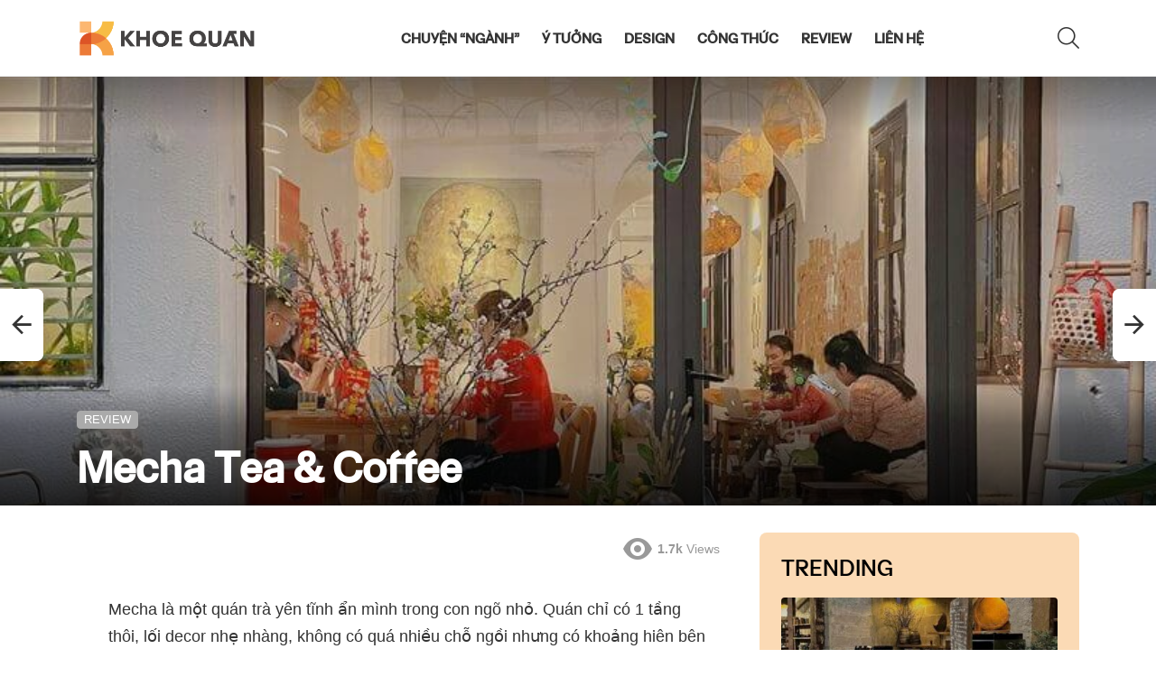

--- FILE ---
content_type: text/html; charset=UTF-8
request_url: https://khoequan.com/mecha-tea-coffee/
body_size: 33622
content:
<!DOCTYPE html>
<!--[if IE 8]>
<html class="no-js g1-off-outside lt-ie10 lt-ie9" id="ie8" lang="vi"><![endif]-->
<!--[if IE 9]>
<html class="no-js g1-off-outside lt-ie10" id="ie9" lang="vi"><![endif]-->
<!--[if !IE]><!-->
<html class="no-js g1-off-outside" lang="vi"><!--<![endif]-->
<head>
	<meta charset="UTF-8"/>
	<link rel="profile" href="https://gmpg.org/xfn/11"/>
	<link rel="pingback" href="https://khoequan.com/xmlrpc.php"/>

	<meta name='robots' content='index, follow, max-image-preview:large, max-snippet:-1, max-video-preview:-1' />
	<style>img:is([sizes="auto" i], [sizes^="auto," i]) { contain-intrinsic-size: 3000px 1500px }</style>
	
<meta name="viewport" content="initial-scale=1.0, minimum-scale=1.0, height=device-height, width=device-width" />

	<!-- This site is optimized with the Yoast SEO plugin v25.8 - https://yoast.com/wordpress/plugins/seo/ -->
	<title>Mecha Tea &amp; Coffee - Khoe Quán</title>
	<link rel="canonical" href="https://khoequan.com/mecha-tea-coffee/" />
	<meta property="og:locale" content="vi_VN" />
	<meta property="og:type" content="article" />
	<meta property="og:title" content="Mecha Tea &amp; Coffee - Khoe Quán" />
	<meta property="og:description" content="Mecha là một quán trà yên tĩnh ẩn mình trong con ngõ nhỏ. Quán chỉ có 1 tầng thôi, lối decor nhẹ nhàng, không có quá nhiều chỗ ngồi nhưng có khoảng hiên bên ngoài ngồi tám chuyện khá là chill nha. Bước vào không gian trong nhà thì thơm nức mùi trà, dễ chịu [&hellip;] More" />
	<meta property="og:url" content="https://khoequan.com/mecha-tea-coffee/" />
	<meta property="og:site_name" content="Khoe Quán" />
	<meta property="article:published_time" content="2023-02-17T11:26:39+00:00" />
	<meta property="article:modified_time" content="2023-02-17T11:26:43+00:00" />
	<meta property="og:image" content="https://cdn.khoequan.com/wp-content/uploads/2023/02/17182444/331781627_572574671557018_4965261931613839471_n.jpg" />
	<meta property="og:image:width" content="800" />
	<meta property="og:image:height" content="909" />
	<meta property="og:image:type" content="image/jpeg" />
	<meta name="author" content="Lê Sơn" />
	<meta name="twitter:card" content="summary_large_image" />
	<meta name="twitter:label1" content="Được viết bởi" />
	<meta name="twitter:data1" content="Lê Sơn" />
	<meta name="twitter:label2" content="Ước tính thời gian đọc" />
	<meta name="twitter:data2" content="5 phút" />
	<script type="application/ld+json" class="yoast-schema-graph">{"@context":"https://schema.org","@graph":[{"@type":"Article","@id":"https://khoequan.com/mecha-tea-coffee/#article","isPartOf":{"@id":"https://khoequan.com/mecha-tea-coffee/"},"author":{"name":"Lê Sơn","@id":"https://khoequan.com/#/schema/person/e88154e26d36216ec2d3213f7d72ad2f"},"headline":"Mecha Tea &amp; Coffee","datePublished":"2023-02-17T11:26:39+00:00","dateModified":"2023-02-17T11:26:43+00:00","mainEntityOfPage":{"@id":"https://khoequan.com/mecha-tea-coffee/"},"wordCount":259,"commentCount":0,"publisher":{"@id":"https://khoequan.com/#/schema/person/24dbf069a93e6f22d16d692bb13e6dfd"},"image":{"@id":"https://khoequan.com/mecha-tea-coffee/#primaryimage"},"thumbnailUrl":"https://cdn.khoequan.com/wp-content/uploads/2023/02/17182444/331781627_572574671557018_4965261931613839471_n.jpg","keywords":["Hà Nội","Mecha Tea &amp; Coffee"],"articleSection":["REVIEW"],"inLanguage":"vi","potentialAction":[{"@type":"CommentAction","name":"Comment","target":["https://khoequan.com/mecha-tea-coffee/#respond"]}]},{"@type":"WebPage","@id":"https://khoequan.com/mecha-tea-coffee/","url":"https://khoequan.com/mecha-tea-coffee/","name":"Mecha Tea &amp; Coffee - Khoe Quán","isPartOf":{"@id":"https://khoequan.com/#website"},"primaryImageOfPage":{"@id":"https://khoequan.com/mecha-tea-coffee/#primaryimage"},"image":{"@id":"https://khoequan.com/mecha-tea-coffee/#primaryimage"},"thumbnailUrl":"https://cdn.khoequan.com/wp-content/uploads/2023/02/17182444/331781627_572574671557018_4965261931613839471_n.jpg","datePublished":"2023-02-17T11:26:39+00:00","dateModified":"2023-02-17T11:26:43+00:00","breadcrumb":{"@id":"https://khoequan.com/mecha-tea-coffee/#breadcrumb"},"inLanguage":"vi","potentialAction":[{"@type":"ReadAction","target":["https://khoequan.com/mecha-tea-coffee/"]}]},{"@type":"ImageObject","inLanguage":"vi","@id":"https://khoequan.com/mecha-tea-coffee/#primaryimage","url":"https://cdn.khoequan.com/wp-content/uploads/2023/02/17182444/331781627_572574671557018_4965261931613839471_n.jpg","contentUrl":"https://cdn.khoequan.com/wp-content/uploads/2023/02/17182444/331781627_572574671557018_4965261931613839471_n.jpg","width":800,"height":909},{"@type":"BreadcrumbList","@id":"https://khoequan.com/mecha-tea-coffee/#breadcrumb","itemListElement":[{"@type":"ListItem","position":1,"name":"Trang chủ","item":"https://khoequan.com/"},{"@type":"ListItem","position":2,"name":"Mecha Tea &amp; Coffee"}]},{"@type":"WebSite","@id":"https://khoequan.com/#website","url":"https://khoequan.com/","name":"Khoe Quán","description":"Chia sẻ phong cách thiết kế quán cà phê / nhà hàng","publisher":{"@id":"https://khoequan.com/#/schema/person/24dbf069a93e6f22d16d692bb13e6dfd"},"potentialAction":[{"@type":"SearchAction","target":{"@type":"EntryPoint","urlTemplate":"https://khoequan.com/?s={search_term_string}"},"query-input":{"@type":"PropertyValueSpecification","valueRequired":true,"valueName":"search_term_string"}}],"inLanguage":"vi"},{"@type":["Person","Organization"],"@id":"https://khoequan.com/#/schema/person/24dbf069a93e6f22d16d692bb13e6dfd","name":"yuD","image":{"@type":"ImageObject","inLanguage":"vi","@id":"https://khoequan.com/#/schema/person/image/","url":"https://cdn.khoequan.com/wp-content/uploads/2021/07/11181342/khoequan-v2.png","contentUrl":"https://cdn.khoequan.com/wp-content/uploads/2021/07/11181342/khoequan-v2.png","width":785,"height":168,"caption":"yuD"},"logo":{"@id":"https://khoequan.com/#/schema/person/image/"},"sameAs":["https://khoequan.com"]},{"@type":"Person","@id":"https://khoequan.com/#/schema/person/e88154e26d36216ec2d3213f7d72ad2f","name":"Lê Sơn","image":{"@type":"ImageObject","inLanguage":"vi","@id":"https://khoequan.com/#/schema/person/image/","url":"https://secure.gravatar.com/avatar/71ea9d6ec207a6870bde58b33a33e9bb?s=96&d=mm&r=g","contentUrl":"https://secure.gravatar.com/avatar/71ea9d6ec207a6870bde58b33a33e9bb?s=96&d=mm&r=g","caption":"Lê Sơn"}}]}</script>
	<!-- / Yoast SEO plugin. -->


<link rel='dns-prefetch' href='//secure.gravatar.com' />
<link rel='dns-prefetch' href='//stats.wp.com' />
<link rel='dns-prefetch' href='//v0.wordpress.com' />
<link rel='preconnect' href='https://fonts.gstatic.com' />
<link rel='preconnect' href='//c0.wp.com' />
<link rel="alternate" type="application/rss+xml" title="Dòng thông tin Khoe Quán &raquo;" href="https://khoequan.com/feed/" />
<link rel="alternate" type="application/rss+xml" title="Khoe Quán &raquo; Dòng bình luận" href="https://khoequan.com/comments/feed/" />
<script type="text/javascript" id="wpp-js" src="https://khoequan.com/wp-content/plugins/wordpress-popular-posts/assets/js/wpp.min.js?ver=7.3.6" data-sampling="0" data-sampling-rate="100" data-api-url="https://khoequan.com/wp-json/wordpress-popular-posts" data-post-id="12621" data-token="a4e09cda36" data-lang="0" data-debug="0"></script>
<link rel="alternate" type="application/rss+xml" title="Khoe Quán &raquo; Mecha Tea &amp; Coffee Dòng bình luận" href="https://khoequan.com/mecha-tea-coffee/feed/" />
<script type="text/javascript">
/* <![CDATA[ */
window._wpemojiSettings = {"baseUrl":"https:\/\/s.w.org\/images\/core\/emoji\/15.0.3\/72x72\/","ext":".png","svgUrl":"https:\/\/s.w.org\/images\/core\/emoji\/15.0.3\/svg\/","svgExt":".svg","source":{"concatemoji":"https:\/\/khoequan.com\/wp-includes\/js\/wp-emoji-release.min.js?ver=844b5b4ada35c033993b8a1c3a83cc1a"}};
/*! This file is auto-generated */
!function(i,n){var o,s,e;function c(e){try{var t={supportTests:e,timestamp:(new Date).valueOf()};sessionStorage.setItem(o,JSON.stringify(t))}catch(e){}}function p(e,t,n){e.clearRect(0,0,e.canvas.width,e.canvas.height),e.fillText(t,0,0);var t=new Uint32Array(e.getImageData(0,0,e.canvas.width,e.canvas.height).data),r=(e.clearRect(0,0,e.canvas.width,e.canvas.height),e.fillText(n,0,0),new Uint32Array(e.getImageData(0,0,e.canvas.width,e.canvas.height).data));return t.every(function(e,t){return e===r[t]})}function u(e,t,n){switch(t){case"flag":return n(e,"\ud83c\udff3\ufe0f\u200d\u26a7\ufe0f","\ud83c\udff3\ufe0f\u200b\u26a7\ufe0f")?!1:!n(e,"\ud83c\uddfa\ud83c\uddf3","\ud83c\uddfa\u200b\ud83c\uddf3")&&!n(e,"\ud83c\udff4\udb40\udc67\udb40\udc62\udb40\udc65\udb40\udc6e\udb40\udc67\udb40\udc7f","\ud83c\udff4\u200b\udb40\udc67\u200b\udb40\udc62\u200b\udb40\udc65\u200b\udb40\udc6e\u200b\udb40\udc67\u200b\udb40\udc7f");case"emoji":return!n(e,"\ud83d\udc26\u200d\u2b1b","\ud83d\udc26\u200b\u2b1b")}return!1}function f(e,t,n){var r="undefined"!=typeof WorkerGlobalScope&&self instanceof WorkerGlobalScope?new OffscreenCanvas(300,150):i.createElement("canvas"),a=r.getContext("2d",{willReadFrequently:!0}),o=(a.textBaseline="top",a.font="600 32px Arial",{});return e.forEach(function(e){o[e]=t(a,e,n)}),o}function t(e){var t=i.createElement("script");t.src=e,t.defer=!0,i.head.appendChild(t)}"undefined"!=typeof Promise&&(o="wpEmojiSettingsSupports",s=["flag","emoji"],n.supports={everything:!0,everythingExceptFlag:!0},e=new Promise(function(e){i.addEventListener("DOMContentLoaded",e,{once:!0})}),new Promise(function(t){var n=function(){try{var e=JSON.parse(sessionStorage.getItem(o));if("object"==typeof e&&"number"==typeof e.timestamp&&(new Date).valueOf()<e.timestamp+604800&&"object"==typeof e.supportTests)return e.supportTests}catch(e){}return null}();if(!n){if("undefined"!=typeof Worker&&"undefined"!=typeof OffscreenCanvas&&"undefined"!=typeof URL&&URL.createObjectURL&&"undefined"!=typeof Blob)try{var e="postMessage("+f.toString()+"("+[JSON.stringify(s),u.toString(),p.toString()].join(",")+"));",r=new Blob([e],{type:"text/javascript"}),a=new Worker(URL.createObjectURL(r),{name:"wpTestEmojiSupports"});return void(a.onmessage=function(e){c(n=e.data),a.terminate(),t(n)})}catch(e){}c(n=f(s,u,p))}t(n)}).then(function(e){for(var t in e)n.supports[t]=e[t],n.supports.everything=n.supports.everything&&n.supports[t],"flag"!==t&&(n.supports.everythingExceptFlag=n.supports.everythingExceptFlag&&n.supports[t]);n.supports.everythingExceptFlag=n.supports.everythingExceptFlag&&!n.supports.flag,n.DOMReady=!1,n.readyCallback=function(){n.DOMReady=!0}}).then(function(){return e}).then(function(){var e;n.supports.everything||(n.readyCallback(),(e=n.source||{}).concatemoji?t(e.concatemoji):e.wpemoji&&e.twemoji&&(t(e.twemoji),t(e.wpemoji)))}))}((window,document),window._wpemojiSettings);
/* ]]> */
</script>
<style id='wp-emoji-styles-inline-css' type='text/css'>

	img.wp-smiley, img.emoji {
		display: inline !important;
		border: none !important;
		box-shadow: none !important;
		height: 1em !important;
		width: 1em !important;
		margin: 0 0.07em !important;
		vertical-align: -0.1em !important;
		background: none !important;
		padding: 0 !important;
	}
</style>
<link rel='stylesheet' id='mediaelement-css' href='https://c0.wp.com/c/6.7.4/wp-includes/js/mediaelement/mediaelementplayer-legacy.min.css' type='text/css' media='all' />
<link rel='stylesheet' id='wp-mediaelement-css' href='https://c0.wp.com/c/6.7.4/wp-includes/js/mediaelement/wp-mediaelement.min.css' type='text/css' media='all' />
<style id='jetpack-sharing-buttons-style-inline-css' type='text/css'>
.jetpack-sharing-buttons__services-list{display:flex;flex-direction:row;flex-wrap:wrap;gap:0;list-style-type:none;margin:5px;padding:0}.jetpack-sharing-buttons__services-list.has-small-icon-size{font-size:12px}.jetpack-sharing-buttons__services-list.has-normal-icon-size{font-size:16px}.jetpack-sharing-buttons__services-list.has-large-icon-size{font-size:24px}.jetpack-sharing-buttons__services-list.has-huge-icon-size{font-size:36px}@media print{.jetpack-sharing-buttons__services-list{display:none!important}}.editor-styles-wrapper .wp-block-jetpack-sharing-buttons{gap:0;padding-inline-start:0}ul.jetpack-sharing-buttons__services-list.has-background{padding:1.25em 2.375em}
</style>
<style id='classic-theme-styles-inline-css' type='text/css'>
/*! This file is auto-generated */
.wp-block-button__link{color:#fff;background-color:#32373c;border-radius:9999px;box-shadow:none;text-decoration:none;padding:calc(.667em + 2px) calc(1.333em + 2px);font-size:1.125em}.wp-block-file__button{background:#32373c;color:#fff;text-decoration:none}
</style>
<style id='global-styles-inline-css' type='text/css'>
:root{--wp--preset--aspect-ratio--square: 1;--wp--preset--aspect-ratio--4-3: 4/3;--wp--preset--aspect-ratio--3-4: 3/4;--wp--preset--aspect-ratio--3-2: 3/2;--wp--preset--aspect-ratio--2-3: 2/3;--wp--preset--aspect-ratio--16-9: 16/9;--wp--preset--aspect-ratio--9-16: 9/16;--wp--preset--color--black: #000000;--wp--preset--color--cyan-bluish-gray: #abb8c3;--wp--preset--color--white: #ffffff;--wp--preset--color--pale-pink: #f78da7;--wp--preset--color--vivid-red: #cf2e2e;--wp--preset--color--luminous-vivid-orange: #ff6900;--wp--preset--color--luminous-vivid-amber: #fcb900;--wp--preset--color--light-green-cyan: #7bdcb5;--wp--preset--color--vivid-green-cyan: #00d084;--wp--preset--color--pale-cyan-blue: #8ed1fc;--wp--preset--color--vivid-cyan-blue: #0693e3;--wp--preset--color--vivid-purple: #9b51e0;--wp--preset--gradient--vivid-cyan-blue-to-vivid-purple: linear-gradient(135deg,rgba(6,147,227,1) 0%,rgb(155,81,224) 100%);--wp--preset--gradient--light-green-cyan-to-vivid-green-cyan: linear-gradient(135deg,rgb(122,220,180) 0%,rgb(0,208,130) 100%);--wp--preset--gradient--luminous-vivid-amber-to-luminous-vivid-orange: linear-gradient(135deg,rgba(252,185,0,1) 0%,rgba(255,105,0,1) 100%);--wp--preset--gradient--luminous-vivid-orange-to-vivid-red: linear-gradient(135deg,rgba(255,105,0,1) 0%,rgb(207,46,46) 100%);--wp--preset--gradient--very-light-gray-to-cyan-bluish-gray: linear-gradient(135deg,rgb(238,238,238) 0%,rgb(169,184,195) 100%);--wp--preset--gradient--cool-to-warm-spectrum: linear-gradient(135deg,rgb(74,234,220) 0%,rgb(151,120,209) 20%,rgb(207,42,186) 40%,rgb(238,44,130) 60%,rgb(251,105,98) 80%,rgb(254,248,76) 100%);--wp--preset--gradient--blush-light-purple: linear-gradient(135deg,rgb(255,206,236) 0%,rgb(152,150,240) 100%);--wp--preset--gradient--blush-bordeaux: linear-gradient(135deg,rgb(254,205,165) 0%,rgb(254,45,45) 50%,rgb(107,0,62) 100%);--wp--preset--gradient--luminous-dusk: linear-gradient(135deg,rgb(255,203,112) 0%,rgb(199,81,192) 50%,rgb(65,88,208) 100%);--wp--preset--gradient--pale-ocean: linear-gradient(135deg,rgb(255,245,203) 0%,rgb(182,227,212) 50%,rgb(51,167,181) 100%);--wp--preset--gradient--electric-grass: linear-gradient(135deg,rgb(202,248,128) 0%,rgb(113,206,126) 100%);--wp--preset--gradient--midnight: linear-gradient(135deg,rgb(2,3,129) 0%,rgb(40,116,252) 100%);--wp--preset--font-size--small: 13px;--wp--preset--font-size--medium: 20px;--wp--preset--font-size--large: 36px;--wp--preset--font-size--x-large: 42px;--wp--preset--spacing--20: 0.44rem;--wp--preset--spacing--30: 0.67rem;--wp--preset--spacing--40: 1rem;--wp--preset--spacing--50: 1.5rem;--wp--preset--spacing--60: 2.25rem;--wp--preset--spacing--70: 3.38rem;--wp--preset--spacing--80: 5.06rem;--wp--preset--shadow--natural: 6px 6px 9px rgba(0, 0, 0, 0.2);--wp--preset--shadow--deep: 12px 12px 50px rgba(0, 0, 0, 0.4);--wp--preset--shadow--sharp: 6px 6px 0px rgba(0, 0, 0, 0.2);--wp--preset--shadow--outlined: 6px 6px 0px -3px rgba(255, 255, 255, 1), 6px 6px rgba(0, 0, 0, 1);--wp--preset--shadow--crisp: 6px 6px 0px rgba(0, 0, 0, 1);}:where(.is-layout-flex){gap: 0.5em;}:where(.is-layout-grid){gap: 0.5em;}body .is-layout-flex{display: flex;}.is-layout-flex{flex-wrap: wrap;align-items: center;}.is-layout-flex > :is(*, div){margin: 0;}body .is-layout-grid{display: grid;}.is-layout-grid > :is(*, div){margin: 0;}:where(.wp-block-columns.is-layout-flex){gap: 2em;}:where(.wp-block-columns.is-layout-grid){gap: 2em;}:where(.wp-block-post-template.is-layout-flex){gap: 1.25em;}:where(.wp-block-post-template.is-layout-grid){gap: 1.25em;}.has-black-color{color: var(--wp--preset--color--black) !important;}.has-cyan-bluish-gray-color{color: var(--wp--preset--color--cyan-bluish-gray) !important;}.has-white-color{color: var(--wp--preset--color--white) !important;}.has-pale-pink-color{color: var(--wp--preset--color--pale-pink) !important;}.has-vivid-red-color{color: var(--wp--preset--color--vivid-red) !important;}.has-luminous-vivid-orange-color{color: var(--wp--preset--color--luminous-vivid-orange) !important;}.has-luminous-vivid-amber-color{color: var(--wp--preset--color--luminous-vivid-amber) !important;}.has-light-green-cyan-color{color: var(--wp--preset--color--light-green-cyan) !important;}.has-vivid-green-cyan-color{color: var(--wp--preset--color--vivid-green-cyan) !important;}.has-pale-cyan-blue-color{color: var(--wp--preset--color--pale-cyan-blue) !important;}.has-vivid-cyan-blue-color{color: var(--wp--preset--color--vivid-cyan-blue) !important;}.has-vivid-purple-color{color: var(--wp--preset--color--vivid-purple) !important;}.has-black-background-color{background-color: var(--wp--preset--color--black) !important;}.has-cyan-bluish-gray-background-color{background-color: var(--wp--preset--color--cyan-bluish-gray) !important;}.has-white-background-color{background-color: var(--wp--preset--color--white) !important;}.has-pale-pink-background-color{background-color: var(--wp--preset--color--pale-pink) !important;}.has-vivid-red-background-color{background-color: var(--wp--preset--color--vivid-red) !important;}.has-luminous-vivid-orange-background-color{background-color: var(--wp--preset--color--luminous-vivid-orange) !important;}.has-luminous-vivid-amber-background-color{background-color: var(--wp--preset--color--luminous-vivid-amber) !important;}.has-light-green-cyan-background-color{background-color: var(--wp--preset--color--light-green-cyan) !important;}.has-vivid-green-cyan-background-color{background-color: var(--wp--preset--color--vivid-green-cyan) !important;}.has-pale-cyan-blue-background-color{background-color: var(--wp--preset--color--pale-cyan-blue) !important;}.has-vivid-cyan-blue-background-color{background-color: var(--wp--preset--color--vivid-cyan-blue) !important;}.has-vivid-purple-background-color{background-color: var(--wp--preset--color--vivid-purple) !important;}.has-black-border-color{border-color: var(--wp--preset--color--black) !important;}.has-cyan-bluish-gray-border-color{border-color: var(--wp--preset--color--cyan-bluish-gray) !important;}.has-white-border-color{border-color: var(--wp--preset--color--white) !important;}.has-pale-pink-border-color{border-color: var(--wp--preset--color--pale-pink) !important;}.has-vivid-red-border-color{border-color: var(--wp--preset--color--vivid-red) !important;}.has-luminous-vivid-orange-border-color{border-color: var(--wp--preset--color--luminous-vivid-orange) !important;}.has-luminous-vivid-amber-border-color{border-color: var(--wp--preset--color--luminous-vivid-amber) !important;}.has-light-green-cyan-border-color{border-color: var(--wp--preset--color--light-green-cyan) !important;}.has-vivid-green-cyan-border-color{border-color: var(--wp--preset--color--vivid-green-cyan) !important;}.has-pale-cyan-blue-border-color{border-color: var(--wp--preset--color--pale-cyan-blue) !important;}.has-vivid-cyan-blue-border-color{border-color: var(--wp--preset--color--vivid-cyan-blue) !important;}.has-vivid-purple-border-color{border-color: var(--wp--preset--color--vivid-purple) !important;}.has-vivid-cyan-blue-to-vivid-purple-gradient-background{background: var(--wp--preset--gradient--vivid-cyan-blue-to-vivid-purple) !important;}.has-light-green-cyan-to-vivid-green-cyan-gradient-background{background: var(--wp--preset--gradient--light-green-cyan-to-vivid-green-cyan) !important;}.has-luminous-vivid-amber-to-luminous-vivid-orange-gradient-background{background: var(--wp--preset--gradient--luminous-vivid-amber-to-luminous-vivid-orange) !important;}.has-luminous-vivid-orange-to-vivid-red-gradient-background{background: var(--wp--preset--gradient--luminous-vivid-orange-to-vivid-red) !important;}.has-very-light-gray-to-cyan-bluish-gray-gradient-background{background: var(--wp--preset--gradient--very-light-gray-to-cyan-bluish-gray) !important;}.has-cool-to-warm-spectrum-gradient-background{background: var(--wp--preset--gradient--cool-to-warm-spectrum) !important;}.has-blush-light-purple-gradient-background{background: var(--wp--preset--gradient--blush-light-purple) !important;}.has-blush-bordeaux-gradient-background{background: var(--wp--preset--gradient--blush-bordeaux) !important;}.has-luminous-dusk-gradient-background{background: var(--wp--preset--gradient--luminous-dusk) !important;}.has-pale-ocean-gradient-background{background: var(--wp--preset--gradient--pale-ocean) !important;}.has-electric-grass-gradient-background{background: var(--wp--preset--gradient--electric-grass) !important;}.has-midnight-gradient-background{background: var(--wp--preset--gradient--midnight) !important;}.has-small-font-size{font-size: var(--wp--preset--font-size--small) !important;}.has-medium-font-size{font-size: var(--wp--preset--font-size--medium) !important;}.has-large-font-size{font-size: var(--wp--preset--font-size--large) !important;}.has-x-large-font-size{font-size: var(--wp--preset--font-size--x-large) !important;}
:where(.wp-block-post-template.is-layout-flex){gap: 1.25em;}:where(.wp-block-post-template.is-layout-grid){gap: 1.25em;}
:where(.wp-block-columns.is-layout-flex){gap: 2em;}:where(.wp-block-columns.is-layout-grid){gap: 2em;}
:root :where(.wp-block-pullquote){font-size: 1.5em;line-height: 1.6;}
</style>
<link rel='stylesheet' id='adace-style-css' href='https://khoequan.com/wp-content/plugins/ad-ace/assets/css/style.min.css?ver=1.3.28' type='text/css' media='all' />
<link rel='stylesheet' id='shoppable-images-css-css' href='https://khoequan.com/wp-content/plugins/ad-ace/assets/css/shoppable-images-front.min.css?ver=1.3.28' type='text/css' media='all' />
<link rel='stylesheet' id='jquery-magnific-popup-css' href='https://khoequan.com/wp-content/plugins/snax/assets/js/jquery.magnific-popup/magnific-popup.css?ver=844b5b4ada35c033993b8a1c3a83cc1a' type='text/css' media='all' />
<link rel='stylesheet' id='snax-css' href='https://khoequan.com/wp-content/plugins/snax/css/snax.min.css?ver=1.94' type='text/css' media='all' />
<link rel='stylesheet' id='wordpress-popular-posts-css-css' href='https://khoequan.com/wp-content/plugins/wordpress-popular-posts/assets/css/wpp.css?ver=7.3.6' type='text/css' media='all' />
<link rel='stylesheet' id='g1-main-css' href='https://khoequan.com/wp-content/themes/bimber/css/9.2.5/styles/cards-2019/all-light.min.css?ver=9.2.5' type='text/css' media='all' />
<link rel='stylesheet' id='bimber-single-css' href='https://khoequan.com/wp-content/themes/bimber/css/9.2.5/styles/cards-2019/single-light.min.css?ver=9.2.5' type='text/css' media='all' />
<link rel='stylesheet' id='bimber-comments-css' href='https://khoequan.com/wp-content/themes/bimber/css/9.2.5/styles/cards-2019/comments-light.min.css?ver=9.2.5' type='text/css' media='all' />
<link rel='stylesheet' id='bimber-dynamic-style-css' href='https://khoequan.com/wp-content/uploads/dynamic-style-1752663557.css' type='text/css' media='all' />
<link rel='stylesheet' id='bimber-style-css' href='https://khoequan.com/wp-content/themes/bimber-child-theme/style.css?ver=844b5b4ada35c033993b8a1c3a83cc1a' type='text/css' media='all' />
<link rel='stylesheet' id='wpdiscuz-frontend-css-css' href='https://khoequan.com/wp-content/plugins/wpdiscuz/themes/default/style.css?ver=7.6.33' type='text/css' media='all' />
<style id='wpdiscuz-frontend-css-inline-css' type='text/css'>
 #wpdcom .wpd-blog-administrator .wpd-comment-label{color:#ffffff;background-color:#297AFE;border:none}#wpdcom .wpd-blog-administrator .wpd-comment-author, #wpdcom .wpd-blog-administrator .wpd-comment-author a{color:#297AFE}#wpdcom.wpd-layout-1 .wpd-comment .wpd-blog-administrator .wpd-avatar img{border-color:#297AFE}#wpdcom.wpd-layout-2 .wpd-comment.wpd-reply .wpd-comment-wrap.wpd-blog-administrator{border-left:3px solid #297AFE}#wpdcom.wpd-layout-2 .wpd-comment .wpd-blog-administrator .wpd-avatar img{border-bottom-color:#297AFE}#wpdcom.wpd-layout-3 .wpd-blog-administrator .wpd-comment-subheader{border-top:1px dashed #297AFE}#wpdcom.wpd-layout-3 .wpd-reply .wpd-blog-administrator .wpd-comment-right{border-left:1px solid #297AFE}#wpdcom .wpd-blog-editor .wpd-comment-label{color:#ffffff;background-color:#297AFE;border:none}#wpdcom .wpd-blog-editor .wpd-comment-author, #wpdcom .wpd-blog-editor .wpd-comment-author a{color:#297AFE}#wpdcom.wpd-layout-1 .wpd-comment .wpd-blog-editor .wpd-avatar img{border-color:#297AFE}#wpdcom.wpd-layout-2 .wpd-comment.wpd-reply .wpd-comment-wrap.wpd-blog-editor{border-left:3px solid #297AFE}#wpdcom.wpd-layout-2 .wpd-comment .wpd-blog-editor .wpd-avatar img{border-bottom-color:#297AFE}#wpdcom.wpd-layout-3 .wpd-blog-editor .wpd-comment-subheader{border-top:1px dashed #297AFE}#wpdcom.wpd-layout-3 .wpd-reply .wpd-blog-editor .wpd-comment-right{border-left:1px solid #297AFE}#wpdcom .wpd-blog-author .wpd-comment-label{color:#ffffff;background-color:#297AFE;border:none}#wpdcom .wpd-blog-author .wpd-comment-author, #wpdcom .wpd-blog-author .wpd-comment-author a{color:#297AFE}#wpdcom.wpd-layout-1 .wpd-comment .wpd-blog-author .wpd-avatar img{border-color:#297AFE}#wpdcom.wpd-layout-2 .wpd-comment .wpd-blog-author .wpd-avatar img{border-bottom-color:#297AFE}#wpdcom.wpd-layout-3 .wpd-blog-author .wpd-comment-subheader{border-top:1px dashed #297AFE}#wpdcom.wpd-layout-3 .wpd-reply .wpd-blog-author .wpd-comment-right{border-left:1px solid #297AFE}#wpdcom .wpd-blog-contributor .wpd-comment-label{color:#ffffff;background-color:#297AFE;border:none}#wpdcom .wpd-blog-contributor .wpd-comment-author, #wpdcom .wpd-blog-contributor .wpd-comment-author a{color:#297AFE}#wpdcom.wpd-layout-1 .wpd-comment .wpd-blog-contributor .wpd-avatar img{border-color:#297AFE}#wpdcom.wpd-layout-2 .wpd-comment .wpd-blog-contributor .wpd-avatar img{border-bottom-color:#297AFE}#wpdcom.wpd-layout-3 .wpd-blog-contributor .wpd-comment-subheader{border-top:1px dashed #297AFE}#wpdcom.wpd-layout-3 .wpd-reply .wpd-blog-contributor .wpd-comment-right{border-left:1px solid #297AFE}#wpdcom .wpd-blog-subscriber .wpd-comment-label{color:#ffffff;background-color:#297AFE;border:none}#wpdcom .wpd-blog-subscriber .wpd-comment-author, #wpdcom .wpd-blog-subscriber .wpd-comment-author a{color:#297AFE}#wpdcom.wpd-layout-2 .wpd-comment .wpd-blog-subscriber .wpd-avatar img{border-bottom-color:#297AFE}#wpdcom.wpd-layout-3 .wpd-blog-subscriber .wpd-comment-subheader{border-top:1px dashed #297AFE}#wpdcom .wpd-blog-snax_author .wpd-comment-label{color:#ffffff;background-color:#00B38F;border:none}#wpdcom .wpd-blog-snax_author .wpd-comment-author, #wpdcom .wpd-blog-snax_author .wpd-comment-author a{color:#00B38F}#wpdcom.wpd-layout-1 .wpd-comment .wpd-blog-snax_author .wpd-avatar img{border-color:#00B38F}#wpdcom.wpd-layout-2 .wpd-comment .wpd-blog-snax_author .wpd-avatar img{border-bottom-color:#00B38F}#wpdcom.wpd-layout-3 .wpd-blog-snax_author .wpd-comment-subheader{border-top:1px dashed #00B38F}#wpdcom.wpd-layout-3 .wpd-reply .wpd-blog-snax_author .wpd-comment-right{border-left:1px solid #00B38F}#wpdcom .wpd-blog-translator .wpd-comment-label{color:#ffffff;background-color:#297AFE;border:none}#wpdcom .wpd-blog-translator .wpd-comment-author, #wpdcom .wpd-blog-translator .wpd-comment-author a{color:#297AFE}#wpdcom.wpd-layout-1 .wpd-comment .wpd-blog-translator .wpd-avatar img{border-color:#297AFE}#wpdcom.wpd-layout-2 .wpd-comment .wpd-blog-translator .wpd-avatar img{border-bottom-color:#297AFE}#wpdcom.wpd-layout-3 .wpd-blog-translator .wpd-comment-subheader{border-top:1px dashed #297AFE}#wpdcom.wpd-layout-3 .wpd-reply .wpd-blog-translator .wpd-comment-right{border-left:1px solid #297AFE}#wpdcom .wpd-blog-wpseo_manager .wpd-comment-label{color:#ffffff;background-color:#297AFE;border:none}#wpdcom .wpd-blog-wpseo_manager .wpd-comment-author, #wpdcom .wpd-blog-wpseo_manager .wpd-comment-author a{color:#297AFE}#wpdcom.wpd-layout-1 .wpd-comment .wpd-blog-wpseo_manager .wpd-avatar img{border-color:#297AFE}#wpdcom.wpd-layout-2 .wpd-comment .wpd-blog-wpseo_manager .wpd-avatar img{border-bottom-color:#297AFE}#wpdcom.wpd-layout-3 .wpd-blog-wpseo_manager .wpd-comment-subheader{border-top:1px dashed #297AFE}#wpdcom.wpd-layout-3 .wpd-reply .wpd-blog-wpseo_manager .wpd-comment-right{border-left:1px solid #297AFE}#wpdcom .wpd-blog-wpseo_editor .wpd-comment-label{color:#ffffff;background-color:#297AFE;border:none}#wpdcom .wpd-blog-wpseo_editor .wpd-comment-author, #wpdcom .wpd-blog-wpseo_editor .wpd-comment-author a{color:#297AFE}#wpdcom.wpd-layout-1 .wpd-comment .wpd-blog-wpseo_editor .wpd-avatar img{border-color:#297AFE}#wpdcom.wpd-layout-2 .wpd-comment .wpd-blog-wpseo_editor .wpd-avatar img{border-bottom-color:#297AFE}#wpdcom.wpd-layout-3 .wpd-blog-wpseo_editor .wpd-comment-subheader{border-top:1px dashed #297AFE}#wpdcom.wpd-layout-3 .wpd-reply .wpd-blog-wpseo_editor .wpd-comment-right{border-left:1px solid #297AFE}#wpdcom .wpd-blog-post_author .wpd-comment-label{color:#ffffff;background-color:#297AFE;border:none}#wpdcom .wpd-blog-post_author .wpd-comment-author, #wpdcom .wpd-blog-post_author .wpd-comment-author a{color:#297AFE}#wpdcom .wpd-blog-post_author .wpd-avatar img{border-color:#297AFE}#wpdcom.wpd-layout-1 .wpd-comment .wpd-blog-post_author .wpd-avatar img{border-color:#297AFE}#wpdcom.wpd-layout-2 .wpd-comment.wpd-reply .wpd-comment-wrap.wpd-blog-post_author{border-left:3px solid #297AFE}#wpdcom.wpd-layout-2 .wpd-comment .wpd-blog-post_author .wpd-avatar img{border-bottom-color:#297AFE}#wpdcom.wpd-layout-3 .wpd-blog-post_author .wpd-comment-subheader{border-top:1px dashed #297AFE}#wpdcom.wpd-layout-3 .wpd-reply .wpd-blog-post_author .wpd-comment-right{border-left:1px solid #297AFE}#wpdcom .wpd-blog-guest .wpd-comment-label{color:#ffffff;background-color:#297AFE;border:none}#wpdcom .wpd-blog-guest .wpd-comment-author, #wpdcom .wpd-blog-guest .wpd-comment-author a{color:#297AFE}#wpdcom.wpd-layout-3 .wpd-blog-guest .wpd-comment-subheader{border-top:1px dashed #297AFE}#comments, #respond, .comments-area, #wpdcom{}#wpdcom .ql-editor > *{color:#777777}#wpdcom .ql-editor::before{}#wpdcom .ql-toolbar{border:1px solid #DDDDDD;border-top:none}#wpdcom .ql-container{border:1px solid #DDDDDD;border-bottom:none}#wpdcom .wpd-form-row .wpdiscuz-item input[type="text"], #wpdcom .wpd-form-row .wpdiscuz-item input[type="email"], #wpdcom .wpd-form-row .wpdiscuz-item input[type="url"], #wpdcom .wpd-form-row .wpdiscuz-item input[type="color"], #wpdcom .wpd-form-row .wpdiscuz-item input[type="date"], #wpdcom .wpd-form-row .wpdiscuz-item input[type="datetime"], #wpdcom .wpd-form-row .wpdiscuz-item input[type="datetime-local"], #wpdcom .wpd-form-row .wpdiscuz-item input[type="month"], #wpdcom .wpd-form-row .wpdiscuz-item input[type="number"], #wpdcom .wpd-form-row .wpdiscuz-item input[type="time"], #wpdcom textarea, #wpdcom select{border:1px solid #DDDDDD;color:#777777}#wpdcom .wpd-form-row .wpdiscuz-item textarea{border:1px solid #DDDDDD}#wpdcom input::placeholder, #wpdcom textarea::placeholder, #wpdcom input::-moz-placeholder, #wpdcom textarea::-webkit-input-placeholder{}#wpdcom .wpd-comment-text{color:#777777}#wpdcom .wpd-thread-head .wpd-thread-info{border-bottom:2px solid #ec7b38}#wpdcom .wpd-thread-head .wpd-thread-info.wpd-reviews-tab svg{fill:#ec7b38}#wpdcom .wpd-thread-head .wpdiscuz-user-settings{border-bottom:2px solid #ec7b38}#wpdcom .wpd-thread-head .wpdiscuz-user-settings:hover{color:#ec7b38}#wpdcom .wpd-comment .wpd-follow-link:hover{color:#ec7b38}#wpdcom .wpd-comment-status .wpd-sticky{color:#ec7b38}#wpdcom .wpd-thread-filter .wpdf-active{color:#ec7b38;border-bottom-color:#ec7b38}#wpdcom .wpd-comment-info-bar{border:1px dashed #f09660;background:#fef2ec}#wpdcom .wpd-comment-info-bar .wpd-current-view i{color:#ec7b38}#wpdcom .wpd-filter-view-all:hover{background:#ec7b38}#wpdcom .wpdiscuz-item .wpdiscuz-rating > label{color:#DDDDDD}#wpdcom .wpdiscuz-item .wpdiscuz-rating:not(:checked) > label:hover, .wpdiscuz-rating:not(:checked) > label:hover ~ label{}#wpdcom .wpdiscuz-item .wpdiscuz-rating > input ~ label:hover, #wpdcom .wpdiscuz-item .wpdiscuz-rating > input:not(:checked) ~ label:hover ~ label, #wpdcom .wpdiscuz-item .wpdiscuz-rating > input:not(:checked) ~ label:hover ~ label{color:#FFED85}#wpdcom .wpdiscuz-item .wpdiscuz-rating > input:checked ~ label:hover, #wpdcom .wpdiscuz-item .wpdiscuz-rating > input:checked ~ label:hover, #wpdcom .wpdiscuz-item .wpdiscuz-rating > label:hover ~ input:checked ~ label, #wpdcom .wpdiscuz-item .wpdiscuz-rating > input:checked + label:hover ~ label, #wpdcom .wpdiscuz-item .wpdiscuz-rating > input:checked ~ label:hover ~ label, .wpd-custom-field .wcf-active-star, #wpdcom .wpdiscuz-item .wpdiscuz-rating > input:checked ~ label{color:#FFD700}#wpd-post-rating .wpd-rating-wrap .wpd-rating-stars svg .wpd-star{fill:#DDDDDD}#wpd-post-rating .wpd-rating-wrap .wpd-rating-stars svg .wpd-active{fill:#FFD700}#wpd-post-rating .wpd-rating-wrap .wpd-rate-starts svg .wpd-star{fill:#DDDDDD}#wpd-post-rating .wpd-rating-wrap .wpd-rate-starts:hover svg .wpd-star{fill:#FFED85}#wpd-post-rating.wpd-not-rated .wpd-rating-wrap .wpd-rate-starts svg:hover ~ svg .wpd-star{fill:#DDDDDD}.wpdiscuz-post-rating-wrap .wpd-rating .wpd-rating-wrap .wpd-rating-stars svg .wpd-star{fill:#DDDDDD}.wpdiscuz-post-rating-wrap .wpd-rating .wpd-rating-wrap .wpd-rating-stars svg .wpd-active{fill:#FFD700}#wpdcom .wpd-comment .wpd-follow-active{color:#ff7a00}#wpdcom .page-numbers{color:#555;border:#555 1px solid}#wpdcom span.current{background:#555}#wpdcom.wpd-layout-1 .wpd-new-loaded-comment > .wpd-comment-wrap > .wpd-comment-right{background:#fcb771}#wpdcom.wpd-layout-2 .wpd-new-loaded-comment.wpd-comment > .wpd-comment-wrap > .wpd-comment-right{background:#fcb771}#wpdcom.wpd-layout-2 .wpd-new-loaded-comment.wpd-comment.wpd-reply > .wpd-comment-wrap > .wpd-comment-right{background:transparent}#wpdcom.wpd-layout-2 .wpd-new-loaded-comment.wpd-comment.wpd-reply > .wpd-comment-wrap{background:#fcb771}#wpdcom.wpd-layout-3 .wpd-new-loaded-comment.wpd-comment > .wpd-comment-wrap > .wpd-comment-right{background:#fcb771}#wpdcom .wpd-follow:hover i, #wpdcom .wpd-unfollow:hover i, #wpdcom .wpd-comment .wpd-follow-active:hover i{color:#ec7b38}#wpdcom .wpdiscuz-readmore{cursor:pointer;color:#ec7b38}.wpd-custom-field .wcf-pasiv-star, #wpcomm .wpdiscuz-item .wpdiscuz-rating > label{color:#DDDDDD}.wpd-wrapper .wpd-list-item.wpd-active{border-top:3px solid #ec7b38}#wpdcom.wpd-layout-2 .wpd-comment.wpd-reply.wpd-unapproved-comment .wpd-comment-wrap{border-left:3px solid #fcb771}#wpdcom.wpd-layout-3 .wpd-comment.wpd-reply.wpd-unapproved-comment .wpd-comment-right{border-left:1px solid #fcb771}#wpdcom .wpd-prim-button{background-color:#ec7b38;color:#FFFFFF}#wpdcom .wpd_label__check i.wpdicon-on{color:#ec7b38;border:1px solid #f6bd9c}#wpd-bubble-wrapper #wpd-bubble-all-comments-count{color:#ec7b38}#wpd-bubble-wrapper > div{background-color:#ec7b38}#wpd-bubble-wrapper > #wpd-bubble #wpd-bubble-add-message{background-color:#ec7b38}#wpd-bubble-wrapper > #wpd-bubble #wpd-bubble-add-message::before{border-left-color:#ec7b38;border-right-color:#ec7b38}#wpd-bubble-wrapper.wpd-right-corner > #wpd-bubble #wpd-bubble-add-message::before{border-left-color:#ec7b38;border-right-color:#ec7b38}.wpd-inline-icon-wrapper path.wpd-inline-icon-first{fill:#ec7b38}.wpd-inline-icon-count{background-color:#ec7b38}.wpd-inline-icon-count::before{border-right-color:#ec7b38}.wpd-inline-form-wrapper::before{border-bottom-color:#ec7b38}.wpd-inline-form-question{background-color:#ec7b38}.wpd-inline-form{background-color:#ec7b38}.wpd-last-inline-comments-wrapper{border-color:#ec7b38}.wpd-last-inline-comments-wrapper::before{border-bottom-color:#ec7b38}.wpd-last-inline-comments-wrapper .wpd-view-all-inline-comments{background:#ec7b38}.wpd-last-inline-comments-wrapper .wpd-view-all-inline-comments:hover,.wpd-last-inline-comments-wrapper .wpd-view-all-inline-comments:active,.wpd-last-inline-comments-wrapper .wpd-view-all-inline-comments:focus{background-color:#ec7b38}#wpdcom .ql-snow .ql-tooltip[data-mode="link"]::before{content:"Nhập link:"}#wpdcom .ql-snow .ql-tooltip.ql-editing a.ql-action::after{content:"Lưu"}.comments-area{width:auto}#wpdcom .wpd-blog-guest .wpd-comment-author, #wpdcom .wpd-blog-guest .wpd-comment-author a{color:var(--main-color)}#wpdcom .ql-container{border-radius:var(--radius-out) var(--radius-out) 0 0}#wpdcom .ql-toolbar{border-radius:0 0 var(--radius-out) var(--radius-out)}#wpdcom .wpd-form-row .wpd-field{border-radius:var(--radius-out)}#wpdcom .wpd_label__check i.wpdicon-off{border-radius:var(--radius-out)}#wpdcom .wpd-second-button, #wpdcom .wpd-prim-button{border-radius:var(--radius-out)}#wpdcom .avatar{border-radius:100% !important}#wpdcom.wpd-layout-2 .wpd-form .wpd-avatar img, #wpdcom.wpd-layout-2 .wpd-form .wpd-avatar img.avatar{border-radius:var(--radius-in)}.wpdiscuz_select{border-radius:var(--radius-out)}#wpdcom .wpdiscuz-subscribe-bar #wpdiscuz_subscription_button{border-radius:var(--radius-out)}button, input, select, textarea{border-radius:var(--radius-out)}
</style>
<link rel='stylesheet' id='wpdiscuz-fa-css' href='https://khoequan.com/wp-content/plugins/wpdiscuz/assets/third-party/font-awesome-5.13.0/css/fa.min.css?ver=7.6.33' type='text/css' media='all' />
<link rel='stylesheet' id='wpdiscuz-combo-css-css' href='https://khoequan.com/wp-content/plugins/wpdiscuz/assets/css/wpdiscuz-combo.min.css?ver=844b5b4ada35c033993b8a1c3a83cc1a' type='text/css' media='all' />
<link rel='stylesheet' id='bimber-snax-extra-css' href='https://khoequan.com/wp-content/themes/bimber/css/9.2.5/styles/cards-2019/snax-extra-light.min.css?ver=9.2.5' type='text/css' media='all' />
<link rel='stylesheet' id='bimber-mashshare-css' href='https://khoequan.com/wp-content/themes/bimber/css/9.2.5/styles/cards-2019/mashshare-light.min.css?ver=9.2.5' type='text/css' media='all' />
<script type="text/javascript" src="https://c0.wp.com/c/6.7.4/wp-includes/js/jquery/jquery.min.js" id="jquery-core-js"></script>
<script type="text/javascript" src="https://c0.wp.com/c/6.7.4/wp-includes/js/jquery/jquery-migrate.min.js" id="jquery-migrate-js"></script>
<script type="text/javascript" src="https://khoequan.com/wp-content/plugins/ad-ace/assets/js/slot-slideup.js?ver=1.3.28" id="adace-slot-slideup-js"></script>
<script type="text/javascript" src="https://khoequan.com/wp-content/plugins/ad-ace/includes/shoppable-images/assets/js/shoppable-images-front.js?ver=1.3.28" id="shoppable-images-js-js"></script>
<script type="text/javascript" src="https://khoequan.com/wp-content/plugins/ad-ace/assets/js/coupons.js?ver=1.3.28" id="adace-coupons-js"></script>
<script type="text/javascript" src="https://khoequan.com/wp-content/themes/bimber/js/modernizr/modernizr-custom.min.js?ver=3.3.0" id="modernizr-js"></script>
<link rel="https://api.w.org/" href="https://khoequan.com/wp-json/" /><link rel="alternate" title="JSON" type="application/json" href="https://khoequan.com/wp-json/wp/v2/posts/12621" /><link rel="alternate" title="oNhúng (JSON)" type="application/json+oembed" href="https://khoequan.com/wp-json/oembed/1.0/embed?url=https%3A%2F%2Fkhoequan.com%2Fmecha-tea-coffee%2F" />
<link rel="alternate" title="oNhúng (XML)" type="text/xml+oembed" href="https://khoequan.com/wp-json/oembed/1.0/embed?url=https%3A%2F%2Fkhoequan.com%2Fmecha-tea-coffee%2F&#038;format=xml" />
<link rel="preload" href="https://khoequan.com/wp-content/plugins/snax/css/snaxicon/fonts/snaxicon.woff" as="font" type="font/woff" crossorigin="anonymous">	<style>img#wpstats{display:none}</style>
		            <style id="wpp-loading-animation-styles">@-webkit-keyframes bgslide{from{background-position-x:0}to{background-position-x:-200%}}@keyframes bgslide{from{background-position-x:0}to{background-position-x:-200%}}.wpp-widget-block-placeholder,.wpp-shortcode-placeholder{margin:0 auto;width:60px;height:3px;background:#dd3737;background:linear-gradient(90deg,#dd3737 0%,#571313 10%,#dd3737 100%);background-size:200% auto;border-radius:3px;-webkit-animation:bgslide 1s infinite linear;animation:bgslide 1s infinite linear}</style>
            	<style>
	@font-face {
		font-family: "bimber";
							src:url("https://khoequan.com/wp-content/themes/bimber/css/9.2.5/bimber/fonts/bimber.eot");
			src:url("https://khoequan.com/wp-content/themes/bimber/css/9.2.5/bimber/fonts/bimber.eot?#iefix") format("embedded-opentype"),
			url("https://khoequan.com/wp-content/themes/bimber/css/9.2.5/bimber/fonts/bimber.woff") format("woff"),
			url("https://khoequan.com/wp-content/themes/bimber/css/9.2.5/bimber/fonts/bimber.ttf") format("truetype"),
			url("https://khoequan.com/wp-content/themes/bimber/css/9.2.5/bimber/fonts/bimber.svg#bimber") format("svg");
				font-weight: normal;
		font-style: normal;
		font-display: block;
	}
	</style>
	<link rel="icon" href="https://cdn.khoequan.com/wp-content/uploads/2021/07/11181819/favion-khoequan-48x48.png" sizes="32x32" />
<link rel="icon" href="https://cdn.khoequan.com/wp-content/uploads/2021/07/11181819/favion-khoequan.png" sizes="192x192" />
<link rel="apple-touch-icon" href="https://cdn.khoequan.com/wp-content/uploads/2021/07/11181819/favion-khoequan.png" />
<meta name="msapplication-TileImage" content="https://cdn.khoequan.com/wp-content/uploads/2021/07/11181819/favion-khoequan.png" />
	<script>if("undefined"!=typeof localStorage){var nsfwItemId=document.getElementsByName("g1:nsfw-item-id");nsfwItemId=nsfwItemId.length>0?nsfwItemId[0].getAttribute("content"):"g1_nsfw_off",window.g1SwitchNSFW=function(e){e?(localStorage.setItem(nsfwItemId,1),document.documentElement.classList.add("g1-nsfw-off")):(localStorage.removeItem(nsfwItemId),document.documentElement.classList.remove("g1-nsfw-off"))};try{var nsfwmode=localStorage.getItem(nsfwItemId);window.g1SwitchNSFW(nsfwmode)}catch(e){}}</script>
			<style type="text/css" id="wp-custom-css">
			:root {
  --main-color: #ec7b38;
	--main-color-rgb: 236, 123, 56;
	--second-color: #f6a246;
	--second-color-rgb: 246, 162, 70;
	--white-color: #fff;
	--radius-out: 8px;
 	--radius-in: 4px;
}

::selection {
  background: var(--main-color);
  color: var(--white-color);
}
.entry-tpl-grid.g1-card .entry-featured-media {
  margin-left: unset;
  margin-right: unset;
}
.g1-typography-xl h1,
.g1-typography-xl h2 {
  margin-top: 0;
}
.entry-tpl-grid .entry-categories {
  margin-left: -1px;
}
.entry-content h3,
.entry-content h2,
.entry-content h1 {
  line-height: 1.2em;
}
.g1-giga {
	letter-spacing: 0;
}
.has-text-align-justify {
  text-align: justify;
}
cite, dfn, em, q {
  font-weight: unset;
}
.g1-delta, .entry-content h4, h4 {
    font-weight: 500;
}
/* Custom Font */
@font-face {
  font-family: khoeQuanHeading;
  src: url(https://khoequan.com/wp-content/fonts/ZEE-Display.woff2);
}
h1, h2, h3, h4, h5, h6 {
	font-family: 'khoeQuanHeading', sans-serif !important;
}
.g1-hb-row .g1-primary-nav-menu>.menu-item>a {
    font-family: 'khoeQuanHeading';
}
/* Custom Color */
.entry-title > a {
  color: var(--main-color);
}
.kq-xem-them {
  border: 1px solid var(--main-color);
  padding: 20px 20px;
  margin: 30px 0;
  border-radius: 3px;
  position: relative;
  background-color: var(--white-color);
}
.kq-xem-them span {
  font-weight: 700;
  font-size: 20px;
  color: var(--white-color);
  background-color: var(--main-color);
  padding: 4px 10px;
  position: absolute;
  top: -30px;
}
.kq-xem-them a {
  margin: 0;
  font-size: 18px;
  line-height: 26px !important;
  text-decoration: none;
  font-weight: 700;
  display: block;
  border: none !important;
}
.kq-xem-them a:hover {
  color: var(--main-color) !important;
}
.kq-note {
  font-size: 17px !important;
  padding: 15px 20px;
  background-color: #f7fcff;
  border: 1px solid #2196f3;
  margin-bottom: 12px;
  overflow: hidden;
}
.post .entry-content a {
  border-bottom: 2px solid var(--main-color);
  color: unset;
  text-decoration: none;
}
.post .entry-content a:hover {
  color: var(--white-color);
	background: var(--main-color);
}
.jp-carousel-overlay {
  background: rgba(0 0 0 / 0.9) !important;
}
@media only screen and (max-width: 760px) {
  .jp-carousel-wrap {
    background: rgba(0 0 0 / 0) !important;
  }
}
.entry-featured-media .g1-frame {
  background-color: rgba(0 0 0 / 0) !important;
}

/* Container radius */
.g1-frame-inner img {
  border-radius: var(--radius-in);
}
[data-carousel-extra]:not(.jp-carousel-wrap) img,
[data-carousel-extra]:not(.jp-carousel-wrap) img + figcaption {
  border-radius: var(--radius-in);
}
.jp-carousel-overlay .swiper-zoom-container > canvas,
.jp-carousel-overlay .swiper-zoom-container > img,
.jp-carousel-overlay .swiper-zoom-container > svg {
  border-radius: var(--radius-in);
}
.entry-category {
  border-radius: var(--radius-in);
}
.g1-teaser-next {
  border-radius: var(--radius-out) 0px 0px var(--radius-out);
}
.g1-teaser-prev {
  border-radius: 0px var(--radius-out) var(--radius-out) 0px;
}
.entry-counter:before {
  border-radius: 0 var(--radius-in) 0 var(--radius-in);
}
.g1-card {
  border-radius: var(--radius-out);
}
.g1-button-l {
  border-radius: var(--radius-out);
}
.g1-back-to-top {
  border-radius: var(--radius-out);
}
#snax-popup-content .login-submit input[type=submit] {
  border-radius: var(--radius-out);
}
#snax-popup-content {
  border-radius: var(--radius-out);
}

/* Single Content */
.widget_bimber_widget_posts {
	background-color: rgba(var(--second-color-rgb), 0.4);
	border: none;
}
.g1-column-2of3 .g1-card-simple {
	border: none;
}
.snax a.snax-voting-downvote:hover {
    background-color: rgba(var(--main-color-rgb), 0.4);
    color: var(--main-color);
}
.pre--note {
  background-color: rgba(var(--main-color-rgb), 0.1) !important;
  border-left: 5px solid rgba(var(--main-color-rgb), 0.4) !important;
  border-radius: 0 var(--radius-out) var(--radius-out) 0 !important;
}
.pre--more {
  background-color: rgba(var(--main-color-rgb), 0.1) !important;
  border-radius: var(--radius-out) !important;
}
.pre--more a {
  border-bottom: none !important;
}
pre code {
    background: #f2f2f2;
    border-radius: var(--radius-in);
}
blockquote.wp-block-quote {
    border-top: 3px solid var(--main-color);
    display: block;
    width: 80%;
		font-weight: 400;
		color: var(--main-color);
		margin: 20px auto;
    padding: 20px 0;
		font-family: 'Poppins', sans-serif;
}

blockquote:before {
    display: block;
    width: 0;
    margin: 0 auto;
    z-index: 0;
    font: 40px/1 bimber;
    cursor: default;
    vertical-align: bottom;
    position: absolute;
		left: auto;
		right: -1px;
    top: -1px;
    content: "";
    border-top: 30px solid var(--main-color);
    border-left: 30px solid rgba(0,0,0,0);
}

blockquote:after {
    position: absolute;
    right: -3px;
    top: -3px;
    content: "";
    border-top: 30px solid #fff;
    border-left: 30px solid rgba(0,0,0,0);
}
.wp-block-image img {
	border-radius: var(--radius-in);
}
.entry-content ul {
    list-style-type: square;
}
.entry-content li {
   padding-right: 18px;
   text-align: justify;
}
.embed-youtube iframe, .embed-vimeo iframe {
    border-radius: var(--radius-out);
}
/* Relate Post */
.entry-after-content .entry-tpl-grid.g1-card .entry-featured-media {
    margin-left: -1px;
    margin-right: -1px;
}
/* Custom CSS */
.borderBox {
	border: 1px solid #f2f2f2;
}
.bgBorderColor{
	background: var(--g1-border-color);
}
.radiusIn {
	border-radius: var(--radius-in);
}
.radiusOut {
	border-radius: var(--radius-out);
}
.margin10 {
	margin: 10px;
}		</style>
		</head>

<body data-rsssl=1 class="post-template-default single single-post postid-12621 single-format-standard wp-embed-responsive snax-hoverable g1-layout-stretched g1-hoverable g1-has-mobile-logo g1-sidebar-normal" itemscope="" itemtype="http://schema.org/WebPage" >

<div class="g1-body-inner">

	<div id="page">
		

		

					<div class="g1-row g1-row-layout-page g1-hb-row g1-hb-row-normal g1-hb-row-a g1-hb-row-1 g1-hb-boxed g1-hb-sticky-off g1-hb-shadow-off">
			<div class="g1-row-inner">
				<div class="g1-column g1-dropable">
											<div class="g1-bin-1 g1-bin-grow-off">
							<div class="g1-bin g1-bin-align-left">
															</div>
						</div>
											<div class="g1-bin-2 g1-bin-grow-off">
							<div class="g1-bin g1-bin-align-center">
															</div>
						</div>
											<div class="g1-bin-3 g1-bin-grow-off">
							<div class="g1-bin g1-bin-align-right">
															</div>
						</div>
									</div>
			</div>
			<div class="g1-row-background"></div>
		</div>
				<div class="g1-sticky-top-wrapper g1-hb-row-2">
				<div class="g1-row g1-row-layout-page g1-hb-row g1-hb-row-normal g1-hb-row-b g1-hb-row-2 g1-hb-boxed g1-hb-sticky-on g1-hb-shadow-off">
			<div class="g1-row-inner">
				<div class="g1-column g1-dropable">
											<div class="g1-bin-1 g1-bin-grow-off">
							<div class="g1-bin g1-bin-align-left">
																	<div class="g1-id g1-id-desktop">
			<p class="g1-mega g1-mega-1st site-title">
	
			<a class="g1-logo-wrapper"
			   href="https://khoequan.com/" rel="home">
									<picture class="g1-logo g1-logo-default">
						<source media="(min-width: 1025px)" srcset="https://cdn.khoequan.com/wp-content/uploads/2021/07/11181342/khoequan-v2.png 2x,https://cdn.khoequan.com/wp-content/uploads/2021/07/11181342/khoequan-v2.png 1x">
						<source media="(max-width: 1024px)" srcset="data:image/svg+xml,%3Csvg%20xmlns%3D%27http%3A%2F%2Fwww.w3.org%2F2000%2Fsvg%27%20viewBox%3D%270%200%20200%2030%27%2F%3E">
						<img
							src="https://cdn.khoequan.com/wp-content/uploads/2021/07/11181342/khoequan-v2.png"
							width="200"
							height="30"
							alt="Khoe Quán" />
					</picture>

											<picture class="g1-logo g1-logo-inverted">
							<source id="g1-logo-inverted-source" media="(min-width: 1025px)" srcset="https://cdn.khoequan.com/wp-content/uploads/2021/07/11181342/khoequan-v2.png 2x,https://cdn.khoequan.com/wp-content/uploads/2021/07/11181342/khoequan-v2.png 1x" data-srcset="https://cdn.khoequan.com/wp-content/uploads/2021/07/11181342/khoequan-v2.png">
							<source media="(max-width: 1024px)" srcset="data:image/svg+xml,%3Csvg%20xmlns%3D%27http%3A%2F%2Fwww.w3.org%2F2000%2Fsvg%27%20viewBox%3D%270%200%20200%2030%27%2F%3E">
							<img
								id="g1-logo-inverted-img"
								class=""
								src="https://cdn.khoequan.com/wp-content/uploads/2021/07/11181342/khoequan-v2.png"
								data-src=""
								width="200"
								height="30"
								alt="" />
						</picture>
												</a>

			</p>
	
    
	</div>															</div>
						</div>
											<div class="g1-bin-2 g1-bin-grow-off">
							<div class="g1-bin g1-bin-align-center">
																	<!-- BEGIN .g1-primary-nav -->
<nav id="g1-primary-nav" class="g1-primary-nav"><ul id="g1-primary-nav-menu" class="g1-primary-nav-menu g1-menu-h"><li id="menu-item-3356" class="menu-item menu-item-type-taxonomy menu-item-object-category menu-item-g1-standard menu-item-3356"><a href="https://khoequan.com/chuyen-lam-nganh/">CHUYỆN &#8220;NGÀNH&#8221;</a></li>
<li id="menu-item-6198" class="menu-item menu-item-type-taxonomy menu-item-object-category menu-item-g1-standard menu-item-6198"><a href="https://khoequan.com/y-tuong/">Ý TƯỞNG</a></li>
<li id="menu-item-10693" class="menu-item menu-item-type-taxonomy menu-item-object-category menu-item-g1-standard menu-item-10693"><a href="https://khoequan.com/design/">DESIGN</a></li>
<li id="menu-item-3357" class="menu-item menu-item-type-taxonomy menu-item-object-category menu-item-g1-standard menu-item-3357"><a href="https://khoequan.com/cong-thuc/">CÔNG THỨC</a></li>
<li id="menu-item-6197" class="menu-item menu-item-type-taxonomy menu-item-object-category current-post-ancestor current-menu-parent current-post-parent menu-item-g1-standard menu-item-6197"><a href="https://khoequan.com/review/">REVIEW</a></li>
<li id="menu-item-2073" class="menu-item menu-item-type-custom menu-item-object-custom menu-item-g1-standard menu-item-2073"><a href="https://khoequan.com/lien-he">LIÊN HỆ</a></li>
</ul></nav><!-- END .g1-primary-nav -->
															</div>
						</div>
											<div class="g1-bin-3 g1-bin-grow-off">
							<div class="g1-bin g1-bin-align-right">
																																																				<div class="g1-drop g1-drop-with-anim g1-drop-before g1-drop-the-search  g1-drop-m g1-drop-icon ">
		<a class="g1-drop-toggle" href="https://khoequan.com/?s=">
			<span class="g1-drop-toggle-icon"></span><span class="g1-drop-toggle-text">Search</span>
			<span class="g1-drop-toggle-arrow"></span>
		</a>
		<div class="g1-drop-content">
			

<div role="search" class="search-form-wrapper">
	<form method="get"
	      class="g1-searchform-tpl-default g1-searchform-ajax search-form"
	      action="https://khoequan.com/">
		<label>
			<span class="screen-reader-text">Search for:</span>
			<input type="search" class="search-field"
			       placeholder="Tìm quán ở đây nhé &hellip;"
			       value="" name="s"
			       title="Search for:" />
		</label>
		<button class="search-submit">Search</button>
	</form>

			<div class="g1-searches g1-searches-ajax"></div>
	</div>
		</div>
	</div>
															</div>
						</div>
									</div>
			</div>
			<div class="g1-row-background"></div>
		</div>
				</div>
				<div class="g1-row g1-row-layout-page g1-hb-row g1-hb-row-normal g1-hb-row-c g1-hb-row-3 g1-hb-boxed g1-hb-sticky-off g1-hb-shadow-off">
			<div class="g1-row-inner">
				<div class="g1-column g1-dropable">
											<div class="g1-bin-1 g1-bin-grow-off">
							<div class="g1-bin g1-bin-align-left">
															</div>
						</div>
											<div class="g1-bin-2 g1-bin-grow-off">
							<div class="g1-bin g1-bin-align-center">
															</div>
						</div>
											<div class="g1-bin-3 g1-bin-grow-off">
							<div class="g1-bin g1-bin-align-right">
															</div>
						</div>
									</div>
			</div>
			<div class="g1-row-background"></div>
		</div>
					<div class="g1-sticky-top-wrapper g1-hb-row-1">
				<div class="g1-row g1-row-layout-page g1-hb-row g1-hb-row-mobile g1-hb-row-a g1-hb-row-1 g1-hb-boxed g1-hb-sticky-on g1-hb-shadow-off">
			<div class="g1-row-inner">
				<div class="g1-column g1-dropable">
											<div class="g1-bin-1 g1-bin-grow-off">
							<div class="g1-bin g1-bin-align-left">
															</div>
						</div>
											<div class="g1-bin-2 g1-bin-grow-off">
							<div class="g1-bin g1-bin-align-center">
															</div>
						</div>
											<div class="g1-bin-3 g1-bin-grow-off">
							<div class="g1-bin g1-bin-align-right">
															</div>
						</div>
									</div>
			</div>
			<div class="g1-row-background"></div>
		</div>
				</div>
				<div class="g1-row g1-row-layout-page g1-hb-row g1-hb-row-mobile g1-hb-row-b g1-hb-row-2 g1-hb-boxed g1-hb-sticky-off g1-hb-shadow-off">
			<div class="g1-row-inner">
				<div class="g1-column g1-dropable">
											<div class="g1-bin-1 g1-bin-grow-off">
							<div class="g1-bin g1-bin-align-left">
																		<a class="g1-hamburger g1-hamburger-show g1-hamburger-m  " href="#">
		<span class="g1-hamburger-icon"></span>
			<span class="g1-hamburger-label
						">Menu</span>
	</a>
															</div>
						</div>
											<div class="g1-bin-2 g1-bin-grow-on">
							<div class="g1-bin g1-bin-align-center">
																	<div class="g1-id g1-id-mobile">
			<p class="g1-mega g1-mega-1st site-title">
	
		<a class="g1-logo-wrapper"
		   href="https://khoequan.com/" rel="home">
							<picture class="g1-logo g1-logo-default">
					<source media="(max-width: 1024px)" srcset="https://cdn.khoequan.com/wp-content/uploads/2021/07/11181342/khoequan-v2.png 2x,https://cdn.khoequan.com/wp-content/uploads/2021/07/11175548/khoequan-v1.png 1x">
					<source media="(min-width: 1025px)" srcset="data:image/svg+xml,%3Csvg%20xmlns%3D%27http%3A%2F%2Fwww.w3.org%2F2000%2Fsvg%27%20viewBox%3D%270%200%20200%2030%27%2F%3E">
					<img
						src="https://cdn.khoequan.com/wp-content/uploads/2021/07/11175548/khoequan-v1.png"
						width="200"
						height="30"
						alt="Khoe Quán" />
				</picture>

									<picture class="g1-logo g1-logo-inverted">
						<source id="g1-logo-mobile-inverted-source" media="(max-width: 1024px)" srcset="https://cdn.khoequan.com/wp-content/uploads/2021/07/11181342/khoequan-v2.png 2x,https://cdn.khoequan.com/wp-content/uploads/2021/07/11181342/khoequan-v2.png 1x" data-srcset="https://cdn.khoequan.com/wp-content/uploads/2021/07/11181342/khoequan-v2.png">
						<source media="(min-width: 1025px)" srcset="data:image/svg+xml,%3Csvg%20xmlns%3D%27http%3A%2F%2Fwww.w3.org%2F2000%2Fsvg%27%20viewBox%3D%270%200%20200%2030%27%2F%3E">
						<img
							id="g1-logo-mobile-inverted-img"
							class=""
							src="https://cdn.khoequan.com/wp-content/uploads/2021/07/11181342/khoequan-v2.png"
							data-src=""
							width="200"
							height="30"
							alt="" />
					</picture>
									</a>

			</p>
	
    
	</div>															</div>
						</div>
											<div class="g1-bin-3 g1-bin-grow-off">
							<div class="g1-bin g1-bin-align-right">
																		<div class="g1-drop g1-drop-with-anim g1-drop-before g1-drop-the-search  g1-drop-m g1-drop-icon ">
		<a class="g1-drop-toggle" href="https://khoequan.com/?s=">
			<span class="g1-drop-toggle-icon"></span><span class="g1-drop-toggle-text">Search</span>
			<span class="g1-drop-toggle-arrow"></span>
		</a>
		<div class="g1-drop-content">
			

<div role="search" class="search-form-wrapper">
	<form method="get"
	      class="g1-searchform-tpl-default g1-searchform-ajax search-form"
	      action="https://khoequan.com/">
		<label>
			<span class="screen-reader-text">Search for:</span>
			<input type="search" class="search-field"
			       placeholder="Tìm quán ở đây nhé &hellip;"
			       value="" name="s"
			       title="Search for:" />
		</label>
		<button class="search-submit">Search</button>
	</form>

			<div class="g1-searches g1-searches-ajax"></div>
	</div>
		</div>
	</div>
															</div>
						</div>
									</div>
			</div>
			<div class="g1-row-background"></div>
		</div>
			<div class="g1-row g1-row-layout-page g1-hb-row g1-hb-row-mobile g1-hb-row-c g1-hb-row-3 g1-hb-boxed g1-hb-sticky-off g1-hb-shadow-off">
			<div class="g1-row-inner">
				<div class="g1-column g1-dropable">
											<div class="g1-bin-1 g1-bin-grow-off">
							<div class="g1-bin g1-bin-align-left">
															</div>
						</div>
											<div class="g1-bin-2 g1-bin-grow-on">
							<div class="g1-bin g1-bin-align-center">
															</div>
						</div>
											<div class="g1-bin-3 g1-bin-grow-off">
							<div class="g1-bin g1-bin-align-right">
															</div>
						</div>
									</div>
			</div>
			<div class="g1-row-background"></div>
		</div>
	
		
		



		

	<div id="primary">
		<div id="content" role="main">

			<span class="bimber-url-waypoint" data-bimber-post-title="Mecha Tea &amp; Coffee" data-bimber-post-url="https://khoequan.com/mecha-tea-coffee/"></span>
<article id="post-12621" class="entry-tpl-background-stretched post-12621 post type-post status-publish format-standard has-post-thumbnail category-review tag-ha-noi tag-mecha-tea-coffee" itemscope="" itemtype="http://schema.org/Article">
		<div class="g1-row g1-row-layout-page">
		<div class="g1-row-background">
		</div>
		<div class="g1-row-inner">
			<div class="g1-column">
							</div>
		</div>
	</div>

	<div class="g1-row g1-row-layout-page entry-media-row entry-media-row-03">
				<style>
			#g1-background-media-696c33463bcdb {
				background-image: url( https://cdn.khoequan.com/wp-content/uploads/2023/02/17182444/331781627_572574671557018_4965261931613839471_n.jpg );
			}
		</style>

		<div class="g1-row-inner">
			<div class="g1-column">

				<div class="g1-row g1-row-layout-page g1-row-1">
					<div class="g1-row-inner">
						<div class="g1-column g1-dark">

							
						</div>
					</div>
					<div class="g1-row-background">
					</div>
				</div><!-- .g1-row -->

				<div class="g1-row g1-row-layout-page g1-row-2">
					<div class="g1-row-inner">

						<div class="g1-column g1-column-2of3 g1-dark">
							<header class="entry-header">
								<div class="entry-before-title">
									<span class="entry-categories "><span class="entry-categories-inner"><span class="entry-categories-label">in</span> <a href="https://khoequan.com/review/" class="entry-category entry-category-item-552"><span itemprop="articleSection">REVIEW</span></a></span></span>
																		</div>

								<h1 class="g1-giga g1-giga-1st entry-title" itemprop="headline">Mecha Tea &amp; Coffee</h1>
															</header>
						</div>

						<div class="g1-column g1-column-1of3 g1-dark">
							
							</div>

					</div>

					<div class="g1-row-background">
					</div>
				</div><!-- .g1-row -->

			</div>
		</div>

		<div class="g1-row-background">
			<div class="g1-row-background-media" id="g1-background-media-696c33463bcdb"></div>
		</div>

		<span class="g1-microdata" itemprop="image" itemscope itemtype="http://schema.org/ImageObject">
			<meta itemprop="url" content="https://cdn.khoequan.com/wp-content/uploads/2023/02/17182444/331781627_572574671557018_4965261931613839471_n.jpg" />
			<meta itemprop="width" content="800" />
			<meta itemprop="height" content="909" />
		</span>
	</div><!-- g1-row -->

	<div class="g1-row g1-row-layout-page g1-row-padding-m">
		<div class="g1-row-background">
		</div>
		<div class="g1-row-inner">

			<div class="g1-column g1-column-2of3">
				<div class="entry-inner g1-card g1-card-simple">
					<header class="entry-header">
													<p class="g1-meta g1-meta-m entry-meta entry-meta-m">
								<span class="entry-byline entry-byline-m ">
										
																		</span>

								<span class="entry-stats entry-stats-m">

									<span class="entry-views "><strong>1.7k</strong><span> Views</span></span>
									
									
																	</span>
							</p>
						
											</header>

					<div class="g1-content-narrow g1-typography-xl entry-content" itemprop="articleBody">
						
<p>Mecha là một quán trà yên tĩnh ẩn mình trong con ngõ nhỏ. Quán chỉ có 1 tầng thôi, lối decor nhẹ nhàng, không có quá nhiều chỗ ngồi nhưng có khoảng hiên bên ngoài ngồi tám chuyện khá là chill nha. Bước vào không gian trong nhà thì thơm nức mùi trà, dễ chịu cực kì lun<img decoding="async" height="16" width="16" alt="☺️" src="https://static.xx.fbcdn.net/images/emoji.php/v9/tfb/1/16/263a.png"></p>



<p>Về đồ uống, mình khá là thích dòng trà ở đây vì trà được ủ trong ấm tích theo kiểu truyền thống xưa, xong trà chờ còn là trà gạo ngăm ngăm, thơm cực.</p>



<p>Mình có gọi Trà đào cam xả và Cafe kem dừa đều khá ổn. Trà thơm, thanh thanh và độ ngọt vừa phải. Món Cafe kem dừa thì thơm ngậy với lớp kem béo, thêm nữa là bất kì món nào có kem béo đều được refill thêm kem thoải mái khi uống tại quán đó nha<img decoding="async" height="16" width="16" alt="💕" src="https://static.xx.fbcdn.net/images/emoji.php/v9/t68/1/16/1f495.png"></p>



<p>Ngoài ra quán đang có chương trình mua 1 tặng 1 cho các loại đồ uống nữa đấy ạ<img decoding="async" height="16" width="16" alt="✨" src="https://static.xx.fbcdn.net/images/emoji.php/v9/tf4/1/16/2728.png"></p>



<h2 class="wp-block-heading">Mecha Tea &amp; Coffee</h2>



<ul class="wp-block-list">
<li><img loading="lazy" decoding="async" height="16" width="16" src="https://static.xx.fbcdn.net/images/emoji.php/v9/t2d/1/16/1f4cd.png" alt="📍">Số 29 ngõ 81 Láng Hạ, Ba Đình</li>



<li><img loading="lazy" decoding="async" height="16" width="16" src="https://static.xx.fbcdn.net/images/emoji.php/v9/t34/1/16/23f0.png" alt="⏰">8:00 &#8211; 23:00</li>



<li><img loading="lazy" decoding="async" height="16" width="16" src="https://static.xx.fbcdn.net/images/emoji.php/v9/t5a/1/16/1f4b0.png" alt="💰">25 &#8211; 55 ka</li>
</ul>


<div class="adace-slot-wrapper adace-shortcode-7465 adace-align-center" style="text-align:center;">
	<div class="adace-disclaimer">
		</div>
	<div class="adace-slot">	<div class="adace-loader adace-loader-696c334645a64">
		<script>
			(function ($) {
			var $self = $('.adace-loader-696c334645a64');
			var $wrapper = $self.closest('.adace-slot-wrapper');

			"use strict";
			var adace_load_696c334645a64 = function(){
				var viewport = $(window).width();
				var tabletStart = 601;
				var landscapeStart = 801;
				var tabletEnd = 961;
				var content = '%3Cdiv%20class%3D%22adace_adsense_696c334645a37%22%3E%3Cscript%20async%20src%3D%22%2F%2Fpagead2.googlesyndication.com%2Fpagead%2Fjs%2Fadsbygoogle.js%22%3E%3C%2Fscript%3E%0A%09%09%3Cins%20class%3D%22adsbygoogle%22%0A%09%09style%3D%22display%3Ablock%3B%22%0A%09%09data-ad-client%3D%22ca-pub-1754931622313158%22%0A%09%09data-ad-slot%3D%222401340044%22%0A%09%09data-ad-format%3D%22auto%22%0A%09%09%3E%3C%2Fins%3E%0A%09%09%3Cscript%3E%28adsbygoogle%20%3D%20window.adsbygoogle%20%7C%7C%20%5B%5D%29.push%28%7B%7D%29%3B%3C%2Fscript%3E%3C%2Fdiv%3E';
				var unpack = true;
				if(viewport<tabletStart){
										if ($wrapper.hasClass('.adace-hide-on-mobile')){
						$wrapper.remove();
					}
				}
				if(viewport>=tabletStart && viewport<landscapeStart){
										if ($wrapper.hasClass('.adace-hide-on-portrait')){
						$wrapper.remove();
					}
				}
				if(viewport>=landscapeStart && viewport<tabletEnd){
										if ($wrapper.hasClass('.adace-hide-on-landscape')){
						$wrapper.remove();
					}
				}
				if(viewport>=tabletStart && viewport<tabletEnd){
										if ($wrapper.hasClass('.adace-hide-on-tablet')){
						$wrapper.remove();
					}
				}
				if(viewport>=tabletEnd){
										if ($wrapper.hasClass('.adace-hide-on-desktop')){
						$wrapper.remove();
					}
				}
				if(unpack) {
					$self.replaceWith(decodeURIComponent(content));
				}
			}
			if($wrapper.css('visibility') === 'visible' ) {
				adace_load_696c334645a64();
			} else {
				//fire when visible.
				var refreshIntervalId = setInterval(function(){
					if($wrapper.css('visibility') === 'visible' ) {
						adace_load_696c334645a64();
						clearInterval(refreshIntervalId);
					}
				}, 999);
			}


			})(jQuery);
		</script>
	</div>
		</div>
</div>




<div data-carousel-extra='{"blog_id":1,"permalink":"https:\/\/khoequan.com\/mecha-tea-coffee\/"}'  class="wp-block-jetpack-tiled-gallery aligncenter is-style-rectangular"><div class="tiled-gallery__gallery"><div class="tiled-gallery__row"><div class="tiled-gallery__col" style="flex-basis:29.56497%"><figure class="tiled-gallery__item"><img decoding="async" data-attachment-id="12622" data-permalink="https://khoequan.com/mecha-tea-coffee/331805576_1845760345784806_3971871249056157307_n/" data-orig-file="https://cdn.khoequan.com/wp-content/uploads/2023/02/17182432/331805576_1845760345784806_3971871249056157307_n.jpg" data-orig-size="800,800" data-comments-opened="1" data-image-meta="{&quot;aperture&quot;:&quot;0&quot;,&quot;credit&quot;:&quot;&quot;,&quot;camera&quot;:&quot;&quot;,&quot;caption&quot;:&quot;&quot;,&quot;created_timestamp&quot;:&quot;0&quot;,&quot;copyright&quot;:&quot;&quot;,&quot;focal_length&quot;:&quot;0&quot;,&quot;iso&quot;:&quot;0&quot;,&quot;shutter_speed&quot;:&quot;0&quot;,&quot;title&quot;:&quot;&quot;,&quot;orientation&quot;:&quot;0&quot;}" data-image-title="331805576_1845760345784806_3971871249056157307_n" data-image-description="" data-image-caption="" data-medium-file="https://cdn.khoequan.com/wp-content/uploads/2023/02/17182432/331805576_1845760345784806_3971871249056157307_n-300x300.jpg" data-large-file="https://cdn.khoequan.com/wp-content/uploads/2023/02/17182432/331805576_1845760345784806_3971871249056157307_n.jpg" data-attachment-id="12622" data-permalink="https://khoequan.com/mecha-tea-coffee/331805576_1845760345784806_3971871249056157307_n/" data-orig-file="https://cdn.khoequan.com/wp-content/uploads/2023/02/17182432/331805576_1845760345784806_3971871249056157307_n.jpg" data-orig-size="800,800" data-comments-opened="1" data-image-meta="{&quot;aperture&quot;:&quot;0&quot;,&quot;credit&quot;:&quot;&quot;,&quot;camera&quot;:&quot;&quot;,&quot;caption&quot;:&quot;&quot;,&quot;created_timestamp&quot;:&quot;0&quot;,&quot;copyright&quot;:&quot;&quot;,&quot;focal_length&quot;:&quot;0&quot;,&quot;iso&quot;:&quot;0&quot;,&quot;shutter_speed&quot;:&quot;0&quot;,&quot;title&quot;:&quot;&quot;,&quot;orientation&quot;:&quot;0&quot;}" data-image-title="331805576_1845760345784806_3971871249056157307_n" data-image-description="" data-image-caption="" data-medium-file="https://cdn.khoequan.com/wp-content/uploads/2023/02/17182432/331805576_1845760345784806_3971871249056157307_n-300x300.jpg" data-large-file="https://cdn.khoequan.com/wp-content/uploads/2023/02/17182432/331805576_1845760345784806_3971871249056157307_n.jpg" role="button" tabindex="0" aria-label="Open image 1 of 9 in full-screen"srcset="https://cdn.khoequan.com/wp-content/uploads/2023/02/17182432/331805576_1845760345784806_3971871249056157307_n.jpg?strip=info&#038;w=600&#038;ssl=1 600w,https://cdn.khoequan.com/wp-content/uploads/2023/02/17182432/331805576_1845760345784806_3971871249056157307_n.jpg?strip=info&#038;w=800&#038;ssl=1 800w" alt="" data-height="800" data-id="12622" data-link="https://khoequan.com/?attachment_id=12622" data-url="https://cdn.khoequan.com/wp-content/uploads/2023/02/17182432/331805576_1845760345784806_3971871249056157307_n.jpg" data-width="800" src="https://cdn.khoequan.com/wp-content/uploads/2023/02/17182432/331805576_1845760345784806_3971871249056157307_n.jpg?ssl=1" data-amp-layout="responsive"/></figure></div><div class="tiled-gallery__col" style="flex-basis:26.03556%"><figure class="tiled-gallery__item"><img decoding="async" data-attachment-id="12623" data-permalink="https://khoequan.com/mecha-tea-coffee/331781627_572574671557018_4965261931613839471_n/" data-orig-file="https://cdn.khoequan.com/wp-content/uploads/2023/02/17182444/331781627_572574671557018_4965261931613839471_n.jpg" data-orig-size="800,909" data-comments-opened="1" data-image-meta="{&quot;aperture&quot;:&quot;0&quot;,&quot;credit&quot;:&quot;&quot;,&quot;camera&quot;:&quot;&quot;,&quot;caption&quot;:&quot;&quot;,&quot;created_timestamp&quot;:&quot;0&quot;,&quot;copyright&quot;:&quot;&quot;,&quot;focal_length&quot;:&quot;0&quot;,&quot;iso&quot;:&quot;0&quot;,&quot;shutter_speed&quot;:&quot;0&quot;,&quot;title&quot;:&quot;&quot;,&quot;orientation&quot;:&quot;0&quot;}" data-image-title="331781627_572574671557018_4965261931613839471_n" data-image-description="" data-image-caption="" data-medium-file="https://cdn.khoequan.com/wp-content/uploads/2023/02/17182444/331781627_572574671557018_4965261931613839471_n-264x300.jpg" data-large-file="https://cdn.khoequan.com/wp-content/uploads/2023/02/17182444/331781627_572574671557018_4965261931613839471_n.jpg" data-attachment-id="12623" data-permalink="https://khoequan.com/mecha-tea-coffee/331781627_572574671557018_4965261931613839471_n/" data-orig-file="https://cdn.khoequan.com/wp-content/uploads/2023/02/17182444/331781627_572574671557018_4965261931613839471_n.jpg" data-orig-size="800,909" data-comments-opened="1" data-image-meta="{&quot;aperture&quot;:&quot;0&quot;,&quot;credit&quot;:&quot;&quot;,&quot;camera&quot;:&quot;&quot;,&quot;caption&quot;:&quot;&quot;,&quot;created_timestamp&quot;:&quot;0&quot;,&quot;copyright&quot;:&quot;&quot;,&quot;focal_length&quot;:&quot;0&quot;,&quot;iso&quot;:&quot;0&quot;,&quot;shutter_speed&quot;:&quot;0&quot;,&quot;title&quot;:&quot;&quot;,&quot;orientation&quot;:&quot;0&quot;}" data-image-title="331781627_572574671557018_4965261931613839471_n" data-image-description="" data-image-caption="" data-medium-file="https://cdn.khoequan.com/wp-content/uploads/2023/02/17182444/331781627_572574671557018_4965261931613839471_n-264x300.jpg" data-large-file="https://cdn.khoequan.com/wp-content/uploads/2023/02/17182444/331781627_572574671557018_4965261931613839471_n.jpg" role="button" tabindex="0" aria-label="Open image 2 of 9 in full-screen"srcset="https://cdn.khoequan.com/wp-content/uploads/2023/02/17182444/331781627_572574671557018_4965261931613839471_n.jpg?strip=info&#038;w=600&#038;ssl=1 600w,https://cdn.khoequan.com/wp-content/uploads/2023/02/17182444/331781627_572574671557018_4965261931613839471_n.jpg?strip=info&#038;w=800&#038;ssl=1 800w" alt="" data-height="909" data-id="12623" data-link="https://khoequan.com/?attachment_id=12623" data-url="https://cdn.khoequan.com/wp-content/uploads/2023/02/17182444/331781627_572574671557018_4965261931613839471_n.jpg" data-width="800" src="https://cdn.khoequan.com/wp-content/uploads/2023/02/17182444/331781627_572574671557018_4965261931613839471_n.jpg?ssl=1" data-amp-layout="responsive"/></figure></div><div class="tiled-gallery__col" style="flex-basis:22.19973%"><figure class="tiled-gallery__item"><img decoding="async" data-attachment-id="12624" data-permalink="https://khoequan.com/mecha-tea-coffee/331774027_908858080460555_6815943446157206622_n/" data-orig-file="https://cdn.khoequan.com/wp-content/uploads/2023/02/17182457/331774027_908858080460555_6815943446157206622_n.jpg" data-orig-size="800,1067" data-comments-opened="1" data-image-meta="{&quot;aperture&quot;:&quot;0&quot;,&quot;credit&quot;:&quot;&quot;,&quot;camera&quot;:&quot;&quot;,&quot;caption&quot;:&quot;&quot;,&quot;created_timestamp&quot;:&quot;0&quot;,&quot;copyright&quot;:&quot;&quot;,&quot;focal_length&quot;:&quot;0&quot;,&quot;iso&quot;:&quot;0&quot;,&quot;shutter_speed&quot;:&quot;0&quot;,&quot;title&quot;:&quot;&quot;,&quot;orientation&quot;:&quot;0&quot;}" data-image-title="331774027_908858080460555_6815943446157206622_n" data-image-description="" data-image-caption="" data-medium-file="https://cdn.khoequan.com/wp-content/uploads/2023/02/17182457/331774027_908858080460555_6815943446157206622_n-225x300.jpg" data-large-file="https://cdn.khoequan.com/wp-content/uploads/2023/02/17182457/331774027_908858080460555_6815943446157206622_n-768x1024.jpg" data-attachment-id="12624" data-permalink="https://khoequan.com/mecha-tea-coffee/331774027_908858080460555_6815943446157206622_n/" data-orig-file="https://cdn.khoequan.com/wp-content/uploads/2023/02/17182457/331774027_908858080460555_6815943446157206622_n.jpg" data-orig-size="800,1067" data-comments-opened="1" data-image-meta="{&quot;aperture&quot;:&quot;0&quot;,&quot;credit&quot;:&quot;&quot;,&quot;camera&quot;:&quot;&quot;,&quot;caption&quot;:&quot;&quot;,&quot;created_timestamp&quot;:&quot;0&quot;,&quot;copyright&quot;:&quot;&quot;,&quot;focal_length&quot;:&quot;0&quot;,&quot;iso&quot;:&quot;0&quot;,&quot;shutter_speed&quot;:&quot;0&quot;,&quot;title&quot;:&quot;&quot;,&quot;orientation&quot;:&quot;0&quot;}" data-image-title="331774027_908858080460555_6815943446157206622_n" data-image-description="" data-image-caption="" data-medium-file="https://cdn.khoequan.com/wp-content/uploads/2023/02/17182457/331774027_908858080460555_6815943446157206622_n-225x300.jpg" data-large-file="https://cdn.khoequan.com/wp-content/uploads/2023/02/17182457/331774027_908858080460555_6815943446157206622_n-768x1024.jpg" role="button" tabindex="0" aria-label="Open image 3 of 9 in full-screen"srcset="https://cdn.khoequan.com/wp-content/uploads/2023/02/17182457/331774027_908858080460555_6815943446157206622_n-768x1024.jpg?strip=info&#038;w=600&#038;ssl=1 600w,https://cdn.khoequan.com/wp-content/uploads/2023/02/17182457/331774027_908858080460555_6815943446157206622_n-768x1024.jpg?strip=info&#038;w=800&#038;ssl=1 800w" alt="" data-height="1067" data-id="12624" data-link="https://khoequan.com/?attachment_id=12624" data-url="https://cdn.khoequan.com/wp-content/uploads/2023/02/17182457/331774027_908858080460555_6815943446157206622_n-768x1024.jpg" data-width="800" src="https://cdn.khoequan.com/wp-content/uploads/2023/02/17182457/331774027_908858080460555_6815943446157206622_n-768x1024.jpg?ssl=1" data-amp-layout="responsive"/></figure></div><div class="tiled-gallery__col" style="flex-basis:22.19973%"><figure class="tiled-gallery__item"><img decoding="async" data-attachment-id="12625" data-permalink="https://khoequan.com/mecha-tea-coffee/331703718_2430707727085155_7336042148525218141_n/" data-orig-file="https://cdn.khoequan.com/wp-content/uploads/2023/02/17182510/331703718_2430707727085155_7336042148525218141_n.jpg" data-orig-size="800,1067" data-comments-opened="1" data-image-meta="{&quot;aperture&quot;:&quot;0&quot;,&quot;credit&quot;:&quot;&quot;,&quot;camera&quot;:&quot;&quot;,&quot;caption&quot;:&quot;&quot;,&quot;created_timestamp&quot;:&quot;0&quot;,&quot;copyright&quot;:&quot;&quot;,&quot;focal_length&quot;:&quot;0&quot;,&quot;iso&quot;:&quot;0&quot;,&quot;shutter_speed&quot;:&quot;0&quot;,&quot;title&quot;:&quot;&quot;,&quot;orientation&quot;:&quot;0&quot;}" data-image-title="331703718_2430707727085155_7336042148525218141_n" data-image-description="" data-image-caption="" data-medium-file="https://cdn.khoequan.com/wp-content/uploads/2023/02/17182510/331703718_2430707727085155_7336042148525218141_n-225x300.jpg" data-large-file="https://cdn.khoequan.com/wp-content/uploads/2023/02/17182510/331703718_2430707727085155_7336042148525218141_n-768x1024.jpg" data-attachment-id="12625" data-permalink="https://khoequan.com/mecha-tea-coffee/331703718_2430707727085155_7336042148525218141_n/" data-orig-file="https://cdn.khoequan.com/wp-content/uploads/2023/02/17182510/331703718_2430707727085155_7336042148525218141_n.jpg" data-orig-size="800,1067" data-comments-opened="1" data-image-meta="{&quot;aperture&quot;:&quot;0&quot;,&quot;credit&quot;:&quot;&quot;,&quot;camera&quot;:&quot;&quot;,&quot;caption&quot;:&quot;&quot;,&quot;created_timestamp&quot;:&quot;0&quot;,&quot;copyright&quot;:&quot;&quot;,&quot;focal_length&quot;:&quot;0&quot;,&quot;iso&quot;:&quot;0&quot;,&quot;shutter_speed&quot;:&quot;0&quot;,&quot;title&quot;:&quot;&quot;,&quot;orientation&quot;:&quot;0&quot;}" data-image-title="331703718_2430707727085155_7336042148525218141_n" data-image-description="" data-image-caption="" data-medium-file="https://cdn.khoequan.com/wp-content/uploads/2023/02/17182510/331703718_2430707727085155_7336042148525218141_n-225x300.jpg" data-large-file="https://cdn.khoequan.com/wp-content/uploads/2023/02/17182510/331703718_2430707727085155_7336042148525218141_n-768x1024.jpg" role="button" tabindex="0" aria-label="Open image 4 of 9 in full-screen"srcset="https://cdn.khoequan.com/wp-content/uploads/2023/02/17182510/331703718_2430707727085155_7336042148525218141_n-768x1024.jpg?strip=info&#038;w=600&#038;ssl=1 600w,https://cdn.khoequan.com/wp-content/uploads/2023/02/17182510/331703718_2430707727085155_7336042148525218141_n-768x1024.jpg?strip=info&#038;w=800&#038;ssl=1 800w" alt="" data-height="1067" data-id="12625" data-link="https://khoequan.com/?attachment_id=12625" data-url="https://cdn.khoequan.com/wp-content/uploads/2023/02/17182510/331703718_2430707727085155_7336042148525218141_n-768x1024.jpg" data-width="800" src="https://cdn.khoequan.com/wp-content/uploads/2023/02/17182510/331703718_2430707727085155_7336042148525218141_n-768x1024.jpg?ssl=1" data-amp-layout="responsive"/></figure></div></div><div class="tiled-gallery__row"><div class="tiled-gallery__col" style="flex-basis:33.33333%"><figure class="tiled-gallery__item"><img decoding="async" data-attachment-id="12626" data-permalink="https://khoequan.com/mecha-tea-coffee/331694768_615473120405740_5420601863792626710_n/" data-orig-file="https://cdn.khoequan.com/wp-content/uploads/2023/02/17182526/331694768_615473120405740_5420601863792626710_n.jpg" data-orig-size="800,1067" data-comments-opened="1" data-image-meta="{&quot;aperture&quot;:&quot;0&quot;,&quot;credit&quot;:&quot;&quot;,&quot;camera&quot;:&quot;&quot;,&quot;caption&quot;:&quot;&quot;,&quot;created_timestamp&quot;:&quot;0&quot;,&quot;copyright&quot;:&quot;&quot;,&quot;focal_length&quot;:&quot;0&quot;,&quot;iso&quot;:&quot;0&quot;,&quot;shutter_speed&quot;:&quot;0&quot;,&quot;title&quot;:&quot;&quot;,&quot;orientation&quot;:&quot;0&quot;}" data-image-title="331694768_615473120405740_5420601863792626710_n" data-image-description="" data-image-caption="" data-medium-file="https://cdn.khoequan.com/wp-content/uploads/2023/02/17182526/331694768_615473120405740_5420601863792626710_n-225x300.jpg" data-large-file="https://cdn.khoequan.com/wp-content/uploads/2023/02/17182526/331694768_615473120405740_5420601863792626710_n-768x1024.jpg" data-attachment-id="12626" data-permalink="https://khoequan.com/mecha-tea-coffee/331694768_615473120405740_5420601863792626710_n/" data-orig-file="https://cdn.khoequan.com/wp-content/uploads/2023/02/17182526/331694768_615473120405740_5420601863792626710_n.jpg" data-orig-size="800,1067" data-comments-opened="1" data-image-meta="{&quot;aperture&quot;:&quot;0&quot;,&quot;credit&quot;:&quot;&quot;,&quot;camera&quot;:&quot;&quot;,&quot;caption&quot;:&quot;&quot;,&quot;created_timestamp&quot;:&quot;0&quot;,&quot;copyright&quot;:&quot;&quot;,&quot;focal_length&quot;:&quot;0&quot;,&quot;iso&quot;:&quot;0&quot;,&quot;shutter_speed&quot;:&quot;0&quot;,&quot;title&quot;:&quot;&quot;,&quot;orientation&quot;:&quot;0&quot;}" data-image-title="331694768_615473120405740_5420601863792626710_n" data-image-description="" data-image-caption="" data-medium-file="https://cdn.khoequan.com/wp-content/uploads/2023/02/17182526/331694768_615473120405740_5420601863792626710_n-225x300.jpg" data-large-file="https://cdn.khoequan.com/wp-content/uploads/2023/02/17182526/331694768_615473120405740_5420601863792626710_n-768x1024.jpg" role="button" tabindex="0" aria-label="Open image 5 of 9 in full-screen"srcset="https://cdn.khoequan.com/wp-content/uploads/2023/02/17182526/331694768_615473120405740_5420601863792626710_n-768x1024.jpg?strip=info&#038;w=600&#038;ssl=1 600w,https://cdn.khoequan.com/wp-content/uploads/2023/02/17182526/331694768_615473120405740_5420601863792626710_n-768x1024.jpg?strip=info&#038;w=800&#038;ssl=1 800w" alt="" data-height="1067" data-id="12626" data-link="https://khoequan.com/?attachment_id=12626" data-url="https://cdn.khoequan.com/wp-content/uploads/2023/02/17182526/331694768_615473120405740_5420601863792626710_n-768x1024.jpg" data-width="800" src="https://cdn.khoequan.com/wp-content/uploads/2023/02/17182526/331694768_615473120405740_5420601863792626710_n-768x1024.jpg?ssl=1" data-amp-layout="responsive"/></figure></div><div class="tiled-gallery__col" style="flex-basis:33.33333%"><figure class="tiled-gallery__item"><img decoding="async" data-attachment-id="12627" data-permalink="https://khoequan.com/mecha-tea-coffee/331694738_1640447553057551_8800697533163445685_n/" data-orig-file="https://cdn.khoequan.com/wp-content/uploads/2023/02/17182541/331694738_1640447553057551_8800697533163445685_n.jpg" data-orig-size="800,1067" data-comments-opened="1" data-image-meta="{&quot;aperture&quot;:&quot;0&quot;,&quot;credit&quot;:&quot;&quot;,&quot;camera&quot;:&quot;&quot;,&quot;caption&quot;:&quot;&quot;,&quot;created_timestamp&quot;:&quot;0&quot;,&quot;copyright&quot;:&quot;&quot;,&quot;focal_length&quot;:&quot;0&quot;,&quot;iso&quot;:&quot;0&quot;,&quot;shutter_speed&quot;:&quot;0&quot;,&quot;title&quot;:&quot;&quot;,&quot;orientation&quot;:&quot;0&quot;}" data-image-title="331694738_1640447553057551_8800697533163445685_n" data-image-description="" data-image-caption="" data-medium-file="https://cdn.khoequan.com/wp-content/uploads/2023/02/17182541/331694738_1640447553057551_8800697533163445685_n-225x300.jpg" data-large-file="https://cdn.khoequan.com/wp-content/uploads/2023/02/17182541/331694738_1640447553057551_8800697533163445685_n-768x1024.jpg" data-attachment-id="12627" data-permalink="https://khoequan.com/mecha-tea-coffee/331694738_1640447553057551_8800697533163445685_n/" data-orig-file="https://cdn.khoequan.com/wp-content/uploads/2023/02/17182541/331694738_1640447553057551_8800697533163445685_n.jpg" data-orig-size="800,1067" data-comments-opened="1" data-image-meta="{&quot;aperture&quot;:&quot;0&quot;,&quot;credit&quot;:&quot;&quot;,&quot;camera&quot;:&quot;&quot;,&quot;caption&quot;:&quot;&quot;,&quot;created_timestamp&quot;:&quot;0&quot;,&quot;copyright&quot;:&quot;&quot;,&quot;focal_length&quot;:&quot;0&quot;,&quot;iso&quot;:&quot;0&quot;,&quot;shutter_speed&quot;:&quot;0&quot;,&quot;title&quot;:&quot;&quot;,&quot;orientation&quot;:&quot;0&quot;}" data-image-title="331694738_1640447553057551_8800697533163445685_n" data-image-description="" data-image-caption="" data-medium-file="https://cdn.khoequan.com/wp-content/uploads/2023/02/17182541/331694738_1640447553057551_8800697533163445685_n-225x300.jpg" data-large-file="https://cdn.khoequan.com/wp-content/uploads/2023/02/17182541/331694738_1640447553057551_8800697533163445685_n-768x1024.jpg" role="button" tabindex="0" aria-label="Open image 6 of 9 in full-screen"srcset="https://cdn.khoequan.com/wp-content/uploads/2023/02/17182541/331694738_1640447553057551_8800697533163445685_n-768x1024.jpg?strip=info&#038;w=600&#038;ssl=1 600w,https://cdn.khoequan.com/wp-content/uploads/2023/02/17182541/331694738_1640447553057551_8800697533163445685_n-768x1024.jpg?strip=info&#038;w=800&#038;ssl=1 800w" alt="" data-height="1067" data-id="12627" data-link="https://khoequan.com/?attachment_id=12627" data-url="https://cdn.khoequan.com/wp-content/uploads/2023/02/17182541/331694738_1640447553057551_8800697533163445685_n-768x1024.jpg" data-width="800" src="https://cdn.khoequan.com/wp-content/uploads/2023/02/17182541/331694738_1640447553057551_8800697533163445685_n-768x1024.jpg?ssl=1" data-amp-layout="responsive"/></figure></div><div class="tiled-gallery__col" style="flex-basis:33.33333%"><figure class="tiled-gallery__item"><img decoding="async" data-attachment-id="12628" data-permalink="https://khoequan.com/mecha-tea-coffee/331294369_474528081407083_5707539407166359020_n/" data-orig-file="https://cdn.khoequan.com/wp-content/uploads/2023/02/17182553/331294369_474528081407083_5707539407166359020_n.jpg" data-orig-size="800,1067" data-comments-opened="1" data-image-meta="{&quot;aperture&quot;:&quot;0&quot;,&quot;credit&quot;:&quot;&quot;,&quot;camera&quot;:&quot;&quot;,&quot;caption&quot;:&quot;&quot;,&quot;created_timestamp&quot;:&quot;0&quot;,&quot;copyright&quot;:&quot;&quot;,&quot;focal_length&quot;:&quot;0&quot;,&quot;iso&quot;:&quot;0&quot;,&quot;shutter_speed&quot;:&quot;0&quot;,&quot;title&quot;:&quot;&quot;,&quot;orientation&quot;:&quot;0&quot;}" data-image-title="331294369_474528081407083_5707539407166359020_n" data-image-description="" data-image-caption="" data-medium-file="https://cdn.khoequan.com/wp-content/uploads/2023/02/17182553/331294369_474528081407083_5707539407166359020_n-225x300.jpg" data-large-file="https://cdn.khoequan.com/wp-content/uploads/2023/02/17182553/331294369_474528081407083_5707539407166359020_n-768x1024.jpg" data-attachment-id="12628" data-permalink="https://khoequan.com/mecha-tea-coffee/331294369_474528081407083_5707539407166359020_n/" data-orig-file="https://cdn.khoequan.com/wp-content/uploads/2023/02/17182553/331294369_474528081407083_5707539407166359020_n.jpg" data-orig-size="800,1067" data-comments-opened="1" data-image-meta="{&quot;aperture&quot;:&quot;0&quot;,&quot;credit&quot;:&quot;&quot;,&quot;camera&quot;:&quot;&quot;,&quot;caption&quot;:&quot;&quot;,&quot;created_timestamp&quot;:&quot;0&quot;,&quot;copyright&quot;:&quot;&quot;,&quot;focal_length&quot;:&quot;0&quot;,&quot;iso&quot;:&quot;0&quot;,&quot;shutter_speed&quot;:&quot;0&quot;,&quot;title&quot;:&quot;&quot;,&quot;orientation&quot;:&quot;0&quot;}" data-image-title="331294369_474528081407083_5707539407166359020_n" data-image-description="" data-image-caption="" data-medium-file="https://cdn.khoequan.com/wp-content/uploads/2023/02/17182553/331294369_474528081407083_5707539407166359020_n-225x300.jpg" data-large-file="https://cdn.khoequan.com/wp-content/uploads/2023/02/17182553/331294369_474528081407083_5707539407166359020_n-768x1024.jpg" role="button" tabindex="0" aria-label="Open image 7 of 9 in full-screen"srcset="https://cdn.khoequan.com/wp-content/uploads/2023/02/17182553/331294369_474528081407083_5707539407166359020_n-768x1024.jpg?strip=info&#038;w=600&#038;ssl=1 600w,https://cdn.khoequan.com/wp-content/uploads/2023/02/17182553/331294369_474528081407083_5707539407166359020_n-768x1024.jpg?strip=info&#038;w=800&#038;ssl=1 800w" alt="" data-height="1067" data-id="12628" data-link="https://khoequan.com/?attachment_id=12628" data-url="https://cdn.khoequan.com/wp-content/uploads/2023/02/17182553/331294369_474528081407083_5707539407166359020_n-768x1024.jpg" data-width="800" src="https://cdn.khoequan.com/wp-content/uploads/2023/02/17182553/331294369_474528081407083_5707539407166359020_n-768x1024.jpg?ssl=1" data-amp-layout="responsive"/></figure></div></div><div class="tiled-gallery__row"><div class="tiled-gallery__col" style="flex-basis:50.00000%"><figure class="tiled-gallery__item"><img decoding="async" data-attachment-id="12629" data-permalink="https://khoequan.com/mecha-tea-coffee/330980453_581583947149688_4767748733576662461_n/" data-orig-file="https://cdn.khoequan.com/wp-content/uploads/2023/02/17182604/330980453_581583947149688_4767748733576662461_n.jpg" data-orig-size="800,1067" data-comments-opened="1" data-image-meta="{&quot;aperture&quot;:&quot;0&quot;,&quot;credit&quot;:&quot;&quot;,&quot;camera&quot;:&quot;&quot;,&quot;caption&quot;:&quot;&quot;,&quot;created_timestamp&quot;:&quot;0&quot;,&quot;copyright&quot;:&quot;&quot;,&quot;focal_length&quot;:&quot;0&quot;,&quot;iso&quot;:&quot;0&quot;,&quot;shutter_speed&quot;:&quot;0&quot;,&quot;title&quot;:&quot;&quot;,&quot;orientation&quot;:&quot;0&quot;}" data-image-title="330980453_581583947149688_4767748733576662461_n" data-image-description="" data-image-caption="" data-medium-file="https://cdn.khoequan.com/wp-content/uploads/2023/02/17182604/330980453_581583947149688_4767748733576662461_n-225x300.jpg" data-large-file="https://cdn.khoequan.com/wp-content/uploads/2023/02/17182604/330980453_581583947149688_4767748733576662461_n-768x1024.jpg" data-attachment-id="12629" data-permalink="https://khoequan.com/mecha-tea-coffee/330980453_581583947149688_4767748733576662461_n/" data-orig-file="https://cdn.khoequan.com/wp-content/uploads/2023/02/17182604/330980453_581583947149688_4767748733576662461_n.jpg" data-orig-size="800,1067" data-comments-opened="1" data-image-meta="{&quot;aperture&quot;:&quot;0&quot;,&quot;credit&quot;:&quot;&quot;,&quot;camera&quot;:&quot;&quot;,&quot;caption&quot;:&quot;&quot;,&quot;created_timestamp&quot;:&quot;0&quot;,&quot;copyright&quot;:&quot;&quot;,&quot;focal_length&quot;:&quot;0&quot;,&quot;iso&quot;:&quot;0&quot;,&quot;shutter_speed&quot;:&quot;0&quot;,&quot;title&quot;:&quot;&quot;,&quot;orientation&quot;:&quot;0&quot;}" data-image-title="330980453_581583947149688_4767748733576662461_n" data-image-description="" data-image-caption="" data-medium-file="https://cdn.khoequan.com/wp-content/uploads/2023/02/17182604/330980453_581583947149688_4767748733576662461_n-225x300.jpg" data-large-file="https://cdn.khoequan.com/wp-content/uploads/2023/02/17182604/330980453_581583947149688_4767748733576662461_n-768x1024.jpg" role="button" tabindex="0" aria-label="Open image 8 of 9 in full-screen"srcset="https://cdn.khoequan.com/wp-content/uploads/2023/02/17182604/330980453_581583947149688_4767748733576662461_n-768x1024.jpg?strip=info&#038;w=600&#038;ssl=1 600w,https://cdn.khoequan.com/wp-content/uploads/2023/02/17182604/330980453_581583947149688_4767748733576662461_n-768x1024.jpg?strip=info&#038;w=800&#038;ssl=1 800w" alt="" data-height="1067" data-id="12629" data-link="https://khoequan.com/?attachment_id=12629" data-url="https://cdn.khoequan.com/wp-content/uploads/2023/02/17182604/330980453_581583947149688_4767748733576662461_n-768x1024.jpg" data-width="800" src="https://cdn.khoequan.com/wp-content/uploads/2023/02/17182604/330980453_581583947149688_4767748733576662461_n-768x1024.jpg?ssl=1" data-amp-layout="responsive"/></figure></div><div class="tiled-gallery__col" style="flex-basis:50.00000%"><figure class="tiled-gallery__item"><img decoding="async" data-attachment-id="12630" data-permalink="https://khoequan.com/mecha-tea-coffee/321805866_771138314380336_191588299927196786_n/" data-orig-file="https://cdn.khoequan.com/wp-content/uploads/2023/02/17182616/321805866_771138314380336_191588299927196786_n.jpg" data-orig-size="800,1067" data-comments-opened="1" data-image-meta="{&quot;aperture&quot;:&quot;0&quot;,&quot;credit&quot;:&quot;&quot;,&quot;camera&quot;:&quot;&quot;,&quot;caption&quot;:&quot;&quot;,&quot;created_timestamp&quot;:&quot;0&quot;,&quot;copyright&quot;:&quot;&quot;,&quot;focal_length&quot;:&quot;0&quot;,&quot;iso&quot;:&quot;0&quot;,&quot;shutter_speed&quot;:&quot;0&quot;,&quot;title&quot;:&quot;&quot;,&quot;orientation&quot;:&quot;0&quot;}" data-image-title="321805866_771138314380336_191588299927196786_n" data-image-description="" data-image-caption="" data-medium-file="https://cdn.khoequan.com/wp-content/uploads/2023/02/17182616/321805866_771138314380336_191588299927196786_n-225x300.jpg" data-large-file="https://cdn.khoequan.com/wp-content/uploads/2023/02/17182616/321805866_771138314380336_191588299927196786_n-768x1024.jpg" data-attachment-id="12630" data-permalink="https://khoequan.com/mecha-tea-coffee/321805866_771138314380336_191588299927196786_n/" data-orig-file="https://cdn.khoequan.com/wp-content/uploads/2023/02/17182616/321805866_771138314380336_191588299927196786_n.jpg" data-orig-size="800,1067" data-comments-opened="1" data-image-meta="{&quot;aperture&quot;:&quot;0&quot;,&quot;credit&quot;:&quot;&quot;,&quot;camera&quot;:&quot;&quot;,&quot;caption&quot;:&quot;&quot;,&quot;created_timestamp&quot;:&quot;0&quot;,&quot;copyright&quot;:&quot;&quot;,&quot;focal_length&quot;:&quot;0&quot;,&quot;iso&quot;:&quot;0&quot;,&quot;shutter_speed&quot;:&quot;0&quot;,&quot;title&quot;:&quot;&quot;,&quot;orientation&quot;:&quot;0&quot;}" data-image-title="321805866_771138314380336_191588299927196786_n" data-image-description="" data-image-caption="" data-medium-file="https://cdn.khoequan.com/wp-content/uploads/2023/02/17182616/321805866_771138314380336_191588299927196786_n-225x300.jpg" data-large-file="https://cdn.khoequan.com/wp-content/uploads/2023/02/17182616/321805866_771138314380336_191588299927196786_n-768x1024.jpg" role="button" tabindex="0" aria-label="Open image 9 of 9 in full-screen"srcset="https://cdn.khoequan.com/wp-content/uploads/2023/02/17182616/321805866_771138314380336_191588299927196786_n-768x1024.jpg?strip=info&#038;w=600&#038;ssl=1 600w,https://cdn.khoequan.com/wp-content/uploads/2023/02/17182616/321805866_771138314380336_191588299927196786_n-768x1024.jpg?strip=info&#038;w=800&#038;ssl=1 800w" alt="" data-height="1067" data-id="12630" data-link="https://khoequan.com/?attachment_id=12630" data-url="https://cdn.khoequan.com/wp-content/uploads/2023/02/17182616/321805866_771138314380336_191588299927196786_n-768x1024.jpg" data-width="800" src="https://cdn.khoequan.com/wp-content/uploads/2023/02/17182616/321805866_771138314380336_191588299927196786_n-768x1024.jpg?ssl=1" data-amp-layout="responsive"/></figure></div></div></div></div>



<p class="has-text-align-right"><strong>Thu Trangg</strong></p>

<div class="snax snax-post-container">
	</div>
<div class="adace-slot-wrapper adace-after-content  adace-slot-wrapper-main" >
	<div class="adace-disclaimer">
			</div>
	<div class="adace-slot">
			<div class="adace-loader adace-loader-696c334646daa">
		<script>
			(function ($) {
			var $self = $('.adace-loader-696c334646daa');
			var $wrapper = $self.closest('.adace-slot-wrapper');

			"use strict";
			var adace_load_696c334646daa = function(){
				var viewport = $(window).width();
				var tabletStart = 601;
				var landscapeStart = 801;
				var tabletEnd = 961;
				var content = '%3Cdiv%20class%3D%22adace_adsense_696c334646d7f%22%3E%3Cscript%20async%20src%3D%22%2F%2Fpagead2.googlesyndication.com%2Fpagead%2Fjs%2Fadsbygoogle.js%22%3E%3C%2Fscript%3E%0A%09%09%3Cins%20class%3D%22adsbygoogle%22%0A%09%09style%3D%22display%3Ablock%3B%22%0A%09%09data-ad-client%3D%22ca-pub-1754931622313158%22%0A%09%09data-ad-slot%3D%222401340044%22%0A%09%09data-ad-format%3D%22auto%22%0A%09%09%3E%3C%2Fins%3E%0A%09%09%3Cscript%3E%28adsbygoogle%20%3D%20window.adsbygoogle%20%7C%7C%20%5B%5D%29.push%28%7B%7D%29%3B%3C%2Fscript%3E%3C%2Fdiv%3E';
				var unpack = true;
				if(viewport<tabletStart){
										if ($wrapper.hasClass('.adace-hide-on-mobile')){
						$wrapper.remove();
					}
				}
				if(viewport>=tabletStart && viewport<landscapeStart){
										if ($wrapper.hasClass('.adace-hide-on-portrait')){
						$wrapper.remove();
					}
				}
				if(viewport>=landscapeStart && viewport<tabletEnd){
										if ($wrapper.hasClass('.adace-hide-on-landscape')){
						$wrapper.remove();
					}
				}
				if(viewport>=tabletStart && viewport<tabletEnd){
										if ($wrapper.hasClass('.adace-hide-on-tablet')){
						$wrapper.remove();
					}
				}
				if(viewport>=tabletEnd){
										if ($wrapper.hasClass('.adace-hide-on-desktop')){
						$wrapper.remove();
					}
				}
				if(unpack) {
					$self.replaceWith(decodeURIComponent(content));
				}
			}
			if($wrapper.css('visibility') === 'visible' ) {
				adace_load_696c334646daa();
			} else {
				//fire when visible.
				var refreshIntervalId = setInterval(function(){
					if($wrapper.css('visibility') === 'visible' ) {
						adace_load_696c334646daa();
						clearInterval(refreshIntervalId);
					}
				}, 999);
			}


			})(jQuery);
		</script>
	</div>
		</div>
</div>



					</div>
				</div><!-- .todo -->

				<div class="entry-after-content">
					<p class="entry-tags "><span class="entry-tags-inner"><a href="https://khoequan.com/tag/ha-noi/" class="entry-tag entry-tag-663">Hà Nội</a><a href="https://khoequan.com/tag/mecha-tea-coffee/" class="entry-tag entry-tag-1212">Mecha Tea &amp; Coffee</a></span></p>	<div class="snax snax-post-container">

		<div class="snax-voting-container">
	<h2 class="g1-delta g1-delta-2nd"><span>Bạn thích quán này chứ?</span></h2>
	<div class="snax-voting-container-body g1-card g1-card-simple g1-card-l">
				<div class="snax-voting snax-voting-positive snax-voting-large" data-snax-item-id="12621">
			<div class="snax-voting-score" data-snax-voting-score="504">
				<strong>504</strong> Points			</div>

			<a href="#" class="snax-voting-upvote snax-vote snax-vote-up snax-guest-voting" title="Upvote" data-snax-item-id="12621" data-snax-author-id="0" data-snax-nonce="d2adf0dab0"><span class="snax-vote-icon snax-vote-icon-caret"></span> Upvote</a>
			<a href="#" class="snax-voting-downvote snax-vote snax-vote-down snax-guest-voting" title="Downvote" data-snax-item-id="12621" data-snax-author-id="0" data-snax-nonce="d2adf0dab0"><span class="snax-vote-icon snax-vote-icon-caret"></span> Downvote</a>
		</div>

					</div>
</div>

	</div>
	

	<aside class="g1-related-entries">

		
		<h2 class="g1-delta g1-delta-2nd g1-collection-title"><span>Nhiều quán nữa nè !</span></h2>		<div class="g1-collection g1-collection-with-cards g1-collection-columns-2">
			<div class="g1-collection-viewport">
				<ul class="g1-collection-items  ">
					
						<li class="g1-collection-item g1-collection-item-1of3">
							
<article class="entry-tpl-grid entry-tpl-grid-m g1-card g1-card-simple post-26307 post type-post status-publish format-standard has-post-thumbnail category-khoe-quan tag-anatolia tag-ha-noi">
	<div class="entry-featured-media " ><a title="Anatolia" class="g1-frame" href="https://khoequan.com/anatolia/"><div class="g1-frame-inner"><img width="354" height="199" src="https://cdn.khoequan.com/wp-content/uploads/2025/10/15230103/557199368_1176833144499447_6189657131343212441_n-354x199.jpg" class="attachment-bimber-grid-standard size-bimber-grid-standard wp-post-image" alt="" decoding="async" loading="lazy" srcset="https://cdn.khoequan.com/wp-content/uploads/2025/10/15230103/557199368_1176833144499447_6189657131343212441_n-354x199.jpg 354w, https://cdn.khoequan.com/wp-content/uploads/2025/10/15230103/557199368_1176833144499447_6189657131343212441_n-192x108.jpg 192w, https://cdn.khoequan.com/wp-content/uploads/2025/10/15230103/557199368_1176833144499447_6189657131343212441_n-384x216.jpg 384w, https://cdn.khoequan.com/wp-content/uploads/2025/10/15230103/557199368_1176833144499447_6189657131343212441_n-708x398.jpg 708w, https://cdn.khoequan.com/wp-content/uploads/2025/10/15230103/557199368_1176833144499447_6189657131343212441_n-543x305.jpg 543w, https://cdn.khoequan.com/wp-content/uploads/2025/10/15230103/557199368_1176833144499447_6189657131343212441_n-732x412.jpg 732w" sizes="auto, (max-width: 354px) 100vw, 354px" data-attachment-id="26314" data-permalink="https://khoequan.com/anatolia/557199368_1176833144499447_6189657131343212441_n/" data-orig-file="https://cdn.khoequan.com/wp-content/uploads/2025/10/15230103/557199368_1176833144499447_6189657131343212441_n.jpg" data-orig-size="800,999" data-comments-opened="1" data-image-meta="{&quot;aperture&quot;:&quot;0&quot;,&quot;credit&quot;:&quot;&quot;,&quot;camera&quot;:&quot;&quot;,&quot;caption&quot;:&quot;&quot;,&quot;created_timestamp&quot;:&quot;0&quot;,&quot;copyright&quot;:&quot;&quot;,&quot;focal_length&quot;:&quot;0&quot;,&quot;iso&quot;:&quot;0&quot;,&quot;shutter_speed&quot;:&quot;0&quot;,&quot;title&quot;:&quot;&quot;,&quot;orientation&quot;:&quot;0&quot;}" data-image-title="557199368_1176833144499447_6189657131343212441_n" data-image-description="" data-image-caption="" data-medium-file="https://cdn.khoequan.com/wp-content/uploads/2025/10/15230103/557199368_1176833144499447_6189657131343212441_n-240x300.jpg" data-large-file="https://cdn.khoequan.com/wp-content/uploads/2025/10/15230103/557199368_1176833144499447_6189657131343212441_n.jpg" /><span class="g1-frame-icon g1-frame-icon-"></span></div></a></div>
		
	<div class="entry-body">
		<header class="entry-header">
			<div class="entry-before-title">
				
				<span class="entry-categories "><span class="entry-categories-inner"><span class="entry-categories-label">in</span> <a href="https://khoequan.com/khoe-quan/" class="entry-category entry-category-item-81">KHOE QUÁN</a></span></span>			</div>

			<h3 class="g1-gamma g1-gamma-1st entry-title"><a href="https://khoequan.com/anatolia/" rel="bookmark">Anatolia</a></h3>
					</header>

		
		
			</div>
</article>
						</li>

					
						<li class="g1-collection-item g1-collection-item-1of3">
							
<article class="entry-tpl-grid entry-tpl-grid-m g1-card g1-card-simple post-26188 post type-post status-publish format-standard has-post-thumbnail category-review tag-ha-noi tag-we-go">
	<div class="entry-featured-media " ><a title="We Go" class="g1-frame" href="https://khoequan.com/we-go/"><div class="g1-frame-inner"><img width="354" height="199" src="https://cdn.khoequan.com/wp-content/uploads/2025/09/17193013/533367866_1575169496796358_1855185996907952232_n-1-354x199.jpg" class="attachment-bimber-grid-standard size-bimber-grid-standard wp-post-image" alt="" decoding="async" loading="lazy" srcset="https://cdn.khoequan.com/wp-content/uploads/2025/09/17193013/533367866_1575169496796358_1855185996907952232_n-1-354x199.jpg 354w, https://cdn.khoequan.com/wp-content/uploads/2025/09/17193013/533367866_1575169496796358_1855185996907952232_n-1-192x108.jpg 192w, https://cdn.khoequan.com/wp-content/uploads/2025/09/17193013/533367866_1575169496796358_1855185996907952232_n-1-384x216.jpg 384w, https://cdn.khoequan.com/wp-content/uploads/2025/09/17193013/533367866_1575169496796358_1855185996907952232_n-1-708x398.jpg 708w, https://cdn.khoequan.com/wp-content/uploads/2025/09/17193013/533367866_1575169496796358_1855185996907952232_n-1-543x305.jpg 543w, https://cdn.khoequan.com/wp-content/uploads/2025/09/17193013/533367866_1575169496796358_1855185996907952232_n-1-732x412.jpg 732w" sizes="auto, (max-width: 354px) 100vw, 354px" data-attachment-id="26200" data-permalink="https://khoequan.com/we-go/533367866_1575169496796358_1855185996907952232_n-2/" data-orig-file="https://cdn.khoequan.com/wp-content/uploads/2025/09/17193013/533367866_1575169496796358_1855185996907952232_n-1.jpg" data-orig-size="1024,768" data-comments-opened="1" data-image-meta="{&quot;aperture&quot;:&quot;0&quot;,&quot;credit&quot;:&quot;Xingtu&quot;,&quot;camera&quot;:&quot;&quot;,&quot;caption&quot;:&quot;&quot;,&quot;created_timestamp&quot;:&quot;0&quot;,&quot;copyright&quot;:&quot;&quot;,&quot;focal_length&quot;:&quot;0&quot;,&quot;iso&quot;:&quot;0&quot;,&quot;shutter_speed&quot;:&quot;0&quot;,&quot;title&quot;:&quot;&quot;,&quot;orientation&quot;:&quot;0&quot;}" data-image-title="533367866_1575169496796358_1855185996907952232_n" data-image-description="" data-image-caption="" data-medium-file="https://cdn.khoequan.com/wp-content/uploads/2025/09/17193013/533367866_1575169496796358_1855185996907952232_n-1-300x225.jpg" data-large-file="https://cdn.khoequan.com/wp-content/uploads/2025/09/17193013/533367866_1575169496796358_1855185996907952232_n-1.jpg" /><span class="g1-frame-icon g1-frame-icon-"></span></div></a></div>
		
	<div class="entry-body">
		<header class="entry-header">
			<div class="entry-before-title">
				
				<span class="entry-categories "><span class="entry-categories-inner"><span class="entry-categories-label">in</span> <a href="https://khoequan.com/review/" class="entry-category entry-category-item-552">REVIEW</a></span></span>			</div>

			<h3 class="g1-gamma g1-gamma-1st entry-title"><a href="https://khoequan.com/we-go/" rel="bookmark">We Go</a></h3>
					</header>

		
		
			</div>
</article>
						</li>

					
						<li class="g1-collection-item g1-collection-item-1of3">
							
<article class="entry-tpl-grid entry-tpl-grid-m g1-card g1-card-simple post-26046 post type-post status-publish format-standard has-post-thumbnail category-khoe-quan tag-ha-noi tag-ourlog-coffee">
	<div class="entry-featured-media " ><a title="ourlog coffee" class="g1-frame" href="https://khoequan.com/ourlog-coffee/"><div class="g1-frame-inner"><img width="354" height="199" src="https://cdn.khoequan.com/wp-content/uploads/2025/08/25222900/484994203_511902471982511_7279133481058272191_n-354x199.jpg" class="attachment-bimber-grid-standard size-bimber-grid-standard wp-post-image" alt="" decoding="async" loading="lazy" srcset="https://cdn.khoequan.com/wp-content/uploads/2025/08/25222900/484994203_511902471982511_7279133481058272191_n-354x199.jpg 354w, https://cdn.khoequan.com/wp-content/uploads/2025/08/25222900/484994203_511902471982511_7279133481058272191_n-192x108.jpg 192w, https://cdn.khoequan.com/wp-content/uploads/2025/08/25222900/484994203_511902471982511_7279133481058272191_n-384x216.jpg 384w, https://cdn.khoequan.com/wp-content/uploads/2025/08/25222900/484994203_511902471982511_7279133481058272191_n-708x398.jpg 708w, https://cdn.khoequan.com/wp-content/uploads/2025/08/25222900/484994203_511902471982511_7279133481058272191_n-543x305.jpg 543w, https://cdn.khoequan.com/wp-content/uploads/2025/08/25222900/484994203_511902471982511_7279133481058272191_n-1086x611.jpg 1086w, https://cdn.khoequan.com/wp-content/uploads/2025/08/25222900/484994203_511902471982511_7279133481058272191_n-732x412.jpg 732w, https://cdn.khoequan.com/wp-content/uploads/2025/08/25222900/484994203_511902471982511_7279133481058272191_n-1110x624.jpg 1110w" sizes="auto, (max-width: 354px) 100vw, 354px" data-attachment-id="26050" data-permalink="https://khoequan.com/ourlog-coffee/484994203_511902471982511_7279133481058272191_n/" data-orig-file="https://cdn.khoequan.com/wp-content/uploads/2025/08/25222900/484994203_511902471982511_7279133481058272191_n.jpg" data-orig-size="1536,2048" data-comments-opened="1" data-image-meta="{&quot;aperture&quot;:&quot;0&quot;,&quot;credit&quot;:&quot;&quot;,&quot;camera&quot;:&quot;&quot;,&quot;caption&quot;:&quot;&quot;,&quot;created_timestamp&quot;:&quot;0&quot;,&quot;copyright&quot;:&quot;&quot;,&quot;focal_length&quot;:&quot;0&quot;,&quot;iso&quot;:&quot;0&quot;,&quot;shutter_speed&quot;:&quot;0&quot;,&quot;title&quot;:&quot;&quot;,&quot;orientation&quot;:&quot;0&quot;}" data-image-title="484994203_511902471982511_7279133481058272191_n" data-image-description="" data-image-caption="" data-medium-file="https://cdn.khoequan.com/wp-content/uploads/2025/08/25222900/484994203_511902471982511_7279133481058272191_n-225x300.jpg" data-large-file="https://cdn.khoequan.com/wp-content/uploads/2025/08/25222900/484994203_511902471982511_7279133481058272191_n-768x1024.jpg" /><span class="g1-frame-icon g1-frame-icon-"></span></div></a></div>
		
	<div class="entry-body">
		<header class="entry-header">
			<div class="entry-before-title">
				
				<span class="entry-categories "><span class="entry-categories-inner"><span class="entry-categories-label">in</span> <a href="https://khoequan.com/khoe-quan/" class="entry-category entry-category-item-81">KHOE QUÁN</a></span></span>			</div>

			<h3 class="g1-gamma g1-gamma-1st entry-title"><a href="https://khoequan.com/ourlog-coffee/" rel="bookmark">ourlog coffee</a></h3>
					</header>

		
		
			</div>
</article>
						</li>

					
						<li class="g1-collection-item g1-collection-item-1of3">
							
<article class="entry-tpl-grid entry-tpl-grid-m g1-card g1-card-simple post-25478 post type-post status-publish format-standard has-post-thumbnail category-review tag-ha-noi tag-mori-tea-coffee">
	<div class="entry-featured-media " ><a title="Mori Tea &amp; Coffee" class="g1-frame" href="https://khoequan.com/mori-tea-coffee/"><div class="g1-frame-inner"><img width="354" height="199" src="https://cdn.khoequan.com/wp-content/uploads/2025/05/26155801/497463704_29660651673581344_8409607017226631825_n-354x199.jpg" class="attachment-bimber-grid-standard size-bimber-grid-standard wp-post-image" alt="" decoding="async" loading="lazy" srcset="https://cdn.khoequan.com/wp-content/uploads/2025/05/26155801/497463704_29660651673581344_8409607017226631825_n-354x199.jpg 354w, https://cdn.khoequan.com/wp-content/uploads/2025/05/26155801/497463704_29660651673581344_8409607017226631825_n-192x108.jpg 192w, https://cdn.khoequan.com/wp-content/uploads/2025/05/26155801/497463704_29660651673581344_8409607017226631825_n-384x216.jpg 384w, https://cdn.khoequan.com/wp-content/uploads/2025/05/26155801/497463704_29660651673581344_8409607017226631825_n-708x398.jpg 708w, https://cdn.khoequan.com/wp-content/uploads/2025/05/26155801/497463704_29660651673581344_8409607017226631825_n-543x305.jpg 543w, https://cdn.khoequan.com/wp-content/uploads/2025/05/26155801/497463704_29660651673581344_8409607017226631825_n-1086x611.jpg 1086w, https://cdn.khoequan.com/wp-content/uploads/2025/05/26155801/497463704_29660651673581344_8409607017226631825_n-732x412.jpg 732w, https://cdn.khoequan.com/wp-content/uploads/2025/05/26155801/497463704_29660651673581344_8409607017226631825_n-1110x624.jpg 1110w" sizes="auto, (max-width: 354px) 100vw, 354px" data-attachment-id="25485" data-permalink="https://khoequan.com/mori-tea-coffee/497463704_29660651673581344_8409607017226631825_n/" data-orig-file="https://cdn.khoequan.com/wp-content/uploads/2025/05/26155801/497463704_29660651673581344_8409607017226631825_n.jpg" data-orig-size="1358,2048" data-comments-opened="1" data-image-meta="{&quot;aperture&quot;:&quot;0&quot;,&quot;credit&quot;:&quot;&quot;,&quot;camera&quot;:&quot;&quot;,&quot;caption&quot;:&quot;&quot;,&quot;created_timestamp&quot;:&quot;0&quot;,&quot;copyright&quot;:&quot;&quot;,&quot;focal_length&quot;:&quot;0&quot;,&quot;iso&quot;:&quot;0&quot;,&quot;shutter_speed&quot;:&quot;0&quot;,&quot;title&quot;:&quot;&quot;,&quot;orientation&quot;:&quot;0&quot;}" data-image-title="497463704_29660651673581344_8409607017226631825_n" data-image-description="" data-image-caption="" data-medium-file="https://cdn.khoequan.com/wp-content/uploads/2025/05/26155801/497463704_29660651673581344_8409607017226631825_n-199x300.jpg" data-large-file="https://cdn.khoequan.com/wp-content/uploads/2025/05/26155801/497463704_29660651673581344_8409607017226631825_n-679x1024.jpg" /><span class="g1-frame-icon g1-frame-icon-"></span></div></a></div>
		
	<div class="entry-body">
		<header class="entry-header">
			<div class="entry-before-title">
				
				<span class="entry-categories "><span class="entry-categories-inner"><span class="entry-categories-label">in</span> <a href="https://khoequan.com/review/" class="entry-category entry-category-item-552">REVIEW</a></span></span>			</div>

			<h3 class="g1-gamma g1-gamma-1st entry-title"><a href="https://khoequan.com/mori-tea-coffee/" rel="bookmark">Mori Tea &amp; Coffee</a></h3>
					</header>

		
		
			</div>
</article>
						</li>

									</ul>
			</div>
		</div>

					</aside>







<div class="g1-comments g1-comments-with-tabs" id="comments">

	
	
	    <div class="wpdiscuz_top_clearing"></div>
    <div id='comments' class='comments-area'><div id='respond' style='width: 0;height: 0;clear: both;margin: 0;padding: 0;'></div>    <div id="wpdcom" class="wpdiscuz_unauth wpd-default wpd-layout-2 wpd-comments-open">
                    <div class="wc_social_plugin_wrapper">
                            </div>
            <div class="wpd-form-wrap">
                <div class="wpd-form-head">
                                            <div class="wpd-sbs-toggle">
                            <i class="far fa-envelope"></i> <span
                                class="wpd-sbs-title">Nhận thông báo qua email</span>
                            <i class="fas fa-caret-down"></i>
                        </div>
                                            <div class="wpd-auth">
                                                <div class="wpd-login">
                            <a rel="nofollow" href="https://khoequan.com/wp-login.php?redirect_to=https%3A%2F%2Fkhoequan.com%2Fmecha-tea-coffee%2F&#038;snax_login_popup=on"><i class='fas fa-sign-in-alt'></i> Đăng nhập</a>                        </div>
                    </div>
                </div>
                                                    <div class="wpdiscuz-subscribe-bar wpdiscuz-hidden">
                                                    <form action="https://khoequan.com/wp-admin/admin-ajax.php?action=wpdAddSubscription"
                                  method="post" id="wpdiscuz-subscribe-form">
                                <div class="wpdiscuz-subscribe-form-intro">Nhận thông báo cho </div>
                                <div class="wpdiscuz-subscribe-form-option"
                                     style="width:40%;">
                                    <select class="wpdiscuz_select" name="wpdiscuzSubscriptionType">
                                                                                    <option value="post">Nhận xét tiếp theo</option>
                                                                                                                                <option
                                                value="all_comment" >Các phản hồi mới cho bình luận của tôi</option>
                                                                                </select>
                                </div>
                                                                    <div class="wpdiscuz-item wpdiscuz-subscribe-form-email">
                                        <input class="email" type="email" name="wpdiscuzSubscriptionEmail"
                                               required="required" value=""
                                               placeholder="Email"/>
                                    </div>
                                                                    <div class="wpdiscuz-subscribe-form-button">
                                    <input id="wpdiscuz_subscription_button" class="wpd-prim-button wpd_not_clicked"
                                           type="submit"
                                           value="›"
                                           name="wpdiscuz_subscription_button"/>
                                </div>
                                <input type="hidden" id="wpdiscuz_subscribe_form_nonce" name="wpdiscuz_subscribe_form_nonce" value="784f6b6bc9" /><input type="hidden" name="_wp_http_referer" value="/mecha-tea-coffee/" />                            </form>
                                                </div>
                            <div
            class="wpd-form wpd-form-wrapper wpd-main-form-wrapper" id='wpd-main-form-wrapper-0_0'>
                                        <form  method="post" enctype="multipart/form-data" data-uploading="false" class="wpd_comm_form wpd_main_comm_form"                >
                    <img alt='' src='https://secure.gravatar.com/avatar/?s=36&#038;d=mm&#038;r=g' srcset='https://secure.gravatar.com/avatar/?s=72&#038;d=mm&#038;r=g 2x' class='avatar avatar-36 photo avatar-default avatar-placeholder' height='36' width='36' loading='lazy' decoding='async'/>                    <div class="wpd-field-comment">
                        <div class="wpdiscuz-item wc-field-textarea">
                            <div class="wpdiscuz-textarea-wrap ">
                                                                                                        <div class="wpd-avatar">
                                        <img alt='guest' src='https://secure.gravatar.com/avatar/a59c1d275747243d1628cb262113b010?s=56&#038;d=mm&#038;r=g' srcset='https://secure.gravatar.com/avatar/a59c1d275747243d1628cb262113b010?s=112&#038;d=mm&#038;r=g 2x' class='avatar avatar-56 photo' height='56' width='56' loading='lazy' decoding='async'/>                                    </div>
                                                <div id="wpd-editor-wraper-0_0" style="display: none;">
                <div id="wpd-editor-char-counter-0_0"
                     class="wpd-editor-char-counter"></div>
                <label style="display: none;" for="wc-textarea-0_0">Label</label>
                <textarea id="wc-textarea-0_0" name="wc_comment"
                          class="wc_comment wpd-field"></textarea>
                <div id="wpd-editor-0_0"></div>
                        <div id="wpd-editor-toolbar-0_0">
                            <button title="In đậm"
                        class="ql-bold"  ></button>
                                <button title="In nghiêng"
                        class="ql-italic"  ></button>
                                <button title="Gạch dưới"
                        class="ql-underline"  ></button>
                                <button title="Đình công"
                        class="ql-strike"  ></button>
                                <button title="Danh sách đã xếp thứ tự"
                        class="ql-list" value='ordered' ></button>
                                <button title="Danh sách chưa sắp xếp"
                        class="ql-list" value='bullet' ></button>
                                <button title="Trích dẫn"
                        class="ql-blockquote"  ></button>
                                <button title="Code Block"
                        class="ql-code-block"  ></button>
                                <button title="Link"
                        class="ql-link"  ></button>
                                <button title="Mã nguồn"
                        class="ql-sourcecode"  data-wpde_button_name='sourcecode'>{}</button>
                                <button title="Spoiler"
                        class="ql-spoiler"  data-wpde_button_name='spoiler'>[+]</button>
                            <div class="wpd-editor-buttons-right">
                            </div>
        </div>
                    </div>
                                        </div>
                        </div>
                    </div>
                    <div class="wpd-form-foot" style='display:none;'>
                        <div class="wpdiscuz-textarea-foot">
                                                        <div class="wpdiscuz-button-actions"></div>
                        </div>
                                <div class="wpd-form-row">
                    <div class="wpd-form-col-left">
                        <div class="wpdiscuz-item wc_name-wrapper wpd-has-icon">
                                    <div class="wpd-field-icon"><i
                            class="fas fa-user"></i>
                    </div>
                                    <input id="wc_name-0_0" value="" required='required' aria-required='true'                       class="wc_name wpd-field" type="text"
                       name="wc_name"
                       placeholder="Tên*"
                       maxlength="50" pattern='.{3,50}'                       title="">
                <label for="wc_name-0_0"
                       class="wpdlb">Name*</label>
                            </div>
                        <div class="wpdiscuz-item wc_email-wrapper wpd-has-icon">
                                    <div class="wpd-field-icon"><i
                            class="fas fa-at"></i>
                    </div>
                                    <input id="wc_email-0_0" value="" required='required' aria-required='true'                       class="wc_email wpd-field" type="email"
                       name="wc_email"
                       placeholder="Email*"/>
                <label for="wc_email-0_0"
                       class="wpdlb">Email*</label>
                            </div>
                            <div class="wpdiscuz-item wc_website-wrapper wpd-has-icon">
                                            <div class="wpd-field-icon"><i
                                class="fas fa-link"></i>
                        </div>
                                        <input id="wc_website-0_0" value=""
                           class="wc_website wpd-field" type="text"
                           name="wc_website"
                           placeholder="Website"/>
                    <label for="wc_website-0_0"
                           class="wpdlb">Website</label>
                                    </div>
                        </div>
                <div class="wpd-form-col-right">
                    <div class="wc-field-submit">
                                                                                    <label class="wpd_label"
                               wpd-tooltip="Thông báo phản hồi mới cho bình luận này">
                            <input id="wc_notification_new_comment-0_0"
                                   class="wc_notification_new_comment-0_0 wpd_label__checkbox"
                                   value="comment" type="checkbox"
                                   name="wpdiscuz_notification_type" />
                            <span class="wpd_label__text">
                                <span class="wpd_label__check">
                                    <i class="fas fa-bell wpdicon wpdicon-on"></i>
                                    <i class="fas fa-bell-slash wpdicon wpdicon-off"></i>
                                </span>
                            </span>
                        </label>
                                                                <input id="wpd-field-submit-0_0"
                   class="wc_comm_submit wpd_not_clicked wpd-prim-button" type="submit"
                   name="submit" value="Post Comment"
                   aria-label="Post Comment"/>
        </div>
                </div>
                    <div class="clearfix"></div>
        </div>
                            </div>
                                        <input type="hidden" class="wpdiscuz_unique_id" value="0_0"
                           name="wpdiscuz_unique_id">
                    <p style="display: none;"><input type="hidden" id="akismet_comment_nonce" name="akismet_comment_nonce" value="157d15cedc" /></p><p style="display: none !important;" class="akismet-fields-container" data-prefix="ak_"><label>&#916;<textarea name="ak_hp_textarea" cols="45" rows="8" maxlength="100"></textarea></label><input type="hidden" id="ak_js_1" name="ak_js" value="201"/><script>document.getElementById( "ak_js_1" ).setAttribute( "value", ( new Date() ).getTime() );</script></p>                </form>
                        </div>
                <div id="wpdiscuz_hidden_secondary_form" style="display: none;">
                    <div
            class="wpd-form wpd-form-wrapper wpd-secondary-form-wrapper" id='wpd-secondary-form-wrapper-wpdiscuzuniqueid' style='display: none;'>
                            <div class="wpd-secondary-forms-social-content"></div>
                <div class="clearfix"></div>
                                        <form  method="post" enctype="multipart/form-data" data-uploading="false" class="wpd_comm_form wpd-secondary-form-wrapper"                >
                    <img alt='' src='https://secure.gravatar.com/avatar/?s=36&#038;d=mm&#038;r=g' srcset='https://secure.gravatar.com/avatar/?s=72&#038;d=mm&#038;r=g 2x' class='avatar avatar-36 photo avatar-default avatar-placeholder' height='36' width='36' loading='lazy' decoding='async'/>                    <div class="wpd-field-comment">
                        <div class="wpdiscuz-item wc-field-textarea">
                            <div class="wpdiscuz-textarea-wrap ">
                                                                                                        <div class="wpd-avatar">
                                        <img alt='guest' src='https://secure.gravatar.com/avatar/13a49c4c3e1594ae6405665a47f0d5d5?s=56&#038;d=mm&#038;r=g' srcset='https://secure.gravatar.com/avatar/13a49c4c3e1594ae6405665a47f0d5d5?s=112&#038;d=mm&#038;r=g 2x' class='avatar avatar-56 photo' height='56' width='56' loading='lazy' decoding='async'/>                                    </div>
                                                <div id="wpd-editor-wraper-wpdiscuzuniqueid" style="display: none;">
                <div id="wpd-editor-char-counter-wpdiscuzuniqueid"
                     class="wpd-editor-char-counter"></div>
                <label style="display: none;" for="wc-textarea-wpdiscuzuniqueid">Label</label>
                <textarea id="wc-textarea-wpdiscuzuniqueid" name="wc_comment"
                          class="wc_comment wpd-field"></textarea>
                <div id="wpd-editor-wpdiscuzuniqueid"></div>
                        <div id="wpd-editor-toolbar-wpdiscuzuniqueid">
                            <button title="In đậm"
                        class="ql-bold"  ></button>
                                <button title="In nghiêng"
                        class="ql-italic"  ></button>
                                <button title="Gạch dưới"
                        class="ql-underline"  ></button>
                                <button title="Đình công"
                        class="ql-strike"  ></button>
                                <button title="Danh sách đã xếp thứ tự"
                        class="ql-list" value='ordered' ></button>
                                <button title="Danh sách chưa sắp xếp"
                        class="ql-list" value='bullet' ></button>
                                <button title="Trích dẫn"
                        class="ql-blockquote"  ></button>
                                <button title="Code Block"
                        class="ql-code-block"  ></button>
                                <button title="Link"
                        class="ql-link"  ></button>
                                <button title="Mã nguồn"
                        class="ql-sourcecode"  data-wpde_button_name='sourcecode'>{}</button>
                                <button title="Spoiler"
                        class="ql-spoiler"  data-wpde_button_name='spoiler'>[+]</button>
                            <div class="wpd-editor-buttons-right">
                            </div>
        </div>
                    </div>
                                        </div>
                        </div>
                    </div>
                    <div class="wpd-form-foot" style='display:none;'>
                        <div class="wpdiscuz-textarea-foot">
                                                        <div class="wpdiscuz-button-actions"></div>
                        </div>
                                <div class="wpd-form-row">
                    <div class="wpd-form-col-left">
                        <div class="wpdiscuz-item wc_name-wrapper wpd-has-icon">
                                    <div class="wpd-field-icon"><i
                            class="fas fa-user"></i>
                    </div>
                                    <input id="wc_name-wpdiscuzuniqueid" value="" required='required' aria-required='true'                       class="wc_name wpd-field" type="text"
                       name="wc_name"
                       placeholder="Tên*"
                       maxlength="50" pattern='.{3,50}'                       title="">
                <label for="wc_name-wpdiscuzuniqueid"
                       class="wpdlb">Name*</label>
                            </div>
                        <div class="wpdiscuz-item wc_email-wrapper wpd-has-icon">
                                    <div class="wpd-field-icon"><i
                            class="fas fa-at"></i>
                    </div>
                                    <input id="wc_email-wpdiscuzuniqueid" value="" required='required' aria-required='true'                       class="wc_email wpd-field" type="email"
                       name="wc_email"
                       placeholder="Email*"/>
                <label for="wc_email-wpdiscuzuniqueid"
                       class="wpdlb">Email*</label>
                            </div>
                            <div class="wpdiscuz-item wc_website-wrapper wpd-has-icon">
                                            <div class="wpd-field-icon"><i
                                class="fas fa-link"></i>
                        </div>
                                        <input id="wc_website-wpdiscuzuniqueid" value=""
                           class="wc_website wpd-field" type="text"
                           name="wc_website"
                           placeholder="Website"/>
                    <label for="wc_website-wpdiscuzuniqueid"
                           class="wpdlb">Website</label>
                                    </div>
                        </div>
                <div class="wpd-form-col-right">
                    <div class="wc-field-submit">
                                                                                    <label class="wpd_label"
                               wpd-tooltip="Thông báo phản hồi mới cho bình luận này">
                            <input id="wc_notification_new_comment-wpdiscuzuniqueid"
                                   class="wc_notification_new_comment-wpdiscuzuniqueid wpd_label__checkbox"
                                   value="comment" type="checkbox"
                                   name="wpdiscuz_notification_type" />
                            <span class="wpd_label__text">
                                <span class="wpd_label__check">
                                    <i class="fas fa-bell wpdicon wpdicon-on"></i>
                                    <i class="fas fa-bell-slash wpdicon wpdicon-off"></i>
                                </span>
                            </span>
                        </label>
                                                                <input id="wpd-field-submit-wpdiscuzuniqueid"
                   class="wc_comm_submit wpd_not_clicked wpd-prim-button" type="submit"
                   name="submit" value="Post Comment"
                   aria-label="Post Comment"/>
        </div>
                </div>
                    <div class="clearfix"></div>
        </div>
                            </div>
                                        <input type="hidden" class="wpdiscuz_unique_id" value="wpdiscuzuniqueid"
                           name="wpdiscuz_unique_id">
                    <p style="display: none;"><input type="hidden" id="akismet_comment_nonce" name="akismet_comment_nonce" value="157d15cedc" /></p><p style="display: none !important;" class="akismet-fields-container" data-prefix="ak_"><label>&#916;<textarea name="ak_hp_textarea" cols="45" rows="8" maxlength="100"></textarea></label><input type="hidden" id="ak_js_2" name="ak_js" value="148"/><script>document.getElementById( "ak_js_2" ).setAttribute( "value", ( new Date() ).getTime() );</script></p>                </form>
                        </div>
                </div>
                    </div>
                        <div id="wpd-threads" class="wpd-thread-wrapper">
                <div class="wpd-thread-head">
                    <div class="wpd-thread-info "
                         data-comments-count="0">
                        <span class='wpdtc' title='0'>0</span> Comments                    </div>
                                        <div class="wpd-space"></div>
                    <div class="wpd-thread-filter">
                                                    <div class="wpd-filter wpdf-reacted wpd_not_clicked wpdiscuz-hidden"
                                 wpd-tooltip="Bình luận được phản hồi nhiều nhất">
                                <i class="fas fa-bolt"></i></div>
                                                        <div class="wpd-filter wpdf-hottest wpd_not_clicked wpdiscuz-hidden"
                                 wpd-tooltip="Chủ đề bình luận sôi nổi nhất">
                                <i class="fas fa-fire"></i></div>
                                                        <div class="wpd-filter wpdf-sorting wpdiscuz-hidden">
                                                                        <span class="wpdiscuz-sort-button wpdiscuz-date-sort-desc wpdiscuz-sort-button-active"
                                              data-sorting="newest">Mới nhất</span>
                                                                        <i class="fas fa-sort-down"></i>
                                <div class="wpdiscuz-sort-buttons">
                                                                            <span class="wpdiscuz-sort-button wpdiscuz-date-sort-asc"
                                              data-sorting="oldest">Cũ nhất</span>
                                                                                <span class="wpdiscuz-sort-button wpdiscuz-vote-sort-up"
                                              data-sorting="by_vote">Nhiều like nhất</span>
                                                                        </div>
                            </div>
                                                </div>
                </div>
                <div class="wpd-comment-info-bar">
                    <div class="wpd-current-view"><i
                            class="fas fa-quote-left"></i> Phản hồi nội tuyến                    </div>
                    <div class="wpd-filter-view-all">Xem tất cả bình luận</div>
                </div>
                                <div class="wpd-thread-list">
                    <!-- // From wpDiscuz's Caches // -->                    <div class="wpdiscuz-comment-pagination">
                                            </div>
                </div>
            </div>
                </div>
        </div>
    <div id="wpdiscuz-loading-bar"
         class="wpdiscuz-loading-bar-unauth"></div>
    <div id="wpdiscuz-comment-message"
         class="wpdiscuz-comment-message-unauth"></div>
    
	
</div>


	<meta itemprop="mainEntityOfPage" content="https://khoequan.com/mecha-tea-coffee/"/>

			<meta itemprop="datePublished"
		      content="2023-02-17T18:26:39"/>
	
			<meta itemprop="dateModified"
		      content="2023-02-17T18:26:43"/>
	
	<span itemprop="publisher" itemscope itemtype="http://schema.org/Organization">
		<meta itemprop="name" content="Khoe Quán" />
		<meta itemprop="url" content="https://khoequan.com" />
		<span itemprop="logo" itemscope itemtype="http://schema.org/ImageObject">
			<meta itemprop="url" content="https://cdn.khoequan.com/wp-content/uploads/2021/07/11181342/khoequan-v2.png" />
		</span>
	</span>
			<span class="entry-author" itemscope="" itemprop="author" itemtype="http://schema.org/Person">
			<meta itemprop="name" content="Lê Sơn" >
		</span>
	<span class="bimber-load-next-post"><a data-bimber-analytics-href="https://khoequan.com/bosgaurus-coffee-roasters/" href="https://khoequan.com/bosgaurus-coffee-roasters/" rel="prev">Next post</a><i class="g1-collection-more-spinner"></i></span>				</div>
			</div>

			<div id="secondary" class="g1-sidebar g1-with-cards g1-column g1-column-1of3">
	<aside id="bimber_widget_posts-70007" class="widget g1-card g1-card-l g1-card-simple widget_bimber_widget_posts"><header><h2 class="g1-delta g1-delta-2nd widgettitle"><span>Trending</span></h2></header>			<div id="g1-widget-posts-1"
			     class=" g1-widget-posts">
									<div class="g1-collection g1-collection-columns-1">
	
			<div class="g1-collection-viewport">
			<ul class="g1-collection-items">
									<li class="g1-collection-item">
						<article class="entry-tpl-grid-fancy post-19041 post type-post status-publish format-standard has-post-thumbnail category-review tag-ha-noi tag-may-kitchenware">
	<div class="entry-featured-media " ><a title="MAY kitchenware" class="g1-frame" href="https://khoequan.com/may-kitchenware/"><div class="g1-frame-inner"><img width="354" height="152" src="https://cdn.khoequan.com/wp-content/uploads/2024/03/23003822/419248281_3543698022612437_2616975188928275737_n-354x152.jpg" class="attachment-bimber-grid-fancy size-bimber-grid-fancy wp-post-image" alt="" decoding="async" loading="lazy" srcset="https://cdn.khoequan.com/wp-content/uploads/2024/03/23003822/419248281_3543698022612437_2616975188928275737_n-354x152.jpg 354w, https://cdn.khoequan.com/wp-content/uploads/2024/03/23003822/419248281_3543698022612437_2616975188928275737_n-708x303.jpg 708w" sizes="auto, (max-width: 354px) 100vw, 354px" data-attachment-id="19046" data-permalink="https://khoequan.com/may-kitchenware/419248281_3543698022612437_2616975188928275737_n/" data-orig-file="https://cdn.khoequan.com/wp-content/uploads/2024/03/23003822/419248281_3543698022612437_2616975188928275737_n.jpg" data-orig-size="768,1024" data-comments-opened="1" data-image-meta="{&quot;aperture&quot;:&quot;0&quot;,&quot;credit&quot;:&quot;&quot;,&quot;camera&quot;:&quot;&quot;,&quot;caption&quot;:&quot;&quot;,&quot;created_timestamp&quot;:&quot;0&quot;,&quot;copyright&quot;:&quot;&quot;,&quot;focal_length&quot;:&quot;0&quot;,&quot;iso&quot;:&quot;0&quot;,&quot;shutter_speed&quot;:&quot;0&quot;,&quot;title&quot;:&quot;&quot;,&quot;orientation&quot;:&quot;0&quot;}" data-image-title="419248281_3543698022612437_2616975188928275737_n" data-image-description="" data-image-caption="" data-medium-file="https://cdn.khoequan.com/wp-content/uploads/2024/03/23003822/419248281_3543698022612437_2616975188928275737_n-225x300.jpg" data-large-file="https://cdn.khoequan.com/wp-content/uploads/2024/03/23003822/419248281_3543698022612437_2616975188928275737_n.jpg" /><span class="g1-frame-icon g1-frame-icon-"></span></div></a></div>
	<div class="entry-counter"></div>

	<div class="entry-body">
		<header class="entry-header">
			<div class="entry-before-title">
				
							</div>

			<h3 class="g1-delta g1-delta-1st entry-title"><a href="https://khoequan.com/may-kitchenware/" rel="bookmark">MAY kitchenware</a></h3>		</header>

		
		
			</div>
</article>
					</li>
									<li class="g1-collection-item">
						<article class="entry-tpl-grid-fancy post-24470 post type-post status-publish format-standard has-post-thumbnail category-review tag-ha-noi tag-treebee-lang-hoa">
	<div class="entry-featured-media " ><a title="TREEBEE LÀNG HOA" class="g1-frame" href="https://khoequan.com/treebee-lang-hoa/"><div class="g1-frame-inner"><img width="354" height="152" src="https://cdn.khoequan.com/wp-content/uploads/2025/01/13235448/473158675_2628054634071817_5992343507385154437_n-354x152.jpg" class="attachment-bimber-grid-fancy size-bimber-grid-fancy wp-post-image" alt="" decoding="async" loading="lazy" srcset="https://cdn.khoequan.com/wp-content/uploads/2025/01/13235448/473158675_2628054634071817_5992343507385154437_n-354x152.jpg 354w, https://cdn.khoequan.com/wp-content/uploads/2025/01/13235448/473158675_2628054634071817_5992343507385154437_n-708x303.jpg 708w" sizes="auto, (max-width: 354px) 100vw, 354px" data-attachment-id="24476" data-permalink="https://khoequan.com/treebee-lang-hoa/473158675_2628054634071817_5992343507385154437_n/" data-orig-file="https://cdn.khoequan.com/wp-content/uploads/2025/01/13235448/473158675_2628054634071817_5992343507385154437_n.jpg" data-orig-size="768,1024" data-comments-opened="1" data-image-meta="{&quot;aperture&quot;:&quot;0&quot;,&quot;credit&quot;:&quot;&quot;,&quot;camera&quot;:&quot;&quot;,&quot;caption&quot;:&quot;&quot;,&quot;created_timestamp&quot;:&quot;0&quot;,&quot;copyright&quot;:&quot;&quot;,&quot;focal_length&quot;:&quot;0&quot;,&quot;iso&quot;:&quot;0&quot;,&quot;shutter_speed&quot;:&quot;0&quot;,&quot;title&quot;:&quot;&quot;,&quot;orientation&quot;:&quot;0&quot;}" data-image-title="473158675_2628054634071817_5992343507385154437_n" data-image-description="" data-image-caption="" data-medium-file="https://cdn.khoequan.com/wp-content/uploads/2025/01/13235448/473158675_2628054634071817_5992343507385154437_n-225x300.jpg" data-large-file="https://cdn.khoequan.com/wp-content/uploads/2025/01/13235448/473158675_2628054634071817_5992343507385154437_n.jpg" /><span class="g1-frame-icon g1-frame-icon-"></span></div></a></div>
	<div class="entry-counter"></div>

	<div class="entry-body">
		<header class="entry-header">
			<div class="entry-before-title">
				
							</div>

			<h3 class="g1-delta g1-delta-1st entry-title"><a href="https://khoequan.com/treebee-lang-hoa/" rel="bookmark">TREEBEE LÀNG HOA</a></h3>		</header>

		
		
			</div>
</article>
					</li>
									<li class="g1-collection-item">
						<article class="entry-tpl-grid-fancy post-24406 post type-post status-publish format-standard has-post-thumbnail category-khoe-quan tag-dang tag-ha-noi">
	<div class="entry-featured-media " ><a title="Đắng" class="g1-frame" href="https://khoequan.com/dang/"><div class="g1-frame-inner"><img width="354" height="152" src="https://cdn.khoequan.com/wp-content/uploads/2025/01/13231919/472733305_8956988731052156_371544147673814294_n-354x152.jpg" class="attachment-bimber-grid-fancy size-bimber-grid-fancy wp-post-image" alt="" decoding="async" loading="lazy" srcset="https://cdn.khoequan.com/wp-content/uploads/2025/01/13231919/472733305_8956988731052156_371544147673814294_n-354x152.jpg 354w, https://cdn.khoequan.com/wp-content/uploads/2025/01/13231919/472733305_8956988731052156_371544147673814294_n-708x303.jpg 708w" sizes="auto, (max-width: 354px) 100vw, 354px" data-attachment-id="24414" data-permalink="https://khoequan.com/dang/472733305_8956988731052156_371544147673814294_n/" data-orig-file="https://cdn.khoequan.com/wp-content/uploads/2025/01/13231919/472733305_8956988731052156_371544147673814294_n.jpg" data-orig-size="720,960" data-comments-opened="1" data-image-meta="{&quot;aperture&quot;:&quot;0&quot;,&quot;credit&quot;:&quot;&quot;,&quot;camera&quot;:&quot;&quot;,&quot;caption&quot;:&quot;&quot;,&quot;created_timestamp&quot;:&quot;0&quot;,&quot;copyright&quot;:&quot;&quot;,&quot;focal_length&quot;:&quot;0&quot;,&quot;iso&quot;:&quot;0&quot;,&quot;shutter_speed&quot;:&quot;0&quot;,&quot;title&quot;:&quot;&quot;,&quot;orientation&quot;:&quot;0&quot;}" data-image-title="472733305_8956988731052156_371544147673814294_n" data-image-description="" data-image-caption="" data-medium-file="https://cdn.khoequan.com/wp-content/uploads/2025/01/13231919/472733305_8956988731052156_371544147673814294_n-225x300.jpg" data-large-file="https://cdn.khoequan.com/wp-content/uploads/2025/01/13231919/472733305_8956988731052156_371544147673814294_n.jpg" /><span class="g1-frame-icon g1-frame-icon-"></span></div></a></div>
	<div class="entry-counter"></div>

	<div class="entry-body">
		<header class="entry-header">
			<div class="entry-before-title">
				
							</div>

			<h3 class="g1-delta g1-delta-1st entry-title"><a href="https://khoequan.com/dang/" rel="bookmark">Đắng</a></h3>		</header>

		
		
			</div>
</article>
					</li>
							</ul>
		</div>
	</div><!-- .g1-collection -->
							</div>
			</aside><aside id="adace_ads_widget-70005" class="widget g1-card g1-card-l g1-card-simple widget_adace_ads_widget"><div class="adace-slot-wrapper adace-widget-7471 " >
	<div class="adace-disclaimer">
		</div>
	<div class="adace-slot">	<div class="adace-loader adace-loader-696c33466ec3a">
		<script>
			(function ($) {
			var $self = $('.adace-loader-696c33466ec3a');
			var $wrapper = $self.closest('.adace-slot-wrapper');

			"use strict";
			var adace_load_696c33466ec3a = function(){
				var viewport = $(window).width();
				var tabletStart = 601;
				var landscapeStart = 801;
				var tabletEnd = 961;
				var content = '%3Cdiv%20class%3D%22adace_adsense_696c33466ec0b%22%3E%3Cscript%20async%20src%3D%22%2F%2Fpagead2.googlesyndication.com%2Fpagead%2Fjs%2Fadsbygoogle.js%22%3E%3C%2Fscript%3E%0A%09%09%3Cins%20class%3D%22adsbygoogle%22%0A%09%09style%3D%22display%3Ablock%3B%22%0A%09%09data-ad-client%3D%22ca-pub-1754931622313158%22%0A%09%09data-ad-slot%3D%226425604093%22%0A%09%09data-ad-format%3D%22auto%22%0A%09%09%3E%3C%2Fins%3E%0A%09%09%3Cscript%3E%28adsbygoogle%20%3D%20window.adsbygoogle%20%7C%7C%20%5B%5D%29.push%28%7B%7D%29%3B%3C%2Fscript%3E%3C%2Fdiv%3E';
				var unpack = true;
				if(viewport<tabletStart){
										if ($wrapper.hasClass('.adace-hide-on-mobile')){
						$wrapper.remove();
					}
				}
				if(viewport>=tabletStart && viewport<landscapeStart){
										if ($wrapper.hasClass('.adace-hide-on-portrait')){
						$wrapper.remove();
					}
				}
				if(viewport>=landscapeStart && viewport<tabletEnd){
										if ($wrapper.hasClass('.adace-hide-on-landscape')){
						$wrapper.remove();
					}
				}
				if(viewport>=tabletStart && viewport<tabletEnd){
										if ($wrapper.hasClass('.adace-hide-on-tablet')){
						$wrapper.remove();
					}
				}
				if(viewport>=tabletEnd){
										if ($wrapper.hasClass('.adace-hide-on-desktop')){
						$wrapper.remove();
					}
				}
				if(unpack) {
					$self.replaceWith(decodeURIComponent(content));
				}
			}
			if($wrapper.css('visibility') === 'visible' ) {
				adace_load_696c33466ec3a();
			} else {
				//fire when visible.
				var refreshIntervalId = setInterval(function(){
					if($wrapper.css('visibility') === 'visible' ) {
						adace_load_696c33466ec3a();
						clearInterval(refreshIntervalId);
					}
				}, 999);
			}


			})(jQuery);
		</script>
	</div>
		</div>
</div>
</aside></div><!-- #secondary -->

		</div>
	</div><!-- g1-row -->
</article>

	<a class="g1-teaser g1-teaser-prev" href="https://khoequan.com/latte-khoai-lang/">
		<div class="g1-teaser-arrow"></div>
		<article class="entry-tpl-listxxs post-12618 post type-post status-publish format-standard has-post-thumbnail category-cong-thuc tag-latte-khoai-lang">
			<div class="entry-featured-media " ><div class="g1-frame"><div class="g1-frame-inner"><img width="150" height="150" src="https://cdn.khoequan.com/wp-content/uploads/2023/02/17180405/cong-thuc-pha-che-latte-khoai-lang-150x150.jpg" class="attachment-thumbnail size-thumbnail wp-post-image" alt="" decoding="async" loading="lazy" srcset="https://cdn.khoequan.com/wp-content/uploads/2023/02/17180405/cong-thuc-pha-che-latte-khoai-lang-150x150.jpg 150w, https://cdn.khoequan.com/wp-content/uploads/2023/02/17180405/cong-thuc-pha-che-latte-khoai-lang-192x192.jpg 192w, https://cdn.khoequan.com/wp-content/uploads/2023/02/17180405/cong-thuc-pha-che-latte-khoai-lang-384x384.jpg 384w, https://cdn.khoequan.com/wp-content/uploads/2023/02/17180405/cong-thuc-pha-che-latte-khoai-lang-110x110.jpg 110w, https://cdn.khoequan.com/wp-content/uploads/2023/02/17180405/cong-thuc-pha-che-latte-khoai-lang-220x220.jpg 220w, https://cdn.khoequan.com/wp-content/uploads/2023/02/17180405/cong-thuc-pha-che-latte-khoai-lang-440x440.jpg 440w, https://cdn.khoequan.com/wp-content/uploads/2023/02/17180405/cong-thuc-pha-che-latte-khoai-lang-311x311.jpg 311w" sizes="auto, (max-width: 150px) 100vw, 150px" data-attachment-id="12619" data-permalink="https://khoequan.com/latte-khoai-lang/cong-thuc-pha-che-latte-khoai-lang/" data-orig-file="https://cdn.khoequan.com/wp-content/uploads/2023/02/17180405/cong-thuc-pha-che-latte-khoai-lang.jpg" data-orig-size="1000,1375" data-comments-opened="1" data-image-meta="{&quot;aperture&quot;:&quot;0&quot;,&quot;credit&quot;:&quot;Foodstyling : Christa Schraa&quot;,&quot;camera&quot;:&quot;&quot;,&quot;caption&quot;:&quot;&quot;,&quot;created_timestamp&quot;:&quot;0&quot;,&quot;copyright&quot;:&quot;Stefan Schulte-Ladbeck \/\/ Schulte-Ladbeck-Fotografie&quot;,&quot;focal_length&quot;:&quot;0&quot;,&quot;iso&quot;:&quot;0&quot;,&quot;shutter_speed&quot;:&quot;0&quot;,&quot;title&quot;:&quot;&quot;,&quot;orientation&quot;:&quot;1&quot;}" data-image-title="cong-thuc-pha-che-latte-khoai-lang" data-image-description="" data-image-caption="" data-medium-file="https://cdn.khoequan.com/wp-content/uploads/2023/02/17180405/cong-thuc-pha-che-latte-khoai-lang-218x300.jpg" data-large-file="https://cdn.khoequan.com/wp-content/uploads/2023/02/17180405/cong-thuc-pha-che-latte-khoai-lang-745x1024.jpg" /><span class="g1-frame-icon g1-frame-icon-"></span></div></div></div>
			<header class="entry-header">
				<h3 class="g1-epsilon g1-epsilon-1st entry-title">LATTE KHOAI LANG</h3>			</header>
		</article>
	</a>

	<a class="g1-teaser g1-teaser-next" href="https://khoequan.com/zero-point/">
		<div class="g1-teaser-arrow"></div>
		<article class="entry-tpl-listxxs post-12632 post type-post status-publish format-standard has-post-thumbnail category-review tag-ha-noi tag-zero-point">
			<div class="entry-featured-media " ><div class="g1-frame"><div class="g1-frame-inner"><img width="150" height="150" src="https://cdn.khoequan.com/wp-content/uploads/2023/02/17183303/329771815_932771797896354_5649001941425995737_n-150x150.jpg" class="attachment-thumbnail size-thumbnail wp-post-image" alt="" decoding="async" loading="lazy" srcset="https://cdn.khoequan.com/wp-content/uploads/2023/02/17183303/329771815_932771797896354_5649001941425995737_n-150x150.jpg 150w, https://cdn.khoequan.com/wp-content/uploads/2023/02/17183303/329771815_932771797896354_5649001941425995737_n-300x300.jpg 300w, https://cdn.khoequan.com/wp-content/uploads/2023/02/17183303/329771815_932771797896354_5649001941425995737_n.jpg 1024w, https://cdn.khoequan.com/wp-content/uploads/2023/02/17183303/329771815_932771797896354_5649001941425995737_n-768x768.jpg 768w, https://cdn.khoequan.com/wp-content/uploads/2023/02/17183303/329771815_932771797896354_5649001941425995737_n-192x192.jpg 192w, https://cdn.khoequan.com/wp-content/uploads/2023/02/17183303/329771815_932771797896354_5649001941425995737_n-384x384.jpg 384w, https://cdn.khoequan.com/wp-content/uploads/2023/02/17183303/329771815_932771797896354_5649001941425995737_n-110x110.jpg 110w, https://cdn.khoequan.com/wp-content/uploads/2023/02/17183303/329771815_932771797896354_5649001941425995737_n-220x220.jpg 220w, https://cdn.khoequan.com/wp-content/uploads/2023/02/17183303/329771815_932771797896354_5649001941425995737_n-543x543.jpg 543w, https://cdn.khoequan.com/wp-content/uploads/2023/02/17183303/329771815_932771797896354_5649001941425995737_n-259x259.jpg 259w, https://cdn.khoequan.com/wp-content/uploads/2023/02/17183303/329771815_932771797896354_5649001941425995737_n-519x519.jpg 519w, https://cdn.khoequan.com/wp-content/uploads/2023/02/17183303/329771815_932771797896354_5649001941425995737_n-354x354.jpg 354w, https://cdn.khoequan.com/wp-content/uploads/2023/02/17183303/329771815_932771797896354_5649001941425995737_n-708x708.jpg 708w, https://cdn.khoequan.com/wp-content/uploads/2023/02/17183303/329771815_932771797896354_5649001941425995737_n-608x608.jpg 608w, https://cdn.khoequan.com/wp-content/uploads/2023/02/17183303/329771815_932771797896354_5649001941425995737_n-732x732.jpg 732w, https://cdn.khoequan.com/wp-content/uploads/2023/02/17183303/329771815_932771797896354_5649001941425995737_n-440x440.jpg 440w, https://cdn.khoequan.com/wp-content/uploads/2023/02/17183303/329771815_932771797896354_5649001941425995737_n-48x48.jpg 48w, https://cdn.khoequan.com/wp-content/uploads/2023/02/17183303/329771815_932771797896354_5649001941425995737_n-96x96.jpg 96w, https://cdn.khoequan.com/wp-content/uploads/2023/02/17183303/329771815_932771797896354_5649001941425995737_n-311x311.jpg 311w, https://cdn.khoequan.com/wp-content/uploads/2023/02/17183303/329771815_932771797896354_5649001941425995737_n-313x313.jpg 313w" sizes="auto, (max-width: 150px) 100vw, 150px" data-attachment-id="12634" data-permalink="https://khoequan.com/zero-point/329771815_932771797896354_5649001941425995737_n/" data-orig-file="https://cdn.khoequan.com/wp-content/uploads/2023/02/17183303/329771815_932771797896354_5649001941425995737_n.jpg" data-orig-size="1024,1024" data-comments-opened="1" data-image-meta="{&quot;aperture&quot;:&quot;0&quot;,&quot;credit&quot;:&quot;&quot;,&quot;camera&quot;:&quot;&quot;,&quot;caption&quot;:&quot;&quot;,&quot;created_timestamp&quot;:&quot;0&quot;,&quot;copyright&quot;:&quot;&quot;,&quot;focal_length&quot;:&quot;0&quot;,&quot;iso&quot;:&quot;0&quot;,&quot;shutter_speed&quot;:&quot;0&quot;,&quot;title&quot;:&quot;&quot;,&quot;orientation&quot;:&quot;0&quot;}" data-image-title="329771815_932771797896354_5649001941425995737_n" data-image-description="" data-image-caption="" data-medium-file="https://cdn.khoequan.com/wp-content/uploads/2023/02/17183303/329771815_932771797896354_5649001941425995737_n-300x300.jpg" data-large-file="https://cdn.khoequan.com/wp-content/uploads/2023/02/17183303/329771815_932771797896354_5649001941425995737_n-1024x1024.jpg" /><span class="g1-frame-icon g1-frame-icon-"></span></div></div></div>
			<header class="entry-header">
				<h3 class="g1-epsilon g1-epsilon-1st entry-title">Zero Point</h3>			</header>
		</article>
	</a>

		</div><!-- #content -->
	</div><!-- #primary -->



		<div class="g1-footer g1-row g1-row-layout-page">
			<div class="g1-row-inner">
				<div class="g1-column">

					<p class="g1-footer-text">© 2020 - 2022 | Made with ☕ by <a href="https://khoequan.com">Khoe Quán</a></p>

					
					<nav id="g1-footer-nav" class="g1-footer-nav"><ul id="g1-footer-nav-menu" class=""><li id="menu-item-7050" class="menu-item menu-item-type-custom menu-item-object-custom menu-item-7050"><a href="https://khoequan.com/thoa-thuan/">Thoản thuận sử dụng</a></li>
<li id="menu-item-7051" class="menu-item menu-item-type-custom menu-item-object-custom menu-item-7051"><a rel="privacy-policy" href="https://khoequan.com/chinh-sach/">Chính sách bảo mật</a></li>
<li id="menu-item-2074" class="menu-item menu-item-type-post_type menu-item-object-page menu-item-2074"><a href="https://khoequan.com/lien-he/">Liên hệ</a></li>
</ul></nav>
					
				</div><!-- .g1-column -->
			</div>
			<div class="g1-row-background">
			</div>
		</div><!-- .g1-row -->

					<a href="#page" class="g1-back-to-top">Back to Top</a>
						</div><!-- #page -->

<div class="g1-canvas-overlay">
</div>

</div><!-- .g1-body-inner -->

<div id="g1-breakpoint-desktop">
</div>


<div class="g1-canvas g1-canvas-global g1-canvas-no-js">
	<div class="g1-canvas-inner">
		<div class="g1-canvas-content">
			<a class="g1-canvas-toggle" href="#">Close</a>

				<!-- BEGIN .g1-primary-nav -->
	<nav id="g1-canvas-primary-nav" class="g1-primary-nav"><ul id="g1-canvas-primary-nav-menu" class="g1-primary-nav-menu g1-menu-v"><li class="menu-item menu-item-type-taxonomy menu-item-object-category menu-item-3356"><a href="https://khoequan.com/chuyen-lam-nganh/">CHUYỆN &#8220;NGÀNH&#8221;</a></li>
<li class="menu-item menu-item-type-taxonomy menu-item-object-category menu-item-6198"><a href="https://khoequan.com/y-tuong/">Ý TƯỞNG</a></li>
<li class="menu-item menu-item-type-taxonomy menu-item-object-category menu-item-10693"><a href="https://khoequan.com/design/">DESIGN</a></li>
<li class="menu-item menu-item-type-taxonomy menu-item-object-category menu-item-3357"><a href="https://khoequan.com/cong-thuc/">CÔNG THỨC</a></li>
<li class="menu-item menu-item-type-taxonomy menu-item-object-category current-post-ancestor current-menu-parent current-post-parent menu-item-6197"><a href="https://khoequan.com/review/">REVIEW</a></li>
<li class="menu-item menu-item-type-custom menu-item-object-custom menu-item-2073"><a href="https://khoequan.com/lien-he">LIÊN HỆ</a></li>
</ul></nav>		<!-- END .g1-primary-nav -->
	

<div role="search" class="search-form-wrapper">
	<form method="get"
	      class="g1-searchform-tpl-default search-form"
	      action="https://khoequan.com/">
		<label>
			<span class="screen-reader-text">Search for:</span>
			<input type="search" class="search-field"
			       placeholder="Tìm quán ở đây nhé &hellip;"
			       value="" name="s"
			       title="Search for:" />
		</label>
		<button class="search-submit">Search</button>
	</form>

	</div>
		</div>
							<div class="g1-canvas-background">
			</div>
			</div>
</div>
	<style type="text/css">
		@media only screen and (max-width: 600px ) {
			.adace-hide-on-mobile{
				display:none !important;
			}
			.adace-hide-on-phone{
				display:none !important;
			}
		}
		@media only screen and (min-width: 601px  ) and  (max-width: 800px ){
			.adace-hide-on-portrait{
				display:none !important;
			}
		}
		@media only screen and (min-width: 801px  ) and  (max-width: 960px ){
			.adace-hide-on-landscape{
				display:none !important;
			}
		}
		@media only screen and (min-width: 601px  ) and  (max-width: 960px ){
			.adace-hide-on-tablet{
				display:none !important;
			}
		}
		@media only screen and (min-width: 961px  ){
			.adace-hide-on-desktop{
				display:none !important;
			}
		}
	</style>
		<div id="snax-popup-content" class="snax white-popup mfp-hide">
		
<div class="snax-login-tab snax-tab-active">

	<h2 class="g1-alpha">Log In</h2>

	
	
	
	
		
		<h4 class="snax-form-legend snax-form-legend-sign-in">Sign In</h4>

		<div class="snax-login-form">
			<form name="loginform-in-popup" id="loginform-in-popup" action="https://khoequan.com/wp-login.php" method="post"><div class="snax-validation-error snax-login-error-message"></div><p class="login-username">
				<label for="user_login">Tên người dùng hoặc địa chỉ email</label>
				<input type="text" name="log" id="user_login" autocomplete="username" class="input" value="" size="20" />
			</p><p class="login-password">
				<label for="user_pass">Mật khẩu</label>
				<input type="password" name="pwd" id="user_pass" autocomplete="current-password" spellcheck="false" class="input" value="" size="20" />
			</p><div id="snax-login-recaptcha"></div><p class="login-remember"><label><input name="rememberme" type="checkbox" id="rememberme" value="forever" /> Tự động đăng nhập</label></p><p class="login-submit">
				<input type="submit" name="wp-submit" id="wp-submit" class="button button-primary" value="Đăng nhập" />
				<input type="hidden" name="redirect_to" value="https://khoequan.com/mecha-tea-coffee/" />
			</p></form>		</div>

		<a class="snax-link-forgot-pass" href="https://khoequan.com/?snax_login_popup=forgot_password">Forgot password?</a>

		
	
	
</div>

<div class="snax-forgot-pass-tab snax-tab-inactive">

	<h2 class="g1-alpha g1-alpha-2nd">Forgot password?</h2>

	<p>
		Enter your account data and we will send you a link to reset your password.	</p>

	
	<div class="snax-forgot-pass-form">
		<form name="lostpasswordform" id="lostpasswordform" action="https://khoequan.com/wp-login.php?action=lostpassword" method="post">
			<div class="snax-validation-error snax-forgot-pass-error-message"></div>
			<div class="snax-validation-error snax-forgot-pass-success-message"></div>
			<p class="forgot-username">
				<label for="user_login">Tên người dùng hoặc địa chỉ email</label>
				<input type="text" name="user_login" id="forgot-user_login" class="input" value="" size="20" placeholder="Tên người dùng hoặc địa chỉ email" />
			</p>
			
			<input type="hidden" name="redirect_to" value="https://khoequan.com/mecha-tea-coffee/" />
			<p class="forgot-submit">
				<input type="submit" name="wp-submit" id="forgot-wp-submit" class="button button-primary button-large" value="Reset Password" />
			</p>

			<a href="#" class="snax-back-to-login-tab">Back to Login</a>
		</form>
	</div>

	
</div>

<div class="snax-reset-tab snax-tab-inactive">

	<div class="snax-reset-pass-form">
		<h2>Your password reset link appears to be invalid or expired.</h2>
	</div>


</div>

<div class="snax-gdpr-tab snax-tab-inactive">

	<h2 class="g1-alpha">Log in</h2>

	<h3 class="g1-delta">Privacy Policy</h3>

	<p>	To use social login you have to agree with the storage and handling of your data by this website.</p>

	<a class="g1-button g1-button-l g1-button-wide g1-button-solid snax-login-gdpr-accept" href="#">Accept</a>

</div>
	</div>
	<div class="snax snax-notifications snax-notifications-off">
	<div class="snax-notification">
		<button class="snax-notification-close">Close</button>
		<p class="snax-notification-text"></p>
	</div>
</div><div id="snax-popup-add-to-collection" class="snax white-popup mfp-hide">
	<h2>Add to Collection</h2>

	<div class="snax-add-to-collection"><!--  .snax-add-to-collection-loading -->
		<form class="snax-form-collection-search">
			<label>
				Add new or search				<input name="snax-collection-search" type="search" placeholder="Add new&hellip;" autocomplete="off" />
			</label>
			<input name="snax-collection-save" type="submit" value="Save" disabled="disabled" />
		</form>
		<div class="snax-collections snax-collections-tpl-listxs">
			<ul class="snax-collections-items">
				<li class="snax-collections-item">
					<div class="snax-collection snax-collection-tpl-listxs snax-collection-public">
						<p class="snax-collection-title"><a>Public collection title</a></p>
					</div>
				</li>

				<li class="snax-collections-item">
					<div class="snax-collection snax-collection-tpl-listxs snax-collection-private">
						<p class="snax-collection-title"><a>Private collection title</a></p>
					</div>
				</li>
			</ul>
		</div>
		<div class="snax-collections-leading">
			<div class="snax-collections-leading-icon"></div>
			<h3 class="snax-collections-leading-title">No Collections</h3>
			<p>Here you&#039;ll find all collections you&#039;ve created before.</p>
		</div>
	</div>
</div>
<!-- Global site tag (gtag.js) - Google Analytics -->
<script async src="https://www.googletagmanager.com/gtag/js?id=UA-79530042-9"></script>
<script>
  window.dataLayer = window.dataLayer || [];
  function gtag(){dataLayer.push(arguments);}
  gtag('js', new Date());

  gtag('config', 'UA-79530042-9');
</script>	<div style="display:none">
			<div class="grofile-hash-map-a59c1d275747243d1628cb262113b010">
		</div>
		<div class="grofile-hash-map-13a49c4c3e1594ae6405665a47f0d5d5">
		</div>
		</div>
		<span id='wpdUserContentInfoAnchor' style='display:none;' rel='#wpdUserContentInfo' data-wpd-lity>wpDiscuz</span><div id='wpdUserContentInfo' style='overflow:auto;background:#FDFDF6;padding:20px;width:600px;max-width:100%;border-radius:6px;' class='lity-hide'></div><div id='wpd-editor-source-code-wrapper-bg'></div><div id='wpd-editor-source-code-wrapper'><textarea id='wpd-editor-source-code'></textarea><button id='wpd-insert-source-code'>Insert</button><input type='hidden' id='wpd-editor-uid' /></div>		<div id="jp-carousel-loading-overlay">
			<div id="jp-carousel-loading-wrapper">
				<span id="jp-carousel-library-loading">&nbsp;</span>
			</div>
		</div>
		<div class="jp-carousel-overlay" style="display: none;">

		<div class="jp-carousel-container">
			<!-- The Carousel Swiper -->
			<div
				class="jp-carousel-wrap swiper jp-carousel-swiper-container jp-carousel-transitions"
				itemscope
				itemtype="https://schema.org/ImageGallery">
				<div class="jp-carousel swiper-wrapper"></div>
				<div class="jp-swiper-button-prev swiper-button-prev">
					<svg width="25" height="24" viewBox="0 0 25 24" fill="none" xmlns="http://www.w3.org/2000/svg">
						<mask id="maskPrev" mask-type="alpha" maskUnits="userSpaceOnUse" x="8" y="6" width="9" height="12">
							<path d="M16.2072 16.59L11.6496 12L16.2072 7.41L14.8041 6L8.8335 12L14.8041 18L16.2072 16.59Z" fill="white"/>
						</mask>
						<g mask="url(#maskPrev)">
							<rect x="0.579102" width="23.8823" height="24" fill="#FFFFFF"/>
						</g>
					</svg>
				</div>
				<div class="jp-swiper-button-next swiper-button-next">
					<svg width="25" height="24" viewBox="0 0 25 24" fill="none" xmlns="http://www.w3.org/2000/svg">
						<mask id="maskNext" mask-type="alpha" maskUnits="userSpaceOnUse" x="8" y="6" width="8" height="12">
							<path d="M8.59814 16.59L13.1557 12L8.59814 7.41L10.0012 6L15.9718 12L10.0012 18L8.59814 16.59Z" fill="white"/>
						</mask>
						<g mask="url(#maskNext)">
							<rect x="0.34375" width="23.8822" height="24" fill="#FFFFFF"/>
						</g>
					</svg>
				</div>
			</div>
			<!-- The main close buton -->
			<div class="jp-carousel-close-hint">
				<svg width="25" height="24" viewBox="0 0 25 24" fill="none" xmlns="http://www.w3.org/2000/svg">
					<mask id="maskClose" mask-type="alpha" maskUnits="userSpaceOnUse" x="5" y="5" width="15" height="14">
						<path d="M19.3166 6.41L17.9135 5L12.3509 10.59L6.78834 5L5.38525 6.41L10.9478 12L5.38525 17.59L6.78834 19L12.3509 13.41L17.9135 19L19.3166 17.59L13.754 12L19.3166 6.41Z" fill="white"/>
					</mask>
					<g mask="url(#maskClose)">
						<rect x="0.409668" width="23.8823" height="24" fill="#FFFFFF"/>
					</g>
				</svg>
			</div>
			<!-- Image info, comments and meta -->
			<div class="jp-carousel-info">
				<div class="jp-carousel-info-footer">
					<div class="jp-carousel-pagination-container">
						<div class="jp-swiper-pagination swiper-pagination"></div>
						<div class="jp-carousel-pagination"></div>
					</div>
					<div class="jp-carousel-photo-title-container">
						<h2 class="jp-carousel-photo-caption"></h2>
					</div>
					<div class="jp-carousel-photo-icons-container">
						<a href="#" class="jp-carousel-icon-btn jp-carousel-icon-info" aria-label="Bật/tắt hiển thị siêu dữ liệu ảnh">
							<span class="jp-carousel-icon">
								<svg width="25" height="24" viewBox="0 0 25 24" fill="none" xmlns="http://www.w3.org/2000/svg">
									<mask id="maskInfo" mask-type="alpha" maskUnits="userSpaceOnUse" x="2" y="2" width="21" height="20">
										<path fill-rule="evenodd" clip-rule="evenodd" d="M12.7537 2C7.26076 2 2.80273 6.48 2.80273 12C2.80273 17.52 7.26076 22 12.7537 22C18.2466 22 22.7046 17.52 22.7046 12C22.7046 6.48 18.2466 2 12.7537 2ZM11.7586 7V9H13.7488V7H11.7586ZM11.7586 11V17H13.7488V11H11.7586ZM4.79292 12C4.79292 16.41 8.36531 20 12.7537 20C17.142 20 20.7144 16.41 20.7144 12C20.7144 7.59 17.142 4 12.7537 4C8.36531 4 4.79292 7.59 4.79292 12Z" fill="white"/>
									</mask>
									<g mask="url(#maskInfo)">
										<rect x="0.8125" width="23.8823" height="24" fill="#FFFFFF"/>
									</g>
								</svg>
							</span>
						</a>
												<a href="#" class="jp-carousel-icon-btn jp-carousel-icon-comments" aria-label="Bật/tắt hiển thị bình luận ảnh">
							<span class="jp-carousel-icon">
								<svg width="25" height="24" viewBox="0 0 25 24" fill="none" xmlns="http://www.w3.org/2000/svg">
									<mask id="maskComments" mask-type="alpha" maskUnits="userSpaceOnUse" x="2" y="2" width="21" height="20">
										<path fill-rule="evenodd" clip-rule="evenodd" d="M4.3271 2H20.2486C21.3432 2 22.2388 2.9 22.2388 4V16C22.2388 17.1 21.3432 18 20.2486 18H6.31729L2.33691 22V4C2.33691 2.9 3.2325 2 4.3271 2ZM6.31729 16H20.2486V4H4.3271V18L6.31729 16Z" fill="white"/>
									</mask>
									<g mask="url(#maskComments)">
										<rect x="0.34668" width="23.8823" height="24" fill="#FFFFFF"/>
									</g>
								</svg>

								<span class="jp-carousel-has-comments-indicator" aria-label="Hình ảnh này có bình luận."></span>
							</span>
						</a>
											</div>
				</div>
				<div class="jp-carousel-info-extra">
					<div class="jp-carousel-info-content-wrapper">
						<div class="jp-carousel-photo-title-container">
							<h2 class="jp-carousel-photo-title"></h2>
						</div>
						<div class="jp-carousel-comments-wrapper">
															<div id="jp-carousel-comments-loading">
									<span>Đang tải Bình luận...</span>
								</div>
								<div class="jp-carousel-comments"></div>
								<div id="jp-carousel-comment-form-container">
									<span id="jp-carousel-comment-form-spinner">&nbsp;</span>
									<div id="jp-carousel-comment-post-results"></div>
																														<form id="jp-carousel-comment-form">
												<label for="jp-carousel-comment-form-comment-field" class="screen-reader-text">Viết bình luận ...</label>
												<textarea
													name="comment"
													class="jp-carousel-comment-form-field jp-carousel-comment-form-textarea"
													id="jp-carousel-comment-form-comment-field"
													placeholder="Viết bình luận ..."
												></textarea>
												<div id="jp-carousel-comment-form-submit-and-info-wrapper">
													<div id="jp-carousel-comment-form-commenting-as">
																													<fieldset>
																<label for="jp-carousel-comment-form-email-field">Thư điện tử (Bắt buộc)</label>
																<input type="text" name="email" class="jp-carousel-comment-form-field jp-carousel-comment-form-text-field" id="jp-carousel-comment-form-email-field" />
															</fieldset>
															<fieldset>
																<label for="jp-carousel-comment-form-author-field">Tên (Bắt buộc)</label>
																<input type="text" name="author" class="jp-carousel-comment-form-field jp-carousel-comment-form-text-field" id="jp-carousel-comment-form-author-field" />
															</fieldset>
															<fieldset>
																<label for="jp-carousel-comment-form-url-field">Trang web</label>
																<input type="text" name="url" class="jp-carousel-comment-form-field jp-carousel-comment-form-text-field" id="jp-carousel-comment-form-url-field" />
															</fieldset>
																											</div>
													<input
														type="submit"
														name="submit"
														class="jp-carousel-comment-form-button"
														id="jp-carousel-comment-form-button-submit"
														value="Gửi bình luận" />
												</div>
											</form>
																											</div>
													</div>
						<div class="jp-carousel-image-meta">
							<div class="jp-carousel-title-and-caption">
								<div class="jp-carousel-photo-info">
									<h3 class="jp-carousel-caption" itemprop="caption description"></h3>
								</div>

								<div class="jp-carousel-photo-description"></div>
							</div>
							<ul class="jp-carousel-image-exif" style="display: none;"></ul>
							<a class="jp-carousel-image-download" href="#" target="_blank" style="display: none;">
								<svg width="25" height="24" viewBox="0 0 25 24" fill="none" xmlns="http://www.w3.org/2000/svg">
									<mask id="mask0" mask-type="alpha" maskUnits="userSpaceOnUse" x="3" y="3" width="19" height="18">
										<path fill-rule="evenodd" clip-rule="evenodd" d="M5.84615 5V19H19.7775V12H21.7677V19C21.7677 20.1 20.8721 21 19.7775 21H5.84615C4.74159 21 3.85596 20.1 3.85596 19V5C3.85596 3.9 4.74159 3 5.84615 3H12.8118V5H5.84615ZM14.802 5V3H21.7677V10H19.7775V6.41L9.99569 16.24L8.59261 14.83L18.3744 5H14.802Z" fill="white"/>
									</mask>
									<g mask="url(#mask0)">
										<rect x="0.870605" width="23.8823" height="24" fill="#FFFFFF"/>
									</g>
								</svg>
								<span class="jp-carousel-download-text"></span>
							</a>
							<div class="jp-carousel-image-map" style="display: none;"></div>
						</div>
					</div>
				</div>
			</div>
		</div>

		</div>
		<style id='jetpack-block-tiled-gallery-inline-css' type='text/css'>
.wp-block-jetpack-tiled-gallery .is-style-circle .tiled-gallery__item img,.wp-block-jetpack-tiled-gallery.is-style-circle .tiled-gallery__item img{border-radius:50%}.wp-block-jetpack-tiled-gallery .is-style-circle .tiled-gallery__row,.wp-block-jetpack-tiled-gallery .is-style-square .tiled-gallery__row,.wp-block-jetpack-tiled-gallery.is-style-circle .tiled-gallery__row,.wp-block-jetpack-tiled-gallery.is-style-square .tiled-gallery__row{flex-grow:1;width:100%}.wp-block-jetpack-tiled-gallery .is-style-circle .tiled-gallery__row.columns-1 .tiled-gallery__col,.wp-block-jetpack-tiled-gallery .is-style-square .tiled-gallery__row.columns-1 .tiled-gallery__col,.wp-block-jetpack-tiled-gallery.is-style-circle .tiled-gallery__row.columns-1 .tiled-gallery__col,.wp-block-jetpack-tiled-gallery.is-style-square .tiled-gallery__row.columns-1 .tiled-gallery__col{width:100%}.wp-block-jetpack-tiled-gallery .is-style-circle .tiled-gallery__row.columns-2 .tiled-gallery__col,.wp-block-jetpack-tiled-gallery .is-style-square .tiled-gallery__row.columns-2 .tiled-gallery__col,.wp-block-jetpack-tiled-gallery.is-style-circle .tiled-gallery__row.columns-2 .tiled-gallery__col,.wp-block-jetpack-tiled-gallery.is-style-square .tiled-gallery__row.columns-2 .tiled-gallery__col{width:calc(50% - 2px)}.wp-block-jetpack-tiled-gallery .is-style-circle .tiled-gallery__row.columns-3 .tiled-gallery__col,.wp-block-jetpack-tiled-gallery .is-style-square .tiled-gallery__row.columns-3 .tiled-gallery__col,.wp-block-jetpack-tiled-gallery.is-style-circle .tiled-gallery__row.columns-3 .tiled-gallery__col,.wp-block-jetpack-tiled-gallery.is-style-square .tiled-gallery__row.columns-3 .tiled-gallery__col{width:calc(33.33333% - 2.66667px)}.wp-block-jetpack-tiled-gallery .is-style-circle .tiled-gallery__row.columns-4 .tiled-gallery__col,.wp-block-jetpack-tiled-gallery .is-style-square .tiled-gallery__row.columns-4 .tiled-gallery__col,.wp-block-jetpack-tiled-gallery.is-style-circle .tiled-gallery__row.columns-4 .tiled-gallery__col,.wp-block-jetpack-tiled-gallery.is-style-square .tiled-gallery__row.columns-4 .tiled-gallery__col{width:calc(25% - 3px)}.wp-block-jetpack-tiled-gallery .is-style-circle .tiled-gallery__row.columns-5 .tiled-gallery__col,.wp-block-jetpack-tiled-gallery .is-style-square .tiled-gallery__row.columns-5 .tiled-gallery__col,.wp-block-jetpack-tiled-gallery.is-style-circle .tiled-gallery__row.columns-5 .tiled-gallery__col,.wp-block-jetpack-tiled-gallery.is-style-square .tiled-gallery__row.columns-5 .tiled-gallery__col{width:calc(20% - 3.2px)}.wp-block-jetpack-tiled-gallery .is-style-circle .tiled-gallery__row.columns-6 .tiled-gallery__col,.wp-block-jetpack-tiled-gallery .is-style-square .tiled-gallery__row.columns-6 .tiled-gallery__col,.wp-block-jetpack-tiled-gallery.is-style-circle .tiled-gallery__row.columns-6 .tiled-gallery__col,.wp-block-jetpack-tiled-gallery.is-style-square .tiled-gallery__row.columns-6 .tiled-gallery__col{width:calc(16.66667% - 3.33333px)}.wp-block-jetpack-tiled-gallery .is-style-circle .tiled-gallery__row.columns-7 .tiled-gallery__col,.wp-block-jetpack-tiled-gallery .is-style-square .tiled-gallery__row.columns-7 .tiled-gallery__col,.wp-block-jetpack-tiled-gallery.is-style-circle .tiled-gallery__row.columns-7 .tiled-gallery__col,.wp-block-jetpack-tiled-gallery.is-style-square .tiled-gallery__row.columns-7 .tiled-gallery__col{width:calc(14.28571% - 3.42857px)}.wp-block-jetpack-tiled-gallery .is-style-circle .tiled-gallery__row.columns-8 .tiled-gallery__col,.wp-block-jetpack-tiled-gallery .is-style-square .tiled-gallery__row.columns-8 .tiled-gallery__col,.wp-block-jetpack-tiled-gallery.is-style-circle .tiled-gallery__row.columns-8 .tiled-gallery__col,.wp-block-jetpack-tiled-gallery.is-style-square .tiled-gallery__row.columns-8 .tiled-gallery__col{width:calc(12.5% - 3.5px)}.wp-block-jetpack-tiled-gallery .is-style-circle .tiled-gallery__row.columns-9 .tiled-gallery__col,.wp-block-jetpack-tiled-gallery .is-style-square .tiled-gallery__row.columns-9 .tiled-gallery__col,.wp-block-jetpack-tiled-gallery.is-style-circle .tiled-gallery__row.columns-9 .tiled-gallery__col,.wp-block-jetpack-tiled-gallery.is-style-square .tiled-gallery__row.columns-9 .tiled-gallery__col{width:calc(11.11111% - 3.55556px)}.wp-block-jetpack-tiled-gallery .is-style-circle .tiled-gallery__row.columns-10 .tiled-gallery__col,.wp-block-jetpack-tiled-gallery .is-style-square .tiled-gallery__row.columns-10 .tiled-gallery__col,.wp-block-jetpack-tiled-gallery.is-style-circle .tiled-gallery__row.columns-10 .tiled-gallery__col,.wp-block-jetpack-tiled-gallery.is-style-square .tiled-gallery__row.columns-10 .tiled-gallery__col{width:calc(10% - 3.6px)}.wp-block-jetpack-tiled-gallery .is-style-circle .tiled-gallery__row.columns-11 .tiled-gallery__col,.wp-block-jetpack-tiled-gallery .is-style-square .tiled-gallery__row.columns-11 .tiled-gallery__col,.wp-block-jetpack-tiled-gallery.is-style-circle .tiled-gallery__row.columns-11 .tiled-gallery__col,.wp-block-jetpack-tiled-gallery.is-style-square .tiled-gallery__row.columns-11 .tiled-gallery__col{width:calc(9.09091% - 3.63636px)}.wp-block-jetpack-tiled-gallery .is-style-circle .tiled-gallery__row.columns-12 .tiled-gallery__col,.wp-block-jetpack-tiled-gallery .is-style-square .tiled-gallery__row.columns-12 .tiled-gallery__col,.wp-block-jetpack-tiled-gallery.is-style-circle .tiled-gallery__row.columns-12 .tiled-gallery__col,.wp-block-jetpack-tiled-gallery.is-style-square .tiled-gallery__row.columns-12 .tiled-gallery__col{width:calc(8.33333% - 3.66667px)}.wp-block-jetpack-tiled-gallery .is-style-circle .tiled-gallery__row.columns-13 .tiled-gallery__col,.wp-block-jetpack-tiled-gallery .is-style-square .tiled-gallery__row.columns-13 .tiled-gallery__col,.wp-block-jetpack-tiled-gallery.is-style-circle .tiled-gallery__row.columns-13 .tiled-gallery__col,.wp-block-jetpack-tiled-gallery.is-style-square .tiled-gallery__row.columns-13 .tiled-gallery__col{width:calc(7.69231% - 3.69231px)}.wp-block-jetpack-tiled-gallery .is-style-circle .tiled-gallery__row.columns-14 .tiled-gallery__col,.wp-block-jetpack-tiled-gallery .is-style-square .tiled-gallery__row.columns-14 .tiled-gallery__col,.wp-block-jetpack-tiled-gallery.is-style-circle .tiled-gallery__row.columns-14 .tiled-gallery__col,.wp-block-jetpack-tiled-gallery.is-style-square .tiled-gallery__row.columns-14 .tiled-gallery__col{width:calc(7.14286% - 3.71429px)}.wp-block-jetpack-tiled-gallery .is-style-circle .tiled-gallery__row.columns-15 .tiled-gallery__col,.wp-block-jetpack-tiled-gallery .is-style-square .tiled-gallery__row.columns-15 .tiled-gallery__col,.wp-block-jetpack-tiled-gallery.is-style-circle .tiled-gallery__row.columns-15 .tiled-gallery__col,.wp-block-jetpack-tiled-gallery.is-style-square .tiled-gallery__row.columns-15 .tiled-gallery__col{width:calc(6.66667% - 3.73333px)}.wp-block-jetpack-tiled-gallery .is-style-circle .tiled-gallery__row.columns-16 .tiled-gallery__col,.wp-block-jetpack-tiled-gallery .is-style-square .tiled-gallery__row.columns-16 .tiled-gallery__col,.wp-block-jetpack-tiled-gallery.is-style-circle .tiled-gallery__row.columns-16 .tiled-gallery__col,.wp-block-jetpack-tiled-gallery.is-style-square .tiled-gallery__row.columns-16 .tiled-gallery__col{width:calc(6.25% - 3.75px)}.wp-block-jetpack-tiled-gallery .is-style-circle .tiled-gallery__row.columns-17 .tiled-gallery__col,.wp-block-jetpack-tiled-gallery .is-style-square .tiled-gallery__row.columns-17 .tiled-gallery__col,.wp-block-jetpack-tiled-gallery.is-style-circle .tiled-gallery__row.columns-17 .tiled-gallery__col,.wp-block-jetpack-tiled-gallery.is-style-square .tiled-gallery__row.columns-17 .tiled-gallery__col{width:calc(5.88235% - 3.76471px)}.wp-block-jetpack-tiled-gallery .is-style-circle .tiled-gallery__row.columns-18 .tiled-gallery__col,.wp-block-jetpack-tiled-gallery .is-style-square .tiled-gallery__row.columns-18 .tiled-gallery__col,.wp-block-jetpack-tiled-gallery.is-style-circle .tiled-gallery__row.columns-18 .tiled-gallery__col,.wp-block-jetpack-tiled-gallery.is-style-square .tiled-gallery__row.columns-18 .tiled-gallery__col{width:calc(5.55556% - 3.77778px)}.wp-block-jetpack-tiled-gallery .is-style-circle .tiled-gallery__row.columns-19 .tiled-gallery__col,.wp-block-jetpack-tiled-gallery .is-style-square .tiled-gallery__row.columns-19 .tiled-gallery__col,.wp-block-jetpack-tiled-gallery.is-style-circle .tiled-gallery__row.columns-19 .tiled-gallery__col,.wp-block-jetpack-tiled-gallery.is-style-square .tiled-gallery__row.columns-19 .tiled-gallery__col{width:calc(5.26316% - 3.78947px)}.wp-block-jetpack-tiled-gallery .is-style-circle .tiled-gallery__row.columns-20 .tiled-gallery__col,.wp-block-jetpack-tiled-gallery .is-style-square .tiled-gallery__row.columns-20 .tiled-gallery__col,.wp-block-jetpack-tiled-gallery.is-style-circle .tiled-gallery__row.columns-20 .tiled-gallery__col,.wp-block-jetpack-tiled-gallery.is-style-square .tiled-gallery__row.columns-20 .tiled-gallery__col{width:calc(5% - 3.8px)}.wp-block-jetpack-tiled-gallery .is-style-circle .tiled-gallery__item img,.wp-block-jetpack-tiled-gallery .is-style-square .tiled-gallery__item img,.wp-block-jetpack-tiled-gallery.is-style-circle .tiled-gallery__item img,.wp-block-jetpack-tiled-gallery.is-style-square .tiled-gallery__item img{aspect-ratio:1}.wp-block-jetpack-tiled-gallery .is-style-columns .tiled-gallery__item,.wp-block-jetpack-tiled-gallery .is-style-rectangular .tiled-gallery__item,.wp-block-jetpack-tiled-gallery.is-style-columns .tiled-gallery__item,.wp-block-jetpack-tiled-gallery.is-style-rectangular .tiled-gallery__item{display:flex}.wp-block-jetpack-tiled-gallery .has-rounded-corners-1 .tiled-gallery__item img{border-radius:1px}.wp-block-jetpack-tiled-gallery .has-rounded-corners-2 .tiled-gallery__item img{border-radius:2px}.wp-block-jetpack-tiled-gallery .has-rounded-corners-3 .tiled-gallery__item img{border-radius:3px}.wp-block-jetpack-tiled-gallery .has-rounded-corners-4 .tiled-gallery__item img{border-radius:4px}.wp-block-jetpack-tiled-gallery .has-rounded-corners-5 .tiled-gallery__item img{border-radius:5px}.wp-block-jetpack-tiled-gallery .has-rounded-corners-6 .tiled-gallery__item img{border-radius:6px}.wp-block-jetpack-tiled-gallery .has-rounded-corners-7 .tiled-gallery__item img{border-radius:7px}.wp-block-jetpack-tiled-gallery .has-rounded-corners-8 .tiled-gallery__item img{border-radius:8px}.wp-block-jetpack-tiled-gallery .has-rounded-corners-9 .tiled-gallery__item img{border-radius:9px}.wp-block-jetpack-tiled-gallery .has-rounded-corners-10 .tiled-gallery__item img{border-radius:10px}.wp-block-jetpack-tiled-gallery .has-rounded-corners-11 .tiled-gallery__item img{border-radius:11px}.wp-block-jetpack-tiled-gallery .has-rounded-corners-12 .tiled-gallery__item img{border-radius:12px}.wp-block-jetpack-tiled-gallery .has-rounded-corners-13 .tiled-gallery__item img{border-radius:13px}.wp-block-jetpack-tiled-gallery .has-rounded-corners-14 .tiled-gallery__item img{border-radius:14px}.wp-block-jetpack-tiled-gallery .has-rounded-corners-15 .tiled-gallery__item img{border-radius:15px}.wp-block-jetpack-tiled-gallery .has-rounded-corners-16 .tiled-gallery__item img{border-radius:16px}.wp-block-jetpack-tiled-gallery .has-rounded-corners-17 .tiled-gallery__item img{border-radius:17px}.wp-block-jetpack-tiled-gallery .has-rounded-corners-18 .tiled-gallery__item img{border-radius:18px}.wp-block-jetpack-tiled-gallery .has-rounded-corners-19 .tiled-gallery__item img{border-radius:19px}.wp-block-jetpack-tiled-gallery .has-rounded-corners-20 .tiled-gallery__item img{border-radius:20px}.tiled-gallery__gallery{display:flex;flex-wrap:wrap;padding:0;width:100%}.tiled-gallery__row{display:flex;flex-direction:row;justify-content:center;margin:0;width:100%}.tiled-gallery__row+.tiled-gallery__row{margin-top:4px}.tiled-gallery__col{display:flex;flex-direction:column;justify-content:center;margin:0}.tiled-gallery__col+.tiled-gallery__col{margin-inline-start:4px}.tiled-gallery__item{flex-grow:1;justify-content:center;margin:0;overflow:hidden;padding:0;position:relative}.tiled-gallery__item.filter__black-and-white{filter:grayscale(100%)}.tiled-gallery__item.filter__sepia{filter:sepia(100%)}.tiled-gallery__item.filter__1977{filter:contrast(1.1) brightness(1.1) saturate(1.3);position:relative}.tiled-gallery__item.filter__1977 img{width:100%;z-index:1}.tiled-gallery__item.filter__1977:before{z-index:2}.tiled-gallery__item.filter__1977:after,.tiled-gallery__item.filter__1977:before{content:"";display:block;height:100%;left:0;pointer-events:none;position:absolute;top:0;width:100%}.tiled-gallery__item.filter__1977:after{background:#f36abc4d;mix-blend-mode:screen;z-index:3}.tiled-gallery__item.filter__clarendon{filter:contrast(1.2) saturate(1.35);position:relative}.tiled-gallery__item.filter__clarendon img{width:100%;z-index:1}.tiled-gallery__item.filter__clarendon:before{z-index:2}.tiled-gallery__item.filter__clarendon:after,.tiled-gallery__item.filter__clarendon:before{content:"";display:block;height:100%;left:0;pointer-events:none;position:absolute;top:0;width:100%}.tiled-gallery__item.filter__clarendon:after{z-index:3}.tiled-gallery__item.filter__clarendon:before{background:#7fbbe333;mix-blend-mode:overlay}.tiled-gallery__item.filter__gingham{filter:brightness(1.05) hue-rotate(-10deg);position:relative}.tiled-gallery__item.filter__gingham img{width:100%;z-index:1}.tiled-gallery__item.filter__gingham:before{z-index:2}.tiled-gallery__item.filter__gingham:after,.tiled-gallery__item.filter__gingham:before{content:"";display:block;height:100%;left:0;pointer-events:none;position:absolute;top:0;width:100%}.tiled-gallery__item.filter__gingham:after{background:#e6e6fa;mix-blend-mode:soft-light;z-index:3}.tiled-gallery__item+.tiled-gallery__item{margin-top:4px}.tiled-gallery__item:focus-within{box-shadow:0 0 0 2px #3858e9;overflow:visible}.tiled-gallery__item>img{background-color:#0000001a}.tiled-gallery__item>a,.tiled-gallery__item>a>img,.tiled-gallery__item>img{display:block;height:auto;margin:0;max-width:100%;object-fit:cover;object-position:center;padding:0;width:100%}.is-email .tiled-gallery__gallery{display:block}
</style>
<link rel='stylesheet' id='jetpack-swiper-library-css' href='https://c0.wp.com/p/jetpack/14.9.1/_inc/blocks/swiper.css' type='text/css' media='all' />
<link rel='stylesheet' id='jetpack-carousel-css' href='https://c0.wp.com/p/jetpack/14.9.1/modules/carousel/jetpack-carousel.css' type='text/css' media='all' />
<script type="text/javascript" id="snax-collections-js-extra">
/* <![CDATA[ */
var snax_collections_js_config = {"ajax_url":"https:\/\/khoequan.com\/wp-admin\/admin-ajax.php","home_url":"https:\/\/khoequan.com","user_id":"0","post_id":"12621","nonce":"439712abcf","history":"off","i18n":{"are_you_sure_remove":"Entire collection with all items will be removed. Proceed?","are_you_sure_clear_all":"All collection items will be removed. Proceed?","removed":"Collection has been successfully removed","removing_items":"Removing collection items..."}};
/* ]]> */
</script>
<script type="text/javascript" src="https://khoequan.com/wp-content/plugins/snax/assets/js/collections.min.js?ver=1.94" id="snax-collections-js"></script>
<script type="text/javascript" src="https://khoequan.com/wp-content/plugins/snax/assets/js/jquery.magnific-popup/jquery.magnific-popup.min.js?ver=1.1.0" id="jquery-magnific-popup-js"></script>
<script type="text/javascript" src="https://khoequan.com/wp-content/plugins/snax/assets/js/jquery.timeago/jquery.timeago.js?ver=1.5.2" id="jquery-timeago-js"></script>
<script type="text/javascript" src="https://khoequan.com/wp-content/plugins/snax/assets/js/jquery.timeago/locales/jquery.timeago.vi.js" id="jquery-timeago-vi-js"></script>
<script type="text/javascript" id="snax-front-js-extra">
/* <![CDATA[ */
var snax_front_config = {"ajax_url":"https:\/\/khoequan.com\/wp-admin\/admin-ajax.php","site_url":"https:\/\/khoequan.com","autosave_interval":"60","use_login_recaptcha":"","recaptcha_api_url":"https:\/\/www.google.com\/recaptcha\/api.js","recaptcha_version":"20","recaptcha_site_key":"","enable_login_popup":"1","login_url":"https:\/\/khoequan.com\/wp-login.php?snax_login_popup=on","login_popup_url_var":"snax_login_popup","logged_in":"","login_success_var":"snax_login_success","delete_status_var":"snax_delete_status","item_comments_js_enabled":"1","i18n":{"are_you_sure":"Are you sure?","recaptcha_invalid":"<strong>ERROR<\/strong>: The reCAPTCHA you entered is incorrect.","passwords_dont_match":"Passwords don't match.","link_invalid":"Your password reset link appears to be invalid or expired.","password_set":"New password has been set","duplicate_comment":"Duplicate comment detected; it looks as though you&#8217;ve already said that!","comment_fail":"Comment Submission Failure","see_all_replies":"See all replies","user_is_logging":"Please wait. You are logging in&hellip;","points_singular_tpl":"<strong>%d<\/strong> Point","points_plural_tpl":"<strong>%d<\/strong> Points","points_singular_short_tpl":"<strong>%s<\/strong> Point","points_plural_short_tpl":"<strong>%s<\/strong> Points","popup_close_label":"Close (Esc)"}};
/* ]]> */
</script>
<script type="text/javascript" src="https://khoequan.com/wp-content/plugins/snax/assets/js/front.js?ver=1.94" id="snax-front-js"></script>
<script type="text/javascript" src="https://c0.wp.com/c/6.7.4/wp-includes/js/comment-reply.min.js" id="comment-reply-js" async="async" data-wp-strategy="async"></script>
<script type="text/javascript" src="https://khoequan.com/wp-content/themes/bimber/js/stickyfill/stickyfill.min.js?ver=2.0.3" id="stickyfill-js"></script>
<script type="text/javascript" src="https://khoequan.com/wp-content/themes/bimber/js/jquery.placeholder/placeholders.jquery.min.js?ver=4.0.1" id="jquery-placeholder-js"></script>
<script type="text/javascript" src="https://khoequan.com/wp-content/themes/bimber/js/matchmedia/matchmedia.js" id="match-media-js"></script>
<script type="text/javascript" src="https://khoequan.com/wp-content/themes/bimber/js/matchmedia/matchmedia.addlistener.js" id="match-media-add-listener-js"></script>
<script type="text/javascript" src="https://khoequan.com/wp-content/themes/bimber/js/picturefill/picturefill.min.js?ver=2.3.1" id="picturefill-js"></script>
<script type="text/javascript" src="https://khoequan.com/wp-content/themes/bimber/js/jquery.waypoints/jquery.waypoints.min.js?ver=4.0.0" id="jquery-waypoints-js"></script>
<script type="text/javascript" src="https://khoequan.com/wp-content/themes/bimber/js/enquire/enquire.min.js?ver=2.1.2" id="enquire-js"></script>
<script type="text/javascript" id="bimber-global-js-extra">
/* <![CDATA[ */
var bimber_front_config = {"debug_mode":"","ajax_url":"https:\/\/khoequan.com\/wp-admin\/admin-ajax.php","timeago":"on","sharebar":"off","i18n":{"menu":{"go_to":"Go to"},"newsletter":{"subscribe_mail_subject_tpl":"Check out this great article: %subject%"},"bp_profile_nav":{"more_link":"More"}},"comment_types":["wp"],"auto_load_limit":"0","auto_play_videos":"","use_gif_player":"1","setTargetBlank":"1","useWaypoints":"1","stack":"cards-2019","wpp":{"token":"c409dab154"}};
/* ]]> */
</script>
<script type="text/javascript" src="https://khoequan.com/wp-content/themes/bimber/js/global.js?ver=9.2.5" id="bimber-global-js"></script>
<script type="text/javascript" src="https://khoequan.com/wp-content/themes/bimber/js/libgif/libgif.js" id="libgif-js"></script>
<script type="text/javascript" src="https://khoequan.com/wp-content/themes/bimber/js/players.js?ver=9.2.5" id="bimber-players-js"></script>
<script type="text/javascript" src="https://c0.wp.com/c/6.7.4/wp-includes/js/jquery/ui/core.min.js" id="jquery-ui-core-js"></script>
<script type="text/javascript" src="https://c0.wp.com/c/6.7.4/wp-includes/js/jquery/ui/menu.min.js" id="jquery-ui-menu-js"></script>
<script type="text/javascript" src="https://c0.wp.com/c/6.7.4/wp-includes/js/dist/dom-ready.min.js" id="wp-dom-ready-js"></script>
<script type="text/javascript" src="https://c0.wp.com/c/6.7.4/wp-includes/js/dist/hooks.min.js" id="wp-hooks-js"></script>
<script type="text/javascript" src="https://c0.wp.com/c/6.7.4/wp-includes/js/dist/i18n.min.js" id="wp-i18n-js"></script>
<script type="text/javascript" id="wp-i18n-js-after">
/* <![CDATA[ */
wp.i18n.setLocaleData( { 'text direction\u0004ltr': [ 'ltr' ] } );
/* ]]> */
</script>
<script type="text/javascript" id="wp-a11y-js-translations">
/* <![CDATA[ */
( function( domain, translations ) {
	var localeData = translations.locale_data[ domain ] || translations.locale_data.messages;
	localeData[""].domain = domain;
	wp.i18n.setLocaleData( localeData, domain );
} )( "default", {"translation-revision-date":"2025-03-23 02:18:04+0000","generator":"GlotPress\/4.0.1","domain":"messages","locale_data":{"messages":{"":{"domain":"messages","plural-forms":"nplurals=1; plural=0;","lang":"vi_VN"},"Notifications":["Th\u00f4ng b\u00e1o"]}},"comment":{"reference":"wp-includes\/js\/dist\/a11y.js"}} );
/* ]]> */
</script>
<script type="text/javascript" src="https://c0.wp.com/c/6.7.4/wp-includes/js/dist/a11y.min.js" id="wp-a11y-js"></script>
<script type="text/javascript" src="https://c0.wp.com/c/6.7.4/wp-includes/js/jquery/ui/autocomplete.min.js" id="jquery-ui-autocomplete-js"></script>
<script type="text/javascript" src="https://khoequan.com/wp-content/themes/bimber/js/ajax-search.js?ver=9.2.5" id="bimber-ajax-search-js"></script>
<script type="text/javascript" src="https://khoequan.com/wp-content/themes/bimber/js/single.js?ver=9.2.5" id="bimber-single-js"></script>
<script type="text/javascript" src="https://khoequan.com/wp-content/themes/bimber-child-theme/modifications.js" id="bimber-child-js"></script>
<script type="text/javascript" src="https://secure.gravatar.com/js/gprofiles.js?ver=202603" id="grofiles-cards-js"></script>
<script type="text/javascript" id="wpgroho-js-extra">
/* <![CDATA[ */
var WPGroHo = {"my_hash":""};
/* ]]> */
</script>
<script type="text/javascript" src="https://c0.wp.com/p/jetpack/14.9.1/modules/wpgroho.js" id="wpgroho-js"></script>
<script type="text/javascript" id="q2w3_fixed_widget-js-extra">
/* <![CDATA[ */
var q2w3_sidebar_options = [{"sidebar":"post_single","use_sticky_position":false,"margin_top":0,"margin_bottom":0,"stop_elements_selectors":"","screen_max_width":0,"screen_max_height":0,"widgets":["#bimber_widget_posts-70007","#adace_ads_widget-70005"]}];
/* ]]> */
</script>
<script type="text/javascript" src="https://khoequan.com/wp-content/plugins/q2w3-fixed-widget/js/frontend.min.js?ver=6.2.3" id="q2w3_fixed_widget-js"></script>
<script type="text/javascript" id="wpdiscuz-combo-js-js-extra">
/* <![CDATA[ */
var wpdiscuzAjaxObj = {"wc_hide_replies_text":"\u1ea8n tr\u1ea3 l\u1eddi","wc_show_replies_text":"Hi\u1ec7n tr\u1ea3 l\u1eddi","wc_msg_required_fields":"H\u00e3y \u0111i\u1ec1n \u0111\u1ea7y \u0111\u1ee7 th\u00f4ng tin v\u00e0o c\u00e1c m\u1ee5c y\u00eau c\u1ea7u","wc_invalid_field":"M\u1ed9t s\u1ed1 m\u1ee5c kh\u00f4ng \u0111\u00fang k\u00eca","wc_error_empty_text":"B\u1ea1n ph\u1ea3i c\u00f3 th\u00f4ng tin cho m\u1ee5c n\u00e0y","wc_error_url_text":"\u0110\u1ecba ch\u1ec9 URL kh\u00f4ng h\u1ee3p l\u1ec7","wc_error_email_text":"\u0110\u1ecba ch\u1ec9 email kh\u00f4ng h\u1ee3p l\u1ec7","wc_invalid_captcha":"M\u00e3 Captcha kh\u00f4ng h\u1ee3p l\u1ec7","wc_login_to_vote":"B\u1ea1n ph\u1ea3i \u0111\u0103ng nh\u1eadp m\u1edbi \u0111\u01b0\u1ee3c like","wc_deny_voting_from_same_ip":"B\u1ea1n kh\u00f4ng \u0111\u01b0\u1ee3c ph\u00e9p Like b\u00ecnh lu\u1eadn n\u00e0y","wc_self_vote":"B\u1ea1n kh\u00f4ng th\u1ec3 \"t\u1ef1 s\u01b0\u1edbng\" \u0111\u01b0\u1ee3c =]]","wc_vote_only_one_time":"B\u1ea1n \u0111\u00e3 like cho b\u00ecnh lu\u1eadn n\u00e0y r\u1ed3i","wc_voting_error":"B\u1ecb l\u1ed7i, ch\u01b0a Like \u0111\u01b0\u1ee3c nh\u00e9","wc_banned_user":"You are banned","wc_comment_edit_not_possible":"Xin l\u1ed7i, b\u00ecnh lu\u1eadn n\u00e0y \u0111\u00e3 qu\u00e1 th\u1eddi gian ch\u1ec9nh s\u1eeda","wc_comment_not_updated":"Xin l\u1ed7i, b\u00ecnh lu\u1eadn kh\u00f4ng \u0111\u01b0\u1ee3c c\u1eadp nh\u1eadt","wc_comment_not_edited":"B\u1ea1n ch\u01b0a th\u1ef1c hi\u1ec7n b\u1ea5t k\u1ef3 thay \u0111\u1ed5i n\u00e0o","wc_msg_input_min_length":"N\u1ed9i dung qu\u00e1 ng\u1eafn b\u00e1c \u01a1i","wc_msg_input_max_length":"N\u1ed9i dung d\u00e0i qu\u00e1 b\u00e1c \u01a1i","wc_spoiler_title":"Spoiler Title","wc_cannot_rate_again":"B\u1ea1n kh\u00f4ng th\u1ec3 \u0111\u00e1nh gi\u00e1 l\u1ea1i","wc_not_allowed_to_rate":"B\u1ea1n kh\u00f4ng \u0111\u01b0\u1ee3c ph\u00e9p \u0111\u00e1nh gi\u00e1 \u1edf \u0111\u00e2y","wc_confirm_rate_edit":"Are you sure you want to edit your rate?","wc_follow_user":"Theo d\u00f5i ng\u01b0\u1eddi n\u00e0y","wc_unfollow_user":"B\u1ecf theo d\u00f5i ng\u01b0\u1eddi n\u00e0y","wc_follow_success":"B\u1ea1n b\u1eaft \u0111\u1ea7u theo d\u00f5i t\u00e1c gi\u1ea3 c\u1ee7a b\u00ecnh lu\u1eadn n\u00e0y","wc_follow_canceled":"B\u1ea1n ng\u1eebng theo d\u00f5i t\u00e1c gi\u1ea3 c\u1ee7a b\u00ecnh lu\u1eadn n\u00e0y","wc_follow_email_confirm":"Vui l\u00f2ng ki\u1ec3m tra email c\u1ee7a b\u1ea1n v\u00e0 x\u00e1c nh\u1eadn y\u00eau c\u1ea7u theo d\u00f5i c\u1ee7a ng\u01b0\u1eddi d\u00f9ng.","wc_follow_email_confirm_fail":"R\u1ea5t ti\u1ebfc, ch\u00fang t\u00f4i kh\u00f4ng th\u1ec3 g\u1eedi email x\u00e1c nh\u1eadn.","wc_follow_login_to_follow":"Vui l\u00f2ng \u0111\u0103ng nh\u1eadp \u0111\u1ec3 theo d\u00f5i ng\u01b0\u1eddi d\u00f9ng","wc_follow_impossible":"Ch\u00fang t\u00f4i r\u1ea5t ti\u1ebfc, nh\u01b0ng b\u1ea1n kh\u00f4ng th\u1ec3 theo d\u00f5i ng\u01b0\u1eddi d\u00f9ng n\u00e0y.","wc_follow_not_added":"Theo d\u00f5i kh\u00f4ng th\u00e0nh c\u00f4ng. Vui l\u00f2ng th\u1eed l\u1ea1i sau.","is_user_logged_in":"","commentListLoadType":"0","commentListUpdateType":"0","commentListUpdateTimer":"30","liveUpdateGuests":"0","wordpressThreadCommentsDepth":"2","wordpressIsPaginate":"","commentTextMaxLength":"0","replyTextMaxLength":"0","commentTextMinLength":"1","replyTextMinLength":"1","storeCommenterData":"100000","socialLoginAgreementCheckbox":"1","enableFbLogin":"1","fbUseOAuth2":"1","enableFbShare":"1","facebookAppID":"570113658043088","facebookUseOAuth2":"1","enableGoogleLogin":"0","googleClientID":"","googleClientSecret":"","cookiehash":"c0d879f4fc870eaf162aaf5a64849448","isLoadOnlyParentComments":"0","scrollToComment":"1","commentFormView":"collapsed","enableDropAnimation":"1","isNativeAjaxEnabled":"1","userInteractionCheck":"1","enableBubble":"0","bubbleLiveUpdate":"0","bubbleHintTimeout":"45","bubbleHintHideTimeout":"10","cookieHideBubbleHint":"wpdiscuz_hide_bubble_hint","bubbleHintShowOnce":"1","bubbleHintCookieExpires":"7","bubbleShowNewCommentMessage":"1","bubbleLocation":"content_left","firstLoadWithAjax":"0","wc_copied_to_clipboard":"\u0110\u00e3 sao ch\u00e9p v\u00e0o clipboard!","inlineFeedbackAttractionType":"blink","loadRichEditor":"1","wpDiscuzReCaptchaSK":"","wpDiscuzReCaptchaTheme":"light","wpDiscuzReCaptchaVersion":"2.0","wc_captcha_show_for_guest":"0","wc_captcha_show_for_members":"0","wpDiscuzIsShowOnSubscribeForm":"0","wmuEnabled":"0","wmuInput":"wmu_files","wmuMaxFileCount":"1","wmuMaxFileSize":"2097152","wmuPostMaxSize":"268435456","wmuIsLightbox":"1","wmuMimeTypes":{"gif":"image\/gif","png":"image\/png","bmp":"image\/bmp","ico":"image\/x-icon"},"wmuPhraseConfirmDelete":"Are you sure you want to delete this attachment?","wmuPhraseNotAllowedFile":"Not allowed file type","wmuPhraseMaxFileCount":"Maximum number of uploaded files is 1","wmuPhraseMaxFileSize":"Maximum upload file size is 2MB","wmuPhrasePostMaxSize":"Maximum post size is 256MB","wmuPhraseDoingUpload":"Uploading in progress! Please wait.","msgEmptyFile":"File is empty. Please upload something more substantial. This error could also be caused by uploads being disabled in your php.ini or by post_max_size being defined as smaller than upload_max_filesize in php.ini.","msgPostIdNotExists":"ID b\u00e0i vi\u1ebft kh\u00f4ng t\u1ed3n t\u1ea1i","msgUploadingNotAllowed":"Xin l\u1ed7i, t\u1ea3i l\u00ean kh\u00f4ng \u0111\u01b0\u1ee3c ph\u00e9p cho b\u00e0i \u0111\u0103ng n\u00e0y","msgPermissionDenied":"B\u1ea1n kh\u00f4ng c\u00f3 \u0111\u1ee7 quy\u1ec1n \u0111\u1ec3 th\u1ef1c hi\u1ec7n h\u00e0nh \u0111\u1ed9ng n\u00e0y","wmuKeyImages":"images","wmuSingleImageWidth":"auto","wmuSingleImageHeight":"200","previewTemplate":"<div class=\"wmu-preview [PREVIEW_TYPE_CLASS]\" title=\"[PREVIEW_TITLE]\" data-wmu-type=\"[PREVIEW_TYPE]\" data-wmu-attachment=\"[PREVIEW_ID]\">\r\n    <div class=\"wmu-preview-remove\">\r\n        <img class=\"wmu-preview-img\" src=\"[PREVIEW_ICON]\">\r\n        <div class=\"wmu-file-name\">[PREVIEW_FILENAME]<\/div>\r\n        <!--        <div class=\"wmu-delete\">\u00a0<\/div>-->\r\n    <\/div>\r\n<\/div>\r\n","isUserRated":"0","version":"7.6.33","wc_post_id":"12621","isCookiesEnabled":"1","loadLastCommentId":"0","dataFilterCallbacks":[],"phraseFilters":[],"scrollSize":"32","url":"https:\/\/khoequan.com\/wp-admin\/admin-ajax.php","customAjaxUrl":"https:\/\/khoequan.com\/wp-content\/plugins\/wpdiscuz\/utils\/ajax\/wpdiscuz-ajax.php","bubbleUpdateUrl":"https:\/\/khoequan.com\/wp-json\/wpdiscuz\/v1\/update","restNonce":"a4e09cda36","is_rate_editable":"0","menu_icon":"https:\/\/khoequan.com\/wp-content\/plugins\/wpdiscuz\/assets\/img\/plugin-icon\/wpdiscuz-svg.svg","menu_icon_hover":"https:\/\/khoequan.com\/wp-content\/plugins\/wpdiscuz\/assets\/img\/plugin-icon\/wpdiscuz-svg_hover.svg","is_email_field_required":"1"};
var wpdiscuzUCObj = {"msgConfirmDeleteComment":"B\u1ea1n c\u00f3 ch\u1eafc mu\u1ed1n x\u00f3a b\u00ecnh lu\u1eadn n\u00e0y?","msgConfirmCancelSubscription":"B\u1ea1n c\u00f3 ch\u1eafc mu\u1ed1n h\u1ee7y \u0111\u0103ng k\u00fd n\u00e0y?","msgConfirmCancelFollow":"B\u1ea1n c\u00f3 ch\u1eafc mu\u1ed1n h\u1ee7y theo d\u00f5i n\u00e0y?","additionalTab":"0"};
/* ]]> */
</script>
<script type="text/javascript" id="wpdiscuz-combo-js-js-before">
/* <![CDATA[ */
        var wpdiscuzEditorOptions = {
        modules: {
        toolbar: "",
        counter: {
        uniqueID: "",
        commentmaxcount : 0,
        replymaxcount : 0,
        commentmincount : 1,
        replymincount : 1,
        },
                },
        wc_be_the_first_text: "H\u00e3y tr\u1edf th\u00e0nh ng\u01b0\u1eddi \u0111\u1ea7u ti\u00ean b\u00ecnh lu\u1eadn!",
        wc_comment_join_text: "Tham gia b\u00ecnh lu\u1eadn",
        theme: 'snow',
        debug: 'error'
        };
        
/* ]]> */
</script>
<script type="text/javascript" src="https://khoequan.com/wp-content/plugins/wpdiscuz/assets/js/wpdiscuz-combo.min.js?ver=7.6.33" id="wpdiscuz-combo-js-js"></script>
<script type="text/javascript" id="jetpack-stats-js-before">
/* <![CDATA[ */
_stq = window._stq || [];
_stq.push([ "view", JSON.parse("{\"v\":\"ext\",\"blog\":\"182417450\",\"post\":\"12621\",\"tz\":\"7\",\"srv\":\"khoequan.com\",\"j\":\"1:14.9.1\"}") ]);
_stq.push([ "clickTrackerInit", "182417450", "12621" ]);
/* ]]> */
</script>
<script type="text/javascript" src="https://stats.wp.com/e-202603.js" id="jetpack-stats-js" defer="defer" data-wp-strategy="defer"></script>
<script type="text/javascript" id="jetpack-blocks-assets-base-url-js-before">
/* <![CDATA[ */
var Jetpack_Block_Assets_Base_Url="https://khoequan.com/wp-content/plugins/jetpack/_inc/blocks/";
/* ]]> */
</script>
<script type="text/javascript" src="https://c0.wp.com/c/6.7.4/wp-includes/js/dist/vendor/wp-polyfill.min.js" id="wp-polyfill-js"></script>
<script type="text/javascript" src="https://khoequan.com/wp-content/plugins/jetpack/_inc/blocks/tiled-gallery/view.js?minify=false&amp;ver=14.9.1" id="jetpack-block-tiled-gallery-js"></script>
<script type="text/javascript" id="jetpack-carousel-js-extra">
/* <![CDATA[ */
var jetpackSwiperLibraryPath = {"url":"https:\/\/khoequan.com\/wp-content\/plugins\/jetpack\/_inc\/blocks\/swiper.js"};
var jetpackCarouselStrings = {"widths":[370,700,1000,1200,1400,2000],"is_logged_in":"","lang":"vi","ajaxurl":"https:\/\/khoequan.com\/wp-admin\/admin-ajax.php","nonce":"e13d16624c","display_exif":"1","display_comments":"1","single_image_gallery":"1","single_image_gallery_media_file":"","background_color":"black","comment":"Ph\u1ea3n h\u1ed3i","post_comment":"G\u1eedi b\u00ecnh lu\u1eadn","write_comment":"Vi\u1ebft b\u00ecnh lu\u1eadn ...","loading_comments":"\u0110ang t\u1ea3i B\u00ecnh lu\u1eadn...","image_label":"Open image in full-screen.","download_original":"K\u00edch th\u01b0\u1edbc \u0111\u1ea7y \u0111\u1ee7 <span class=\"photo-size\">{0}<span class=\"photo-size-times\">\u00d7<\/span>{1}<\/span>","no_comment_text":"H\u00e3y ch\u1eafc ch\u1eafn \u0111\u1ec3 g\u1eedi m\u1ed9t s\u1ed1 v\u0103n b\u1ea3n v\u1edbi b\u00ecnh lu\u1eadn c\u1ee7a b\u1ea1n.","no_comment_email":"Vui l\u00f2ng cung c\u1ea5p \u0111\u1ecba ch\u1ec9 email \u0111\u1ec3 b\u00ecnh lu\u1eadn.","no_comment_author":"Vui l\u00f2ng cung c\u1ea5p T\u00ean c\u1ee7a b\u1ea1n \u0111\u1ec3 b\u00ecnh lu\u1eadn.","comment_post_error":"Xin l\u1ed7i, nh\u01b0ng \u0111\u00e3 x\u1ea3y ra l\u1ed7i khi \u0111\u0103ng b\u00ecnh lu\u1eadn c\u1ee7a b\u1ea1n. Vui l\u00f2ng th\u1eed l\u1ea1i sau.","comment_approved":"B\u00ecnh lu\u1eadn c\u1ee7a b\u1ea1n \u0111\u00e3 \u0111\u01b0\u1ee3c duy\u1ec7t.","comment_unapproved":"B\u00ecnh lu\u1eadn c\u1ee7a b\u1ea1n \u0111ang ch\u1edd duy\u1ec7t.","camera":"Camera","aperture":"Kh\u1ea9u \u0111\u1ed9","shutter_speed":"T\u1ed1c \u0111\u1ed9 m\u00e0n tr\u1eadp","focal_length":"Ti\u00eau c\u1ef1","copyright":"B\u1ea3n quy\u1ec1n","comment_registration":"0","require_name_email":"1","login_url":"https:\/\/khoequan.com\/wp-login.php?redirect_to=https%3A%2F%2Fkhoequan.com%2Fmecha-tea-coffee%2F&snax_login_popup=on","blog_id":"1","meta_data":["camera","aperture","shutter_speed","focal_length","copyright"]};
/* ]]> */
</script>
<script type="text/javascript" src="https://c0.wp.com/p/jetpack/14.9.1/_inc/build/carousel/jetpack-carousel.min.js" id="jetpack-carousel-js"></script>
<script type="text/javascript" src="https://khoequan.com/wp-content/themes/bimber/js/flickity/flickity.pkgd.min.js?ver=2.2.1" id="flickity-js"></script>
<script defer type="text/javascript" src="https://khoequan.com/wp-content/plugins/akismet/_inc/akismet-frontend.js?ver=1753287273" id="akismet-frontend-js"></script>
<script type="text/javascript" src="https://khoequan.com/wp-content/themes/bimber/js/back-to-top.js?ver=9.2.5" id="bimber-back-to-top-js"></script>
<script defer src="https://static.cloudflareinsights.com/beacon.min.js/vcd15cbe7772f49c399c6a5babf22c1241717689176015" integrity="sha512-ZpsOmlRQV6y907TI0dKBHq9Md29nnaEIPlkf84rnaERnq6zvWvPUqr2ft8M1aS28oN72PdrCzSjY4U6VaAw1EQ==" data-cf-beacon='{"version":"2024.11.0","token":"0ac6cace539547b9920ae4df36c6168c","r":1,"server_timing":{"name":{"cfCacheStatus":true,"cfEdge":true,"cfExtPri":true,"cfL4":true,"cfOrigin":true,"cfSpeedBrain":true},"location_startswith":null}}' crossorigin="anonymous"></script>
</body>
</html>

<!--
Performance optimized by W3 Total Cache. Learn more: https://www.boldgrid.com/w3-total-cache/

Page Caching using Disk: Enhanced{w3tc_pagecache_reject_reason}

Served from: khoequan.com @ 2026-01-18 08:11:34 by W3 Total Cache
-->

--- FILE ---
content_type: text/html; charset=UTF-8
request_url: https://khoequan.com/bosgaurus-coffee-roasters/?bimber_auto_load_next_post_template=classic
body_size: 29279
content:
	<!DOCTYPE html>
<!--[if IE 8]>
<html class="no-js g1-off-outside lt-ie10 lt-ie9" id="ie8" lang="vi"><![endif]-->
<!--[if IE 9]>
<html class="no-js g1-off-outside lt-ie10" id="ie9" lang="vi"><![endif]-->
<!--[if !IE]><!-->
<html class="no-js g1-off-outside" lang="vi"><!--<![endif]-->
<head>
	<meta charset="UTF-8"/>
	<link rel="profile" href="https://gmpg.org/xfn/11"/>
	<link rel="pingback" href="https://khoequan.com/xmlrpc.php"/>

	<meta name='robots' content='index, follow, max-image-preview:large, max-snippet:-1, max-video-preview:-1' />
	<style>img:is([sizes="auto" i], [sizes^="auto," i]) { contain-intrinsic-size: 3000px 1500px }</style>
	
<meta name="viewport" content="initial-scale=1.0, minimum-scale=1.0, height=device-height, width=device-width" />

	<!-- This site is optimized with the Yoast SEO plugin v25.8 - https://yoast.com/wordpress/plugins/seo/ -->
	<title>Bosgaurus Coffee Roasters - Khoe Quán</title>
	<link rel="canonical" href="https://khoequan.com/bosgaurus-coffee-roasters/" />
	<meta property="og:locale" content="vi_VN" />
	<meta property="og:type" content="article" />
	<meta property="og:title" content="Bosgaurus Coffee Roasters - Khoe Quán" />
	<meta property="og:description" content="Nhân dịp Chi nhánh thứ 2 của Bosgaurus Coffee Roasters vừa được khai trương nên có ghé qua trải nghiệm Không gian: Không gian của quán khá rộng rãi, thoải mái với chỗ ngồi bên trong và trước quán. Quán ấn tượng khi đem đến phong cách rất Tây ngay trung tâm Sài Gòn, đặc [&hellip;] More" />
	<meta property="og:url" content="https://khoequan.com/bosgaurus-coffee-roasters/" />
	<meta property="og:site_name" content="Khoe Quán" />
	<meta property="article:published_time" content="2023-02-15T10:23:51+00:00" />
	<meta property="article:modified_time" content="2023-02-20T20:49:18+00:00" />
	<meta property="og:image" content="https://cdn.khoequan.com/wp-content/uploads/2023/02/15172331/328554703_520857939926409_3775145102442689688_n.jpg" />
	<meta property="og:image:width" content="720" />
	<meta property="og:image:height" content="900" />
	<meta property="og:image:type" content="image/jpeg" />
	<meta name="author" content="Lê Sơn" />
	<meta name="twitter:card" content="summary_large_image" />
	<meta name="twitter:label1" content="Được viết bởi" />
	<meta name="twitter:data1" content="Lê Sơn" />
	<meta name="twitter:label2" content="Ước tính thời gian đọc" />
	<meta name="twitter:data2" content="4 phút" />
	<script type="application/ld+json" class="yoast-schema-graph">{"@context":"https://schema.org","@graph":[{"@type":"Article","@id":"https://khoequan.com/bosgaurus-coffee-roasters/#article","isPartOf":{"@id":"https://khoequan.com/bosgaurus-coffee-roasters/"},"author":{"name":"Lê Sơn","@id":"https://khoequan.com/#/schema/person/e88154e26d36216ec2d3213f7d72ad2f"},"headline":"Bosgaurus Coffee Roasters","datePublished":"2023-02-15T10:23:51+00:00","dateModified":"2023-02-20T20:49:18+00:00","mainEntityOfPage":{"@id":"https://khoequan.com/bosgaurus-coffee-roasters/"},"wordCount":404,"commentCount":0,"publisher":{"@id":"https://khoequan.com/#/schema/person/24dbf069a93e6f22d16d692bb13e6dfd"},"image":{"@id":"https://khoequan.com/bosgaurus-coffee-roasters/#primaryimage"},"thumbnailUrl":"https://cdn.khoequan.com/wp-content/uploads/2023/02/15172331/328554703_520857939926409_3775145102442689688_n.jpg","keywords":["Bosgaurus Coffee Roasters","Hồ Chí Minh"],"articleSection":["REVIEW"],"inLanguage":"vi","potentialAction":[{"@type":"CommentAction","name":"Comment","target":["https://khoequan.com/bosgaurus-coffee-roasters/#respond"]}]},{"@type":"WebPage","@id":"https://khoequan.com/bosgaurus-coffee-roasters/","url":"https://khoequan.com/bosgaurus-coffee-roasters/","name":"Bosgaurus Coffee Roasters - Khoe Quán","isPartOf":{"@id":"https://khoequan.com/#website"},"primaryImageOfPage":{"@id":"https://khoequan.com/bosgaurus-coffee-roasters/#primaryimage"},"image":{"@id":"https://khoequan.com/bosgaurus-coffee-roasters/#primaryimage"},"thumbnailUrl":"https://cdn.khoequan.com/wp-content/uploads/2023/02/15172331/328554703_520857939926409_3775145102442689688_n.jpg","datePublished":"2023-02-15T10:23:51+00:00","dateModified":"2023-02-20T20:49:18+00:00","breadcrumb":{"@id":"https://khoequan.com/bosgaurus-coffee-roasters/#breadcrumb"},"inLanguage":"vi","potentialAction":[{"@type":"ReadAction","target":["https://khoequan.com/bosgaurus-coffee-roasters/"]}]},{"@type":"ImageObject","inLanguage":"vi","@id":"https://khoequan.com/bosgaurus-coffee-roasters/#primaryimage","url":"https://cdn.khoequan.com/wp-content/uploads/2023/02/15172331/328554703_520857939926409_3775145102442689688_n.jpg","contentUrl":"https://cdn.khoequan.com/wp-content/uploads/2023/02/15172331/328554703_520857939926409_3775145102442689688_n.jpg","width":720,"height":900},{"@type":"BreadcrumbList","@id":"https://khoequan.com/bosgaurus-coffee-roasters/#breadcrumb","itemListElement":[{"@type":"ListItem","position":1,"name":"Trang chủ","item":"https://khoequan.com/"},{"@type":"ListItem","position":2,"name":"Bosgaurus Coffee Roasters"}]},{"@type":"WebSite","@id":"https://khoequan.com/#website","url":"https://khoequan.com/","name":"Khoe Quán","description":"Chia sẻ phong cách thiết kế quán cà phê / nhà hàng","publisher":{"@id":"https://khoequan.com/#/schema/person/24dbf069a93e6f22d16d692bb13e6dfd"},"potentialAction":[{"@type":"SearchAction","target":{"@type":"EntryPoint","urlTemplate":"https://khoequan.com/?s={search_term_string}"},"query-input":{"@type":"PropertyValueSpecification","valueRequired":true,"valueName":"search_term_string"}}],"inLanguage":"vi"},{"@type":["Person","Organization"],"@id":"https://khoequan.com/#/schema/person/24dbf069a93e6f22d16d692bb13e6dfd","name":"yuD","image":{"@type":"ImageObject","inLanguage":"vi","@id":"https://khoequan.com/#/schema/person/image/","url":"https://cdn.khoequan.com/wp-content/uploads/2021/07/11181342/khoequan-v2.png","contentUrl":"https://cdn.khoequan.com/wp-content/uploads/2021/07/11181342/khoequan-v2.png","width":785,"height":168,"caption":"yuD"},"logo":{"@id":"https://khoequan.com/#/schema/person/image/"},"sameAs":["https://khoequan.com"]},{"@type":"Person","@id":"https://khoequan.com/#/schema/person/e88154e26d36216ec2d3213f7d72ad2f","name":"Lê Sơn","image":{"@type":"ImageObject","inLanguage":"vi","@id":"https://khoequan.com/#/schema/person/image/","url":"https://secure.gravatar.com/avatar/71ea9d6ec207a6870bde58b33a33e9bb?s=96&d=mm&r=g","contentUrl":"https://secure.gravatar.com/avatar/71ea9d6ec207a6870bde58b33a33e9bb?s=96&d=mm&r=g","caption":"Lê Sơn"}}]}</script>
	<!-- / Yoast SEO plugin. -->


<link rel='dns-prefetch' href='//secure.gravatar.com' />
<link rel='dns-prefetch' href='//stats.wp.com' />
<link rel='dns-prefetch' href='//v0.wordpress.com' />
<link rel='preconnect' href='https://fonts.gstatic.com' />
<link rel='preconnect' href='//c0.wp.com' />
<link rel="alternate" type="application/rss+xml" title="Dòng thông tin Khoe Quán &raquo;" href="https://khoequan.com/feed/" />
<link rel="alternate" type="application/rss+xml" title="Khoe Quán &raquo; Dòng bình luận" href="https://khoequan.com/comments/feed/" />
<script type="text/javascript" id="wpp-js" src="https://khoequan.com/wp-content/plugins/wordpress-popular-posts/assets/js/wpp.min.js?ver=7.3.6" data-sampling="0" data-sampling-rate="100" data-api-url="https://khoequan.com/wp-json/wordpress-popular-posts" data-post-id="12519" data-token="a4e09cda36" data-lang="0" data-debug="0"></script>
<link rel="alternate" type="application/rss+xml" title="Khoe Quán &raquo; Bosgaurus Coffee Roasters Dòng bình luận" href="https://khoequan.com/bosgaurus-coffee-roasters/feed/" />
<script type="text/javascript">
/* <![CDATA[ */
window._wpemojiSettings = {"baseUrl":"https:\/\/s.w.org\/images\/core\/emoji\/15.0.3\/72x72\/","ext":".png","svgUrl":"https:\/\/s.w.org\/images\/core\/emoji\/15.0.3\/svg\/","svgExt":".svg","source":{"concatemoji":"https:\/\/khoequan.com\/wp-includes\/js\/wp-emoji-release.min.js?ver=844b5b4ada35c033993b8a1c3a83cc1a"}};
/*! This file is auto-generated */
!function(i,n){var o,s,e;function c(e){try{var t={supportTests:e,timestamp:(new Date).valueOf()};sessionStorage.setItem(o,JSON.stringify(t))}catch(e){}}function p(e,t,n){e.clearRect(0,0,e.canvas.width,e.canvas.height),e.fillText(t,0,0);var t=new Uint32Array(e.getImageData(0,0,e.canvas.width,e.canvas.height).data),r=(e.clearRect(0,0,e.canvas.width,e.canvas.height),e.fillText(n,0,0),new Uint32Array(e.getImageData(0,0,e.canvas.width,e.canvas.height).data));return t.every(function(e,t){return e===r[t]})}function u(e,t,n){switch(t){case"flag":return n(e,"\ud83c\udff3\ufe0f\u200d\u26a7\ufe0f","\ud83c\udff3\ufe0f\u200b\u26a7\ufe0f")?!1:!n(e,"\ud83c\uddfa\ud83c\uddf3","\ud83c\uddfa\u200b\ud83c\uddf3")&&!n(e,"\ud83c\udff4\udb40\udc67\udb40\udc62\udb40\udc65\udb40\udc6e\udb40\udc67\udb40\udc7f","\ud83c\udff4\u200b\udb40\udc67\u200b\udb40\udc62\u200b\udb40\udc65\u200b\udb40\udc6e\u200b\udb40\udc67\u200b\udb40\udc7f");case"emoji":return!n(e,"\ud83d\udc26\u200d\u2b1b","\ud83d\udc26\u200b\u2b1b")}return!1}function f(e,t,n){var r="undefined"!=typeof WorkerGlobalScope&&self instanceof WorkerGlobalScope?new OffscreenCanvas(300,150):i.createElement("canvas"),a=r.getContext("2d",{willReadFrequently:!0}),o=(a.textBaseline="top",a.font="600 32px Arial",{});return e.forEach(function(e){o[e]=t(a,e,n)}),o}function t(e){var t=i.createElement("script");t.src=e,t.defer=!0,i.head.appendChild(t)}"undefined"!=typeof Promise&&(o="wpEmojiSettingsSupports",s=["flag","emoji"],n.supports={everything:!0,everythingExceptFlag:!0},e=new Promise(function(e){i.addEventListener("DOMContentLoaded",e,{once:!0})}),new Promise(function(t){var n=function(){try{var e=JSON.parse(sessionStorage.getItem(o));if("object"==typeof e&&"number"==typeof e.timestamp&&(new Date).valueOf()<e.timestamp+604800&&"object"==typeof e.supportTests)return e.supportTests}catch(e){}return null}();if(!n){if("undefined"!=typeof Worker&&"undefined"!=typeof OffscreenCanvas&&"undefined"!=typeof URL&&URL.createObjectURL&&"undefined"!=typeof Blob)try{var e="postMessage("+f.toString()+"("+[JSON.stringify(s),u.toString(),p.toString()].join(",")+"));",r=new Blob([e],{type:"text/javascript"}),a=new Worker(URL.createObjectURL(r),{name:"wpTestEmojiSupports"});return void(a.onmessage=function(e){c(n=e.data),a.terminate(),t(n)})}catch(e){}c(n=f(s,u,p))}t(n)}).then(function(e){for(var t in e)n.supports[t]=e[t],n.supports.everything=n.supports.everything&&n.supports[t],"flag"!==t&&(n.supports.everythingExceptFlag=n.supports.everythingExceptFlag&&n.supports[t]);n.supports.everythingExceptFlag=n.supports.everythingExceptFlag&&!n.supports.flag,n.DOMReady=!1,n.readyCallback=function(){n.DOMReady=!0}}).then(function(){return e}).then(function(){var e;n.supports.everything||(n.readyCallback(),(e=n.source||{}).concatemoji?t(e.concatemoji):e.wpemoji&&e.twemoji&&(t(e.twemoji),t(e.wpemoji)))}))}((window,document),window._wpemojiSettings);
/* ]]> */
</script>
<style id='wp-emoji-styles-inline-css' type='text/css'>

	img.wp-smiley, img.emoji {
		display: inline !important;
		border: none !important;
		box-shadow: none !important;
		height: 1em !important;
		width: 1em !important;
		margin: 0 0.07em !important;
		vertical-align: -0.1em !important;
		background: none !important;
		padding: 0 !important;
	}
</style>
<link rel='stylesheet' id='mediaelement-css' href='https://c0.wp.com/c/6.7.4/wp-includes/js/mediaelement/mediaelementplayer-legacy.min.css' type='text/css' media='all' />
<link rel='stylesheet' id='wp-mediaelement-css' href='https://c0.wp.com/c/6.7.4/wp-includes/js/mediaelement/wp-mediaelement.min.css' type='text/css' media='all' />
<style id='jetpack-sharing-buttons-style-inline-css' type='text/css'>
.jetpack-sharing-buttons__services-list{display:flex;flex-direction:row;flex-wrap:wrap;gap:0;list-style-type:none;margin:5px;padding:0}.jetpack-sharing-buttons__services-list.has-small-icon-size{font-size:12px}.jetpack-sharing-buttons__services-list.has-normal-icon-size{font-size:16px}.jetpack-sharing-buttons__services-list.has-large-icon-size{font-size:24px}.jetpack-sharing-buttons__services-list.has-huge-icon-size{font-size:36px}@media print{.jetpack-sharing-buttons__services-list{display:none!important}}.editor-styles-wrapper .wp-block-jetpack-sharing-buttons{gap:0;padding-inline-start:0}ul.jetpack-sharing-buttons__services-list.has-background{padding:1.25em 2.375em}
</style>
<style id='classic-theme-styles-inline-css' type='text/css'>
/*! This file is auto-generated */
.wp-block-button__link{color:#fff;background-color:#32373c;border-radius:9999px;box-shadow:none;text-decoration:none;padding:calc(.667em + 2px) calc(1.333em + 2px);font-size:1.125em}.wp-block-file__button{background:#32373c;color:#fff;text-decoration:none}
</style>
<style id='global-styles-inline-css' type='text/css'>
:root{--wp--preset--aspect-ratio--square: 1;--wp--preset--aspect-ratio--4-3: 4/3;--wp--preset--aspect-ratio--3-4: 3/4;--wp--preset--aspect-ratio--3-2: 3/2;--wp--preset--aspect-ratio--2-3: 2/3;--wp--preset--aspect-ratio--16-9: 16/9;--wp--preset--aspect-ratio--9-16: 9/16;--wp--preset--color--black: #000000;--wp--preset--color--cyan-bluish-gray: #abb8c3;--wp--preset--color--white: #ffffff;--wp--preset--color--pale-pink: #f78da7;--wp--preset--color--vivid-red: #cf2e2e;--wp--preset--color--luminous-vivid-orange: #ff6900;--wp--preset--color--luminous-vivid-amber: #fcb900;--wp--preset--color--light-green-cyan: #7bdcb5;--wp--preset--color--vivid-green-cyan: #00d084;--wp--preset--color--pale-cyan-blue: #8ed1fc;--wp--preset--color--vivid-cyan-blue: #0693e3;--wp--preset--color--vivid-purple: #9b51e0;--wp--preset--gradient--vivid-cyan-blue-to-vivid-purple: linear-gradient(135deg,rgba(6,147,227,1) 0%,rgb(155,81,224) 100%);--wp--preset--gradient--light-green-cyan-to-vivid-green-cyan: linear-gradient(135deg,rgb(122,220,180) 0%,rgb(0,208,130) 100%);--wp--preset--gradient--luminous-vivid-amber-to-luminous-vivid-orange: linear-gradient(135deg,rgba(252,185,0,1) 0%,rgba(255,105,0,1) 100%);--wp--preset--gradient--luminous-vivid-orange-to-vivid-red: linear-gradient(135deg,rgba(255,105,0,1) 0%,rgb(207,46,46) 100%);--wp--preset--gradient--very-light-gray-to-cyan-bluish-gray: linear-gradient(135deg,rgb(238,238,238) 0%,rgb(169,184,195) 100%);--wp--preset--gradient--cool-to-warm-spectrum: linear-gradient(135deg,rgb(74,234,220) 0%,rgb(151,120,209) 20%,rgb(207,42,186) 40%,rgb(238,44,130) 60%,rgb(251,105,98) 80%,rgb(254,248,76) 100%);--wp--preset--gradient--blush-light-purple: linear-gradient(135deg,rgb(255,206,236) 0%,rgb(152,150,240) 100%);--wp--preset--gradient--blush-bordeaux: linear-gradient(135deg,rgb(254,205,165) 0%,rgb(254,45,45) 50%,rgb(107,0,62) 100%);--wp--preset--gradient--luminous-dusk: linear-gradient(135deg,rgb(255,203,112) 0%,rgb(199,81,192) 50%,rgb(65,88,208) 100%);--wp--preset--gradient--pale-ocean: linear-gradient(135deg,rgb(255,245,203) 0%,rgb(182,227,212) 50%,rgb(51,167,181) 100%);--wp--preset--gradient--electric-grass: linear-gradient(135deg,rgb(202,248,128) 0%,rgb(113,206,126) 100%);--wp--preset--gradient--midnight: linear-gradient(135deg,rgb(2,3,129) 0%,rgb(40,116,252) 100%);--wp--preset--font-size--small: 13px;--wp--preset--font-size--medium: 20px;--wp--preset--font-size--large: 36px;--wp--preset--font-size--x-large: 42px;--wp--preset--spacing--20: 0.44rem;--wp--preset--spacing--30: 0.67rem;--wp--preset--spacing--40: 1rem;--wp--preset--spacing--50: 1.5rem;--wp--preset--spacing--60: 2.25rem;--wp--preset--spacing--70: 3.38rem;--wp--preset--spacing--80: 5.06rem;--wp--preset--shadow--natural: 6px 6px 9px rgba(0, 0, 0, 0.2);--wp--preset--shadow--deep: 12px 12px 50px rgba(0, 0, 0, 0.4);--wp--preset--shadow--sharp: 6px 6px 0px rgba(0, 0, 0, 0.2);--wp--preset--shadow--outlined: 6px 6px 0px -3px rgba(255, 255, 255, 1), 6px 6px rgba(0, 0, 0, 1);--wp--preset--shadow--crisp: 6px 6px 0px rgba(0, 0, 0, 1);}:where(.is-layout-flex){gap: 0.5em;}:where(.is-layout-grid){gap: 0.5em;}body .is-layout-flex{display: flex;}.is-layout-flex{flex-wrap: wrap;align-items: center;}.is-layout-flex > :is(*, div){margin: 0;}body .is-layout-grid{display: grid;}.is-layout-grid > :is(*, div){margin: 0;}:where(.wp-block-columns.is-layout-flex){gap: 2em;}:where(.wp-block-columns.is-layout-grid){gap: 2em;}:where(.wp-block-post-template.is-layout-flex){gap: 1.25em;}:where(.wp-block-post-template.is-layout-grid){gap: 1.25em;}.has-black-color{color: var(--wp--preset--color--black) !important;}.has-cyan-bluish-gray-color{color: var(--wp--preset--color--cyan-bluish-gray) !important;}.has-white-color{color: var(--wp--preset--color--white) !important;}.has-pale-pink-color{color: var(--wp--preset--color--pale-pink) !important;}.has-vivid-red-color{color: var(--wp--preset--color--vivid-red) !important;}.has-luminous-vivid-orange-color{color: var(--wp--preset--color--luminous-vivid-orange) !important;}.has-luminous-vivid-amber-color{color: var(--wp--preset--color--luminous-vivid-amber) !important;}.has-light-green-cyan-color{color: var(--wp--preset--color--light-green-cyan) !important;}.has-vivid-green-cyan-color{color: var(--wp--preset--color--vivid-green-cyan) !important;}.has-pale-cyan-blue-color{color: var(--wp--preset--color--pale-cyan-blue) !important;}.has-vivid-cyan-blue-color{color: var(--wp--preset--color--vivid-cyan-blue) !important;}.has-vivid-purple-color{color: var(--wp--preset--color--vivid-purple) !important;}.has-black-background-color{background-color: var(--wp--preset--color--black) !important;}.has-cyan-bluish-gray-background-color{background-color: var(--wp--preset--color--cyan-bluish-gray) !important;}.has-white-background-color{background-color: var(--wp--preset--color--white) !important;}.has-pale-pink-background-color{background-color: var(--wp--preset--color--pale-pink) !important;}.has-vivid-red-background-color{background-color: var(--wp--preset--color--vivid-red) !important;}.has-luminous-vivid-orange-background-color{background-color: var(--wp--preset--color--luminous-vivid-orange) !important;}.has-luminous-vivid-amber-background-color{background-color: var(--wp--preset--color--luminous-vivid-amber) !important;}.has-light-green-cyan-background-color{background-color: var(--wp--preset--color--light-green-cyan) !important;}.has-vivid-green-cyan-background-color{background-color: var(--wp--preset--color--vivid-green-cyan) !important;}.has-pale-cyan-blue-background-color{background-color: var(--wp--preset--color--pale-cyan-blue) !important;}.has-vivid-cyan-blue-background-color{background-color: var(--wp--preset--color--vivid-cyan-blue) !important;}.has-vivid-purple-background-color{background-color: var(--wp--preset--color--vivid-purple) !important;}.has-black-border-color{border-color: var(--wp--preset--color--black) !important;}.has-cyan-bluish-gray-border-color{border-color: var(--wp--preset--color--cyan-bluish-gray) !important;}.has-white-border-color{border-color: var(--wp--preset--color--white) !important;}.has-pale-pink-border-color{border-color: var(--wp--preset--color--pale-pink) !important;}.has-vivid-red-border-color{border-color: var(--wp--preset--color--vivid-red) !important;}.has-luminous-vivid-orange-border-color{border-color: var(--wp--preset--color--luminous-vivid-orange) !important;}.has-luminous-vivid-amber-border-color{border-color: var(--wp--preset--color--luminous-vivid-amber) !important;}.has-light-green-cyan-border-color{border-color: var(--wp--preset--color--light-green-cyan) !important;}.has-vivid-green-cyan-border-color{border-color: var(--wp--preset--color--vivid-green-cyan) !important;}.has-pale-cyan-blue-border-color{border-color: var(--wp--preset--color--pale-cyan-blue) !important;}.has-vivid-cyan-blue-border-color{border-color: var(--wp--preset--color--vivid-cyan-blue) !important;}.has-vivid-purple-border-color{border-color: var(--wp--preset--color--vivid-purple) !important;}.has-vivid-cyan-blue-to-vivid-purple-gradient-background{background: var(--wp--preset--gradient--vivid-cyan-blue-to-vivid-purple) !important;}.has-light-green-cyan-to-vivid-green-cyan-gradient-background{background: var(--wp--preset--gradient--light-green-cyan-to-vivid-green-cyan) !important;}.has-luminous-vivid-amber-to-luminous-vivid-orange-gradient-background{background: var(--wp--preset--gradient--luminous-vivid-amber-to-luminous-vivid-orange) !important;}.has-luminous-vivid-orange-to-vivid-red-gradient-background{background: var(--wp--preset--gradient--luminous-vivid-orange-to-vivid-red) !important;}.has-very-light-gray-to-cyan-bluish-gray-gradient-background{background: var(--wp--preset--gradient--very-light-gray-to-cyan-bluish-gray) !important;}.has-cool-to-warm-spectrum-gradient-background{background: var(--wp--preset--gradient--cool-to-warm-spectrum) !important;}.has-blush-light-purple-gradient-background{background: var(--wp--preset--gradient--blush-light-purple) !important;}.has-blush-bordeaux-gradient-background{background: var(--wp--preset--gradient--blush-bordeaux) !important;}.has-luminous-dusk-gradient-background{background: var(--wp--preset--gradient--luminous-dusk) !important;}.has-pale-ocean-gradient-background{background: var(--wp--preset--gradient--pale-ocean) !important;}.has-electric-grass-gradient-background{background: var(--wp--preset--gradient--electric-grass) !important;}.has-midnight-gradient-background{background: var(--wp--preset--gradient--midnight) !important;}.has-small-font-size{font-size: var(--wp--preset--font-size--small) !important;}.has-medium-font-size{font-size: var(--wp--preset--font-size--medium) !important;}.has-large-font-size{font-size: var(--wp--preset--font-size--large) !important;}.has-x-large-font-size{font-size: var(--wp--preset--font-size--x-large) !important;}
:where(.wp-block-post-template.is-layout-flex){gap: 1.25em;}:where(.wp-block-post-template.is-layout-grid){gap: 1.25em;}
:where(.wp-block-columns.is-layout-flex){gap: 2em;}:where(.wp-block-columns.is-layout-grid){gap: 2em;}
:root :where(.wp-block-pullquote){font-size: 1.5em;line-height: 1.6;}
</style>
<link rel='stylesheet' id='adace-style-css' href='https://khoequan.com/wp-content/plugins/ad-ace/assets/css/style.min.css?ver=1.3.28' type='text/css' media='all' />
<link rel='stylesheet' id='shoppable-images-css-css' href='https://khoequan.com/wp-content/plugins/ad-ace/assets/css/shoppable-images-front.min.css?ver=1.3.28' type='text/css' media='all' />
<link rel='stylesheet' id='jquery-magnific-popup-css' href='https://khoequan.com/wp-content/plugins/snax/assets/js/jquery.magnific-popup/magnific-popup.css?ver=844b5b4ada35c033993b8a1c3a83cc1a' type='text/css' media='all' />
<link rel='stylesheet' id='snax-css' href='https://khoequan.com/wp-content/plugins/snax/css/snax.min.css?ver=1.94' type='text/css' media='all' />
<link rel='stylesheet' id='wordpress-popular-posts-css-css' href='https://khoequan.com/wp-content/plugins/wordpress-popular-posts/assets/css/wpp.css?ver=7.3.6' type='text/css' media='all' />
<link rel='stylesheet' id='g1-main-css' href='https://khoequan.com/wp-content/themes/bimber/css/9.2.5/styles/cards-2019/all-light.min.css?ver=9.2.5' type='text/css' media='all' />
<link rel='stylesheet' id='bimber-single-css' href='https://khoequan.com/wp-content/themes/bimber/css/9.2.5/styles/cards-2019/single-light.min.css?ver=9.2.5' type='text/css' media='all' />
<link rel='stylesheet' id='bimber-comments-css' href='https://khoequan.com/wp-content/themes/bimber/css/9.2.5/styles/cards-2019/comments-light.min.css?ver=9.2.5' type='text/css' media='all' />
<link rel='stylesheet' id='bimber-dynamic-style-css' href='https://khoequan.com/wp-content/uploads/dynamic-style-1752663557.css' type='text/css' media='all' />
<link rel='stylesheet' id='bimber-style-css' href='https://khoequan.com/wp-content/themes/bimber-child-theme/style.css?ver=844b5b4ada35c033993b8a1c3a83cc1a' type='text/css' media='all' />
<link rel='stylesheet' id='wpdiscuz-frontend-css-css' href='https://khoequan.com/wp-content/plugins/wpdiscuz/themes/default/style.css?ver=7.6.33' type='text/css' media='all' />
<style id='wpdiscuz-frontend-css-inline-css' type='text/css'>
 #wpdcom .wpd-blog-administrator .wpd-comment-label{color:#ffffff;background-color:#297AFE;border:none}#wpdcom .wpd-blog-administrator .wpd-comment-author, #wpdcom .wpd-blog-administrator .wpd-comment-author a{color:#297AFE}#wpdcom.wpd-layout-1 .wpd-comment .wpd-blog-administrator .wpd-avatar img{border-color:#297AFE}#wpdcom.wpd-layout-2 .wpd-comment.wpd-reply .wpd-comment-wrap.wpd-blog-administrator{border-left:3px solid #297AFE}#wpdcom.wpd-layout-2 .wpd-comment .wpd-blog-administrator .wpd-avatar img{border-bottom-color:#297AFE}#wpdcom.wpd-layout-3 .wpd-blog-administrator .wpd-comment-subheader{border-top:1px dashed #297AFE}#wpdcom.wpd-layout-3 .wpd-reply .wpd-blog-administrator .wpd-comment-right{border-left:1px solid #297AFE}#wpdcom .wpd-blog-editor .wpd-comment-label{color:#ffffff;background-color:#297AFE;border:none}#wpdcom .wpd-blog-editor .wpd-comment-author, #wpdcom .wpd-blog-editor .wpd-comment-author a{color:#297AFE}#wpdcom.wpd-layout-1 .wpd-comment .wpd-blog-editor .wpd-avatar img{border-color:#297AFE}#wpdcom.wpd-layout-2 .wpd-comment.wpd-reply .wpd-comment-wrap.wpd-blog-editor{border-left:3px solid #297AFE}#wpdcom.wpd-layout-2 .wpd-comment .wpd-blog-editor .wpd-avatar img{border-bottom-color:#297AFE}#wpdcom.wpd-layout-3 .wpd-blog-editor .wpd-comment-subheader{border-top:1px dashed #297AFE}#wpdcom.wpd-layout-3 .wpd-reply .wpd-blog-editor .wpd-comment-right{border-left:1px solid #297AFE}#wpdcom .wpd-blog-author .wpd-comment-label{color:#ffffff;background-color:#297AFE;border:none}#wpdcom .wpd-blog-author .wpd-comment-author, #wpdcom .wpd-blog-author .wpd-comment-author a{color:#297AFE}#wpdcom.wpd-layout-1 .wpd-comment .wpd-blog-author .wpd-avatar img{border-color:#297AFE}#wpdcom.wpd-layout-2 .wpd-comment .wpd-blog-author .wpd-avatar img{border-bottom-color:#297AFE}#wpdcom.wpd-layout-3 .wpd-blog-author .wpd-comment-subheader{border-top:1px dashed #297AFE}#wpdcom.wpd-layout-3 .wpd-reply .wpd-blog-author .wpd-comment-right{border-left:1px solid #297AFE}#wpdcom .wpd-blog-contributor .wpd-comment-label{color:#ffffff;background-color:#297AFE;border:none}#wpdcom .wpd-blog-contributor .wpd-comment-author, #wpdcom .wpd-blog-contributor .wpd-comment-author a{color:#297AFE}#wpdcom.wpd-layout-1 .wpd-comment .wpd-blog-contributor .wpd-avatar img{border-color:#297AFE}#wpdcom.wpd-layout-2 .wpd-comment .wpd-blog-contributor .wpd-avatar img{border-bottom-color:#297AFE}#wpdcom.wpd-layout-3 .wpd-blog-contributor .wpd-comment-subheader{border-top:1px dashed #297AFE}#wpdcom.wpd-layout-3 .wpd-reply .wpd-blog-contributor .wpd-comment-right{border-left:1px solid #297AFE}#wpdcom .wpd-blog-subscriber .wpd-comment-label{color:#ffffff;background-color:#297AFE;border:none}#wpdcom .wpd-blog-subscriber .wpd-comment-author, #wpdcom .wpd-blog-subscriber .wpd-comment-author a{color:#297AFE}#wpdcom.wpd-layout-2 .wpd-comment .wpd-blog-subscriber .wpd-avatar img{border-bottom-color:#297AFE}#wpdcom.wpd-layout-3 .wpd-blog-subscriber .wpd-comment-subheader{border-top:1px dashed #297AFE}#wpdcom .wpd-blog-snax_author .wpd-comment-label{color:#ffffff;background-color:#00B38F;border:none}#wpdcom .wpd-blog-snax_author .wpd-comment-author, #wpdcom .wpd-blog-snax_author .wpd-comment-author a{color:#00B38F}#wpdcom.wpd-layout-1 .wpd-comment .wpd-blog-snax_author .wpd-avatar img{border-color:#00B38F}#wpdcom.wpd-layout-2 .wpd-comment .wpd-blog-snax_author .wpd-avatar img{border-bottom-color:#00B38F}#wpdcom.wpd-layout-3 .wpd-blog-snax_author .wpd-comment-subheader{border-top:1px dashed #00B38F}#wpdcom.wpd-layout-3 .wpd-reply .wpd-blog-snax_author .wpd-comment-right{border-left:1px solid #00B38F}#wpdcom .wpd-blog-translator .wpd-comment-label{color:#ffffff;background-color:#297AFE;border:none}#wpdcom .wpd-blog-translator .wpd-comment-author, #wpdcom .wpd-blog-translator .wpd-comment-author a{color:#297AFE}#wpdcom.wpd-layout-1 .wpd-comment .wpd-blog-translator .wpd-avatar img{border-color:#297AFE}#wpdcom.wpd-layout-2 .wpd-comment .wpd-blog-translator .wpd-avatar img{border-bottom-color:#297AFE}#wpdcom.wpd-layout-3 .wpd-blog-translator .wpd-comment-subheader{border-top:1px dashed #297AFE}#wpdcom.wpd-layout-3 .wpd-reply .wpd-blog-translator .wpd-comment-right{border-left:1px solid #297AFE}#wpdcom .wpd-blog-wpseo_manager .wpd-comment-label{color:#ffffff;background-color:#297AFE;border:none}#wpdcom .wpd-blog-wpseo_manager .wpd-comment-author, #wpdcom .wpd-blog-wpseo_manager .wpd-comment-author a{color:#297AFE}#wpdcom.wpd-layout-1 .wpd-comment .wpd-blog-wpseo_manager .wpd-avatar img{border-color:#297AFE}#wpdcom.wpd-layout-2 .wpd-comment .wpd-blog-wpseo_manager .wpd-avatar img{border-bottom-color:#297AFE}#wpdcom.wpd-layout-3 .wpd-blog-wpseo_manager .wpd-comment-subheader{border-top:1px dashed #297AFE}#wpdcom.wpd-layout-3 .wpd-reply .wpd-blog-wpseo_manager .wpd-comment-right{border-left:1px solid #297AFE}#wpdcom .wpd-blog-wpseo_editor .wpd-comment-label{color:#ffffff;background-color:#297AFE;border:none}#wpdcom .wpd-blog-wpseo_editor .wpd-comment-author, #wpdcom .wpd-blog-wpseo_editor .wpd-comment-author a{color:#297AFE}#wpdcom.wpd-layout-1 .wpd-comment .wpd-blog-wpseo_editor .wpd-avatar img{border-color:#297AFE}#wpdcom.wpd-layout-2 .wpd-comment .wpd-blog-wpseo_editor .wpd-avatar img{border-bottom-color:#297AFE}#wpdcom.wpd-layout-3 .wpd-blog-wpseo_editor .wpd-comment-subheader{border-top:1px dashed #297AFE}#wpdcom.wpd-layout-3 .wpd-reply .wpd-blog-wpseo_editor .wpd-comment-right{border-left:1px solid #297AFE}#wpdcom .wpd-blog-post_author .wpd-comment-label{color:#ffffff;background-color:#297AFE;border:none}#wpdcom .wpd-blog-post_author .wpd-comment-author, #wpdcom .wpd-blog-post_author .wpd-comment-author a{color:#297AFE}#wpdcom .wpd-blog-post_author .wpd-avatar img{border-color:#297AFE}#wpdcom.wpd-layout-1 .wpd-comment .wpd-blog-post_author .wpd-avatar img{border-color:#297AFE}#wpdcom.wpd-layout-2 .wpd-comment.wpd-reply .wpd-comment-wrap.wpd-blog-post_author{border-left:3px solid #297AFE}#wpdcom.wpd-layout-2 .wpd-comment .wpd-blog-post_author .wpd-avatar img{border-bottom-color:#297AFE}#wpdcom.wpd-layout-3 .wpd-blog-post_author .wpd-comment-subheader{border-top:1px dashed #297AFE}#wpdcom.wpd-layout-3 .wpd-reply .wpd-blog-post_author .wpd-comment-right{border-left:1px solid #297AFE}#wpdcom .wpd-blog-guest .wpd-comment-label{color:#ffffff;background-color:#297AFE;border:none}#wpdcom .wpd-blog-guest .wpd-comment-author, #wpdcom .wpd-blog-guest .wpd-comment-author a{color:#297AFE}#wpdcom.wpd-layout-3 .wpd-blog-guest .wpd-comment-subheader{border-top:1px dashed #297AFE}#comments, #respond, .comments-area, #wpdcom{}#wpdcom .ql-editor > *{color:#777777}#wpdcom .ql-editor::before{}#wpdcom .ql-toolbar{border:1px solid #DDDDDD;border-top:none}#wpdcom .ql-container{border:1px solid #DDDDDD;border-bottom:none}#wpdcom .wpd-form-row .wpdiscuz-item input[type="text"], #wpdcom .wpd-form-row .wpdiscuz-item input[type="email"], #wpdcom .wpd-form-row .wpdiscuz-item input[type="url"], #wpdcom .wpd-form-row .wpdiscuz-item input[type="color"], #wpdcom .wpd-form-row .wpdiscuz-item input[type="date"], #wpdcom .wpd-form-row .wpdiscuz-item input[type="datetime"], #wpdcom .wpd-form-row .wpdiscuz-item input[type="datetime-local"], #wpdcom .wpd-form-row .wpdiscuz-item input[type="month"], #wpdcom .wpd-form-row .wpdiscuz-item input[type="number"], #wpdcom .wpd-form-row .wpdiscuz-item input[type="time"], #wpdcom textarea, #wpdcom select{border:1px solid #DDDDDD;color:#777777}#wpdcom .wpd-form-row .wpdiscuz-item textarea{border:1px solid #DDDDDD}#wpdcom input::placeholder, #wpdcom textarea::placeholder, #wpdcom input::-moz-placeholder, #wpdcom textarea::-webkit-input-placeholder{}#wpdcom .wpd-comment-text{color:#777777}#wpdcom .wpd-thread-head .wpd-thread-info{border-bottom:2px solid #ec7b38}#wpdcom .wpd-thread-head .wpd-thread-info.wpd-reviews-tab svg{fill:#ec7b38}#wpdcom .wpd-thread-head .wpdiscuz-user-settings{border-bottom:2px solid #ec7b38}#wpdcom .wpd-thread-head .wpdiscuz-user-settings:hover{color:#ec7b38}#wpdcom .wpd-comment .wpd-follow-link:hover{color:#ec7b38}#wpdcom .wpd-comment-status .wpd-sticky{color:#ec7b38}#wpdcom .wpd-thread-filter .wpdf-active{color:#ec7b38;border-bottom-color:#ec7b38}#wpdcom .wpd-comment-info-bar{border:1px dashed #f09660;background:#fef2ec}#wpdcom .wpd-comment-info-bar .wpd-current-view i{color:#ec7b38}#wpdcom .wpd-filter-view-all:hover{background:#ec7b38}#wpdcom .wpdiscuz-item .wpdiscuz-rating > label{color:#DDDDDD}#wpdcom .wpdiscuz-item .wpdiscuz-rating:not(:checked) > label:hover, .wpdiscuz-rating:not(:checked) > label:hover ~ label{}#wpdcom .wpdiscuz-item .wpdiscuz-rating > input ~ label:hover, #wpdcom .wpdiscuz-item .wpdiscuz-rating > input:not(:checked) ~ label:hover ~ label, #wpdcom .wpdiscuz-item .wpdiscuz-rating > input:not(:checked) ~ label:hover ~ label{color:#FFED85}#wpdcom .wpdiscuz-item .wpdiscuz-rating > input:checked ~ label:hover, #wpdcom .wpdiscuz-item .wpdiscuz-rating > input:checked ~ label:hover, #wpdcom .wpdiscuz-item .wpdiscuz-rating > label:hover ~ input:checked ~ label, #wpdcom .wpdiscuz-item .wpdiscuz-rating > input:checked + label:hover ~ label, #wpdcom .wpdiscuz-item .wpdiscuz-rating > input:checked ~ label:hover ~ label, .wpd-custom-field .wcf-active-star, #wpdcom .wpdiscuz-item .wpdiscuz-rating > input:checked ~ label{color:#FFD700}#wpd-post-rating .wpd-rating-wrap .wpd-rating-stars svg .wpd-star{fill:#DDDDDD}#wpd-post-rating .wpd-rating-wrap .wpd-rating-stars svg .wpd-active{fill:#FFD700}#wpd-post-rating .wpd-rating-wrap .wpd-rate-starts svg .wpd-star{fill:#DDDDDD}#wpd-post-rating .wpd-rating-wrap .wpd-rate-starts:hover svg .wpd-star{fill:#FFED85}#wpd-post-rating.wpd-not-rated .wpd-rating-wrap .wpd-rate-starts svg:hover ~ svg .wpd-star{fill:#DDDDDD}.wpdiscuz-post-rating-wrap .wpd-rating .wpd-rating-wrap .wpd-rating-stars svg .wpd-star{fill:#DDDDDD}.wpdiscuz-post-rating-wrap .wpd-rating .wpd-rating-wrap .wpd-rating-stars svg .wpd-active{fill:#FFD700}#wpdcom .wpd-comment .wpd-follow-active{color:#ff7a00}#wpdcom .page-numbers{color:#555;border:#555 1px solid}#wpdcom span.current{background:#555}#wpdcom.wpd-layout-1 .wpd-new-loaded-comment > .wpd-comment-wrap > .wpd-comment-right{background:#fcb771}#wpdcom.wpd-layout-2 .wpd-new-loaded-comment.wpd-comment > .wpd-comment-wrap > .wpd-comment-right{background:#fcb771}#wpdcom.wpd-layout-2 .wpd-new-loaded-comment.wpd-comment.wpd-reply > .wpd-comment-wrap > .wpd-comment-right{background:transparent}#wpdcom.wpd-layout-2 .wpd-new-loaded-comment.wpd-comment.wpd-reply > .wpd-comment-wrap{background:#fcb771}#wpdcom.wpd-layout-3 .wpd-new-loaded-comment.wpd-comment > .wpd-comment-wrap > .wpd-comment-right{background:#fcb771}#wpdcom .wpd-follow:hover i, #wpdcom .wpd-unfollow:hover i, #wpdcom .wpd-comment .wpd-follow-active:hover i{color:#ec7b38}#wpdcom .wpdiscuz-readmore{cursor:pointer;color:#ec7b38}.wpd-custom-field .wcf-pasiv-star, #wpcomm .wpdiscuz-item .wpdiscuz-rating > label{color:#DDDDDD}.wpd-wrapper .wpd-list-item.wpd-active{border-top:3px solid #ec7b38}#wpdcom.wpd-layout-2 .wpd-comment.wpd-reply.wpd-unapproved-comment .wpd-comment-wrap{border-left:3px solid #fcb771}#wpdcom.wpd-layout-3 .wpd-comment.wpd-reply.wpd-unapproved-comment .wpd-comment-right{border-left:1px solid #fcb771}#wpdcom .wpd-prim-button{background-color:#ec7b38;color:#FFFFFF}#wpdcom .wpd_label__check i.wpdicon-on{color:#ec7b38;border:1px solid #f6bd9c}#wpd-bubble-wrapper #wpd-bubble-all-comments-count{color:#ec7b38}#wpd-bubble-wrapper > div{background-color:#ec7b38}#wpd-bubble-wrapper > #wpd-bubble #wpd-bubble-add-message{background-color:#ec7b38}#wpd-bubble-wrapper > #wpd-bubble #wpd-bubble-add-message::before{border-left-color:#ec7b38;border-right-color:#ec7b38}#wpd-bubble-wrapper.wpd-right-corner > #wpd-bubble #wpd-bubble-add-message::before{border-left-color:#ec7b38;border-right-color:#ec7b38}.wpd-inline-icon-wrapper path.wpd-inline-icon-first{fill:#ec7b38}.wpd-inline-icon-count{background-color:#ec7b38}.wpd-inline-icon-count::before{border-right-color:#ec7b38}.wpd-inline-form-wrapper::before{border-bottom-color:#ec7b38}.wpd-inline-form-question{background-color:#ec7b38}.wpd-inline-form{background-color:#ec7b38}.wpd-last-inline-comments-wrapper{border-color:#ec7b38}.wpd-last-inline-comments-wrapper::before{border-bottom-color:#ec7b38}.wpd-last-inline-comments-wrapper .wpd-view-all-inline-comments{background:#ec7b38}.wpd-last-inline-comments-wrapper .wpd-view-all-inline-comments:hover,.wpd-last-inline-comments-wrapper .wpd-view-all-inline-comments:active,.wpd-last-inline-comments-wrapper .wpd-view-all-inline-comments:focus{background-color:#ec7b38}#wpdcom .ql-snow .ql-tooltip[data-mode="link"]::before{content:"Nhập link:"}#wpdcom .ql-snow .ql-tooltip.ql-editing a.ql-action::after{content:"Lưu"}.comments-area{width:auto}#wpdcom .wpd-blog-guest .wpd-comment-author, #wpdcom .wpd-blog-guest .wpd-comment-author a{color:var(--main-color)}#wpdcom .ql-container{border-radius:var(--radius-out) var(--radius-out) 0 0}#wpdcom .ql-toolbar{border-radius:0 0 var(--radius-out) var(--radius-out)}#wpdcom .wpd-form-row .wpd-field{border-radius:var(--radius-out)}#wpdcom .wpd_label__check i.wpdicon-off{border-radius:var(--radius-out)}#wpdcom .wpd-second-button, #wpdcom .wpd-prim-button{border-radius:var(--radius-out)}#wpdcom .avatar{border-radius:100% !important}#wpdcom.wpd-layout-2 .wpd-form .wpd-avatar img, #wpdcom.wpd-layout-2 .wpd-form .wpd-avatar img.avatar{border-radius:var(--radius-in)}.wpdiscuz_select{border-radius:var(--radius-out)}#wpdcom .wpdiscuz-subscribe-bar #wpdiscuz_subscription_button{border-radius:var(--radius-out)}button, input, select, textarea{border-radius:var(--radius-out)}
</style>
<link rel='stylesheet' id='wpdiscuz-fa-css' href='https://khoequan.com/wp-content/plugins/wpdiscuz/assets/third-party/font-awesome-5.13.0/css/fa.min.css?ver=7.6.33' type='text/css' media='all' />
<link rel='stylesheet' id='wpdiscuz-combo-css-css' href='https://khoequan.com/wp-content/plugins/wpdiscuz/assets/css/wpdiscuz-combo.min.css?ver=844b5b4ada35c033993b8a1c3a83cc1a' type='text/css' media='all' />
<link rel='stylesheet' id='bimber-snax-extra-css' href='https://khoequan.com/wp-content/themes/bimber/css/9.2.5/styles/cards-2019/snax-extra-light.min.css?ver=9.2.5' type='text/css' media='all' />
<link rel='stylesheet' id='bimber-mashshare-css' href='https://khoequan.com/wp-content/themes/bimber/css/9.2.5/styles/cards-2019/mashshare-light.min.css?ver=9.2.5' type='text/css' media='all' />
<script type="text/javascript" src="https://c0.wp.com/c/6.7.4/wp-includes/js/jquery/jquery.min.js" id="jquery-core-js"></script>
<script type="text/javascript" src="https://c0.wp.com/c/6.7.4/wp-includes/js/jquery/jquery-migrate.min.js" id="jquery-migrate-js"></script>
<script type="text/javascript" src="https://khoequan.com/wp-content/plugins/ad-ace/assets/js/slot-slideup.js?ver=1.3.28" id="adace-slot-slideup-js"></script>
<script type="text/javascript" src="https://khoequan.com/wp-content/plugins/ad-ace/includes/shoppable-images/assets/js/shoppable-images-front.js?ver=1.3.28" id="shoppable-images-js-js"></script>
<script type="text/javascript" src="https://khoequan.com/wp-content/plugins/ad-ace/assets/js/coupons.js?ver=1.3.28" id="adace-coupons-js"></script>
<script type="text/javascript" src="https://khoequan.com/wp-content/themes/bimber/js/modernizr/modernizr-custom.min.js?ver=3.3.0" id="modernizr-js"></script>
<link rel="https://api.w.org/" href="https://khoequan.com/wp-json/" /><link rel="alternate" title="JSON" type="application/json" href="https://khoequan.com/wp-json/wp/v2/posts/12519" /><link rel="alternate" title="oNhúng (JSON)" type="application/json+oembed" href="https://khoequan.com/wp-json/oembed/1.0/embed?url=https%3A%2F%2Fkhoequan.com%2Fbosgaurus-coffee-roasters%2F" />
<link rel="alternate" title="oNhúng (XML)" type="text/xml+oembed" href="https://khoequan.com/wp-json/oembed/1.0/embed?url=https%3A%2F%2Fkhoequan.com%2Fbosgaurus-coffee-roasters%2F&#038;format=xml" />
<link rel="preload" href="https://khoequan.com/wp-content/plugins/snax/css/snaxicon/fonts/snaxicon.woff" as="font" type="font/woff" crossorigin="anonymous">	<style>img#wpstats{display:none}</style>
		            <style id="wpp-loading-animation-styles">@-webkit-keyframes bgslide{from{background-position-x:0}to{background-position-x:-200%}}@keyframes bgslide{from{background-position-x:0}to{background-position-x:-200%}}.wpp-widget-block-placeholder,.wpp-shortcode-placeholder{margin:0 auto;width:60px;height:3px;background:#dd3737;background:linear-gradient(90deg,#dd3737 0%,#571313 10%,#dd3737 100%);background-size:200% auto;border-radius:3px;-webkit-animation:bgslide 1s infinite linear;animation:bgslide 1s infinite linear}</style>
            	<style>
	@font-face {
		font-family: "bimber";
							src:url("https://khoequan.com/wp-content/themes/bimber/css/9.2.5/bimber/fonts/bimber.eot");
			src:url("https://khoequan.com/wp-content/themes/bimber/css/9.2.5/bimber/fonts/bimber.eot?#iefix") format("embedded-opentype"),
			url("https://khoequan.com/wp-content/themes/bimber/css/9.2.5/bimber/fonts/bimber.woff") format("woff"),
			url("https://khoequan.com/wp-content/themes/bimber/css/9.2.5/bimber/fonts/bimber.ttf") format("truetype"),
			url("https://khoequan.com/wp-content/themes/bimber/css/9.2.5/bimber/fonts/bimber.svg#bimber") format("svg");
				font-weight: normal;
		font-style: normal;
		font-display: block;
	}
	</style>
	<link rel="icon" href="https://cdn.khoequan.com/wp-content/uploads/2021/07/11181819/favion-khoequan-48x48.png" sizes="32x32" />
<link rel="icon" href="https://cdn.khoequan.com/wp-content/uploads/2021/07/11181819/favion-khoequan.png" sizes="192x192" />
<link rel="apple-touch-icon" href="https://cdn.khoequan.com/wp-content/uploads/2021/07/11181819/favion-khoequan.png" />
<meta name="msapplication-TileImage" content="https://cdn.khoequan.com/wp-content/uploads/2021/07/11181819/favion-khoequan.png" />
	<script>if("undefined"!=typeof localStorage){var nsfwItemId=document.getElementsByName("g1:nsfw-item-id");nsfwItemId=nsfwItemId.length>0?nsfwItemId[0].getAttribute("content"):"g1_nsfw_off",window.g1SwitchNSFW=function(e){e?(localStorage.setItem(nsfwItemId,1),document.documentElement.classList.add("g1-nsfw-off")):(localStorage.removeItem(nsfwItemId),document.documentElement.classList.remove("g1-nsfw-off"))};try{var nsfwmode=localStorage.getItem(nsfwItemId);window.g1SwitchNSFW(nsfwmode)}catch(e){}}</script>
			<style type="text/css" id="wp-custom-css">
			:root {
  --main-color: #ec7b38;
	--main-color-rgb: 236, 123, 56;
	--second-color: #f6a246;
	--second-color-rgb: 246, 162, 70;
	--white-color: #fff;
	--radius-out: 8px;
 	--radius-in: 4px;
}

::selection {
  background: var(--main-color);
  color: var(--white-color);
}
.entry-tpl-grid.g1-card .entry-featured-media {
  margin-left: unset;
  margin-right: unset;
}
.g1-typography-xl h1,
.g1-typography-xl h2 {
  margin-top: 0;
}
.entry-tpl-grid .entry-categories {
  margin-left: -1px;
}
.entry-content h3,
.entry-content h2,
.entry-content h1 {
  line-height: 1.2em;
}
.g1-giga {
	letter-spacing: 0;
}
.has-text-align-justify {
  text-align: justify;
}
cite, dfn, em, q {
  font-weight: unset;
}
.g1-delta, .entry-content h4, h4 {
    font-weight: 500;
}
/* Custom Font */
@font-face {
  font-family: khoeQuanHeading;
  src: url(https://khoequan.com/wp-content/fonts/ZEE-Display.woff2);
}
h1, h2, h3, h4, h5, h6 {
	font-family: 'khoeQuanHeading', sans-serif !important;
}
.g1-hb-row .g1-primary-nav-menu>.menu-item>a {
    font-family: 'khoeQuanHeading';
}
/* Custom Color */
.entry-title > a {
  color: var(--main-color);
}
.kq-xem-them {
  border: 1px solid var(--main-color);
  padding: 20px 20px;
  margin: 30px 0;
  border-radius: 3px;
  position: relative;
  background-color: var(--white-color);
}
.kq-xem-them span {
  font-weight: 700;
  font-size: 20px;
  color: var(--white-color);
  background-color: var(--main-color);
  padding: 4px 10px;
  position: absolute;
  top: -30px;
}
.kq-xem-them a {
  margin: 0;
  font-size: 18px;
  line-height: 26px !important;
  text-decoration: none;
  font-weight: 700;
  display: block;
  border: none !important;
}
.kq-xem-them a:hover {
  color: var(--main-color) !important;
}
.kq-note {
  font-size: 17px !important;
  padding: 15px 20px;
  background-color: #f7fcff;
  border: 1px solid #2196f3;
  margin-bottom: 12px;
  overflow: hidden;
}
.post .entry-content a {
  border-bottom: 2px solid var(--main-color);
  color: unset;
  text-decoration: none;
}
.post .entry-content a:hover {
  color: var(--white-color);
	background: var(--main-color);
}
.jp-carousel-overlay {
  background: rgba(0 0 0 / 0.9) !important;
}
@media only screen and (max-width: 760px) {
  .jp-carousel-wrap {
    background: rgba(0 0 0 / 0) !important;
  }
}
.entry-featured-media .g1-frame {
  background-color: rgba(0 0 0 / 0) !important;
}

/* Container radius */
.g1-frame-inner img {
  border-radius: var(--radius-in);
}
[data-carousel-extra]:not(.jp-carousel-wrap) img,
[data-carousel-extra]:not(.jp-carousel-wrap) img + figcaption {
  border-radius: var(--radius-in);
}
.jp-carousel-overlay .swiper-zoom-container > canvas,
.jp-carousel-overlay .swiper-zoom-container > img,
.jp-carousel-overlay .swiper-zoom-container > svg {
  border-radius: var(--radius-in);
}
.entry-category {
  border-radius: var(--radius-in);
}
.g1-teaser-next {
  border-radius: var(--radius-out) 0px 0px var(--radius-out);
}
.g1-teaser-prev {
  border-radius: 0px var(--radius-out) var(--radius-out) 0px;
}
.entry-counter:before {
  border-radius: 0 var(--radius-in) 0 var(--radius-in);
}
.g1-card {
  border-radius: var(--radius-out);
}
.g1-button-l {
  border-radius: var(--radius-out);
}
.g1-back-to-top {
  border-radius: var(--radius-out);
}
#snax-popup-content .login-submit input[type=submit] {
  border-radius: var(--radius-out);
}
#snax-popup-content {
  border-radius: var(--radius-out);
}

/* Single Content */
.widget_bimber_widget_posts {
	background-color: rgba(var(--second-color-rgb), 0.4);
	border: none;
}
.g1-column-2of3 .g1-card-simple {
	border: none;
}
.snax a.snax-voting-downvote:hover {
    background-color: rgba(var(--main-color-rgb), 0.4);
    color: var(--main-color);
}
.pre--note {
  background-color: rgba(var(--main-color-rgb), 0.1) !important;
  border-left: 5px solid rgba(var(--main-color-rgb), 0.4) !important;
  border-radius: 0 var(--radius-out) var(--radius-out) 0 !important;
}
.pre--more {
  background-color: rgba(var(--main-color-rgb), 0.1) !important;
  border-radius: var(--radius-out) !important;
}
.pre--more a {
  border-bottom: none !important;
}
pre code {
    background: #f2f2f2;
    border-radius: var(--radius-in);
}
blockquote.wp-block-quote {
    border-top: 3px solid var(--main-color);
    display: block;
    width: 80%;
		font-weight: 400;
		color: var(--main-color);
		margin: 20px auto;
    padding: 20px 0;
		font-family: 'Poppins', sans-serif;
}

blockquote:before {
    display: block;
    width: 0;
    margin: 0 auto;
    z-index: 0;
    font: 40px/1 bimber;
    cursor: default;
    vertical-align: bottom;
    position: absolute;
		left: auto;
		right: -1px;
    top: -1px;
    content: "";
    border-top: 30px solid var(--main-color);
    border-left: 30px solid rgba(0,0,0,0);
}

blockquote:after {
    position: absolute;
    right: -3px;
    top: -3px;
    content: "";
    border-top: 30px solid #fff;
    border-left: 30px solid rgba(0,0,0,0);
}
.wp-block-image img {
	border-radius: var(--radius-in);
}
.entry-content ul {
    list-style-type: square;
}
.entry-content li {
   padding-right: 18px;
   text-align: justify;
}
.embed-youtube iframe, .embed-vimeo iframe {
    border-radius: var(--radius-out);
}
/* Relate Post */
.entry-after-content .entry-tpl-grid.g1-card .entry-featured-media {
    margin-left: -1px;
    margin-right: -1px;
}
/* Custom CSS */
.borderBox {
	border: 1px solid #f2f2f2;
}
.bgBorderColor{
	background: var(--g1-border-color);
}
.radiusIn {
	border-radius: var(--radius-in);
}
.radiusOut {
	border-radius: var(--radius-out);
}
.margin10 {
	margin: 10px;
}		</style>
		</head>

<body data-rsssl=1 class="post-template-default single single-post postid-12519 single-format-standard wp-embed-responsive snax-hoverable g1-layout-stretched g1-hoverable g1-has-mobile-logo g1-sidebar-normal" itemscope="" itemtype="http://schema.org/WebPage" >

<div class="g1-body-inner">

	<div id="page">
		

		

					<div class="g1-row g1-row-layout-page g1-hb-row g1-hb-row-normal g1-hb-row-a g1-hb-row-1 g1-hb-boxed g1-hb-sticky-off g1-hb-shadow-off">
			<div class="g1-row-inner">
				<div class="g1-column g1-dropable">
											<div class="g1-bin-1 g1-bin-grow-off">
							<div class="g1-bin g1-bin-align-left">
															</div>
						</div>
											<div class="g1-bin-2 g1-bin-grow-off">
							<div class="g1-bin g1-bin-align-center">
															</div>
						</div>
											<div class="g1-bin-3 g1-bin-grow-off">
							<div class="g1-bin g1-bin-align-right">
															</div>
						</div>
									</div>
			</div>
			<div class="g1-row-background"></div>
		</div>
				<div class="g1-sticky-top-wrapper g1-hb-row-2">
				<div class="g1-row g1-row-layout-page g1-hb-row g1-hb-row-normal g1-hb-row-b g1-hb-row-2 g1-hb-boxed g1-hb-sticky-on g1-hb-shadow-off">
			<div class="g1-row-inner">
				<div class="g1-column g1-dropable">
											<div class="g1-bin-1 g1-bin-grow-off">
							<div class="g1-bin g1-bin-align-left">
																	<div class="g1-id g1-id-desktop">
			<p class="g1-mega g1-mega-1st site-title">
	
			<a class="g1-logo-wrapper"
			   href="https://khoequan.com/" rel="home">
									<picture class="g1-logo g1-logo-default">
						<source media="(min-width: 1025px)" srcset="https://cdn.khoequan.com/wp-content/uploads/2021/07/11181342/khoequan-v2.png 2x,https://cdn.khoequan.com/wp-content/uploads/2021/07/11181342/khoequan-v2.png 1x">
						<source media="(max-width: 1024px)" srcset="data:image/svg+xml,%3Csvg%20xmlns%3D%27http%3A%2F%2Fwww.w3.org%2F2000%2Fsvg%27%20viewBox%3D%270%200%20200%2030%27%2F%3E">
						<img
							src="https://cdn.khoequan.com/wp-content/uploads/2021/07/11181342/khoequan-v2.png"
							width="200"
							height="30"
							alt="Khoe Quán" />
					</picture>

											<picture class="g1-logo g1-logo-inverted">
							<source id="g1-logo-inverted-source" media="(min-width: 1025px)" srcset="https://cdn.khoequan.com/wp-content/uploads/2021/07/11181342/khoequan-v2.png 2x,https://cdn.khoequan.com/wp-content/uploads/2021/07/11181342/khoequan-v2.png 1x" data-srcset="https://cdn.khoequan.com/wp-content/uploads/2021/07/11181342/khoequan-v2.png">
							<source media="(max-width: 1024px)" srcset="data:image/svg+xml,%3Csvg%20xmlns%3D%27http%3A%2F%2Fwww.w3.org%2F2000%2Fsvg%27%20viewBox%3D%270%200%20200%2030%27%2F%3E">
							<img
								id="g1-logo-inverted-img"
								class=""
								src="https://cdn.khoequan.com/wp-content/uploads/2021/07/11181342/khoequan-v2.png"
								data-src=""
								width="200"
								height="30"
								alt="" />
						</picture>
												</a>

			</p>
	
    
	</div>															</div>
						</div>
											<div class="g1-bin-2 g1-bin-grow-off">
							<div class="g1-bin g1-bin-align-center">
																	<!-- BEGIN .g1-primary-nav -->
<nav id="g1-primary-nav" class="g1-primary-nav"><ul id="g1-primary-nav-menu" class="g1-primary-nav-menu g1-menu-h"><li id="menu-item-3356" class="menu-item menu-item-type-taxonomy menu-item-object-category menu-item-g1-standard menu-item-3356"><a href="https://khoequan.com/chuyen-lam-nganh/">CHUYỆN &#8220;NGÀNH&#8221;</a></li>
<li id="menu-item-6198" class="menu-item menu-item-type-taxonomy menu-item-object-category menu-item-g1-standard menu-item-6198"><a href="https://khoequan.com/y-tuong/">Ý TƯỞNG</a></li>
<li id="menu-item-10693" class="menu-item menu-item-type-taxonomy menu-item-object-category menu-item-g1-standard menu-item-10693"><a href="https://khoequan.com/design/">DESIGN</a></li>
<li id="menu-item-3357" class="menu-item menu-item-type-taxonomy menu-item-object-category menu-item-g1-standard menu-item-3357"><a href="https://khoequan.com/cong-thuc/">CÔNG THỨC</a></li>
<li id="menu-item-6197" class="menu-item menu-item-type-taxonomy menu-item-object-category current-post-ancestor current-menu-parent current-post-parent menu-item-g1-standard menu-item-6197"><a href="https://khoequan.com/review/">REVIEW</a></li>
<li id="menu-item-2073" class="menu-item menu-item-type-custom menu-item-object-custom menu-item-g1-standard menu-item-2073"><a href="https://khoequan.com/lien-he">LIÊN HỆ</a></li>
</ul></nav><!-- END .g1-primary-nav -->
															</div>
						</div>
											<div class="g1-bin-3 g1-bin-grow-off">
							<div class="g1-bin g1-bin-align-right">
																																																				<div class="g1-drop g1-drop-with-anim g1-drop-before g1-drop-the-search  g1-drop-m g1-drop-icon ">
		<a class="g1-drop-toggle" href="https://khoequan.com/?s=">
			<span class="g1-drop-toggle-icon"></span><span class="g1-drop-toggle-text">Search</span>
			<span class="g1-drop-toggle-arrow"></span>
		</a>
		<div class="g1-drop-content">
			

<div role="search" class="search-form-wrapper">
	<form method="get"
	      class="g1-searchform-tpl-default g1-searchform-ajax search-form"
	      action="https://khoequan.com/">
		<label>
			<span class="screen-reader-text">Search for:</span>
			<input type="search" class="search-field"
			       placeholder="Tìm quán ở đây nhé &hellip;"
			       value="" name="s"
			       title="Search for:" />
		</label>
		<button class="search-submit">Search</button>
	</form>

			<div class="g1-searches g1-searches-ajax"></div>
	</div>
		</div>
	</div>
															</div>
						</div>
									</div>
			</div>
			<div class="g1-row-background"></div>
		</div>
				</div>
				<div class="g1-row g1-row-layout-page g1-hb-row g1-hb-row-normal g1-hb-row-c g1-hb-row-3 g1-hb-boxed g1-hb-sticky-off g1-hb-shadow-off">
			<div class="g1-row-inner">
				<div class="g1-column g1-dropable">
											<div class="g1-bin-1 g1-bin-grow-off">
							<div class="g1-bin g1-bin-align-left">
															</div>
						</div>
											<div class="g1-bin-2 g1-bin-grow-off">
							<div class="g1-bin g1-bin-align-center">
															</div>
						</div>
											<div class="g1-bin-3 g1-bin-grow-off">
							<div class="g1-bin g1-bin-align-right">
															</div>
						</div>
									</div>
			</div>
			<div class="g1-row-background"></div>
		</div>
					<div class="g1-sticky-top-wrapper g1-hb-row-1">
				<div class="g1-row g1-row-layout-page g1-hb-row g1-hb-row-mobile g1-hb-row-a g1-hb-row-1 g1-hb-boxed g1-hb-sticky-on g1-hb-shadow-off">
			<div class="g1-row-inner">
				<div class="g1-column g1-dropable">
											<div class="g1-bin-1 g1-bin-grow-off">
							<div class="g1-bin g1-bin-align-left">
															</div>
						</div>
											<div class="g1-bin-2 g1-bin-grow-off">
							<div class="g1-bin g1-bin-align-center">
															</div>
						</div>
											<div class="g1-bin-3 g1-bin-grow-off">
							<div class="g1-bin g1-bin-align-right">
															</div>
						</div>
									</div>
			</div>
			<div class="g1-row-background"></div>
		</div>
				</div>
				<div class="g1-row g1-row-layout-page g1-hb-row g1-hb-row-mobile g1-hb-row-b g1-hb-row-2 g1-hb-boxed g1-hb-sticky-off g1-hb-shadow-off">
			<div class="g1-row-inner">
				<div class="g1-column g1-dropable">
											<div class="g1-bin-1 g1-bin-grow-off">
							<div class="g1-bin g1-bin-align-left">
																		<a class="g1-hamburger g1-hamburger-show g1-hamburger-m  " href="#">
		<span class="g1-hamburger-icon"></span>
			<span class="g1-hamburger-label
						">Menu</span>
	</a>
															</div>
						</div>
											<div class="g1-bin-2 g1-bin-grow-on">
							<div class="g1-bin g1-bin-align-center">
																	<div class="g1-id g1-id-mobile">
			<p class="g1-mega g1-mega-1st site-title">
	
		<a class="g1-logo-wrapper"
		   href="https://khoequan.com/" rel="home">
							<picture class="g1-logo g1-logo-default">
					<source media="(max-width: 1024px)" srcset="https://cdn.khoequan.com/wp-content/uploads/2021/07/11181342/khoequan-v2.png 2x,https://cdn.khoequan.com/wp-content/uploads/2021/07/11175548/khoequan-v1.png 1x">
					<source media="(min-width: 1025px)" srcset="data:image/svg+xml,%3Csvg%20xmlns%3D%27http%3A%2F%2Fwww.w3.org%2F2000%2Fsvg%27%20viewBox%3D%270%200%20200%2030%27%2F%3E">
					<img
						src="https://cdn.khoequan.com/wp-content/uploads/2021/07/11175548/khoequan-v1.png"
						width="200"
						height="30"
						alt="Khoe Quán" />
				</picture>

									<picture class="g1-logo g1-logo-inverted">
						<source id="g1-logo-mobile-inverted-source" media="(max-width: 1024px)" srcset="https://cdn.khoequan.com/wp-content/uploads/2021/07/11181342/khoequan-v2.png 2x,https://cdn.khoequan.com/wp-content/uploads/2021/07/11181342/khoequan-v2.png 1x" data-srcset="https://cdn.khoequan.com/wp-content/uploads/2021/07/11181342/khoequan-v2.png">
						<source media="(min-width: 1025px)" srcset="data:image/svg+xml,%3Csvg%20xmlns%3D%27http%3A%2F%2Fwww.w3.org%2F2000%2Fsvg%27%20viewBox%3D%270%200%20200%2030%27%2F%3E">
						<img
							id="g1-logo-mobile-inverted-img"
							class=""
							src="https://cdn.khoequan.com/wp-content/uploads/2021/07/11181342/khoequan-v2.png"
							data-src=""
							width="200"
							height="30"
							alt="" />
					</picture>
									</a>

			</p>
	
    
	</div>															</div>
						</div>
											<div class="g1-bin-3 g1-bin-grow-off">
							<div class="g1-bin g1-bin-align-right">
																		<div class="g1-drop g1-drop-with-anim g1-drop-before g1-drop-the-search  g1-drop-m g1-drop-icon ">
		<a class="g1-drop-toggle" href="https://khoequan.com/?s=">
			<span class="g1-drop-toggle-icon"></span><span class="g1-drop-toggle-text">Search</span>
			<span class="g1-drop-toggle-arrow"></span>
		</a>
		<div class="g1-drop-content">
			

<div role="search" class="search-form-wrapper">
	<form method="get"
	      class="g1-searchform-tpl-default g1-searchform-ajax search-form"
	      action="https://khoequan.com/">
		<label>
			<span class="screen-reader-text">Search for:</span>
			<input type="search" class="search-field"
			       placeholder="Tìm quán ở đây nhé &hellip;"
			       value="" name="s"
			       title="Search for:" />
		</label>
		<button class="search-submit">Search</button>
	</form>

			<div class="g1-searches g1-searches-ajax"></div>
	</div>
		</div>
	</div>
															</div>
						</div>
									</div>
			</div>
			<div class="g1-row-background"></div>
		</div>
			<div class="g1-row g1-row-layout-page g1-hb-row g1-hb-row-mobile g1-hb-row-c g1-hb-row-3 g1-hb-boxed g1-hb-sticky-off g1-hb-shadow-off">
			<div class="g1-row-inner">
				<div class="g1-column g1-dropable">
											<div class="g1-bin-1 g1-bin-grow-off">
							<div class="g1-bin g1-bin-align-left">
															</div>
						</div>
											<div class="g1-bin-2 g1-bin-grow-on">
							<div class="g1-bin g1-bin-align-center">
															</div>
						</div>
											<div class="g1-bin-3 g1-bin-grow-off">
							<div class="g1-bin g1-bin-align-right">
															</div>
						</div>
									</div>
			</div>
			<div class="g1-row-background"></div>
		</div>
	
		
		



		

	
	<div class="g1-row g1-row-padding-m g1-row-layout-page">
		<div class="g1-row-background">
		</div>
		<div class="g1-row-inner">

			<div class="g1-column g1-column-2of3" id="primary">
				<div id="content" role="main">

					
<span class="bimber-url-waypoint" data-bimber-post-title="Bosgaurus Coffee Roasters" data-bimber-post-url="https://khoequan.com/bosgaurus-coffee-roasters/"></span>
<article id="post-12519" class="entry-tpl-classic post-12519 post type-post status-publish format-standard has-post-thumbnail category-review tag-bosgaurus-coffee-roasters tag-ho-chi-minh" itemscope="&quot;&quot;" itemtype="http://schema.org/Article" >
	<div class="entry-inner g1-card g1-card-simple">
		
		<header class="entry-header entry-header-01">
			<div class="entry-before-title">
				<span class="entry-categories entry-categories-l"><span class="entry-categories-inner"><span class="entry-categories-label">in</span> <a href="https://khoequan.com/review/" class="entry-category entry-category-item-552"><span itemprop="articleSection">REVIEW</span></a></span></span>
								</div>

			<h1 class="g1-mega g1-mega-1st entry-title" itemprop="headline">Bosgaurus Coffee Roasters</h1>
						
							<p class="g1-meta g1-meta-m entry-meta entry-meta-m">
					<span class="entry-byline entry-byline-m ">
							
												</span>

					<span class="entry-stats entry-stats-m">

						<span class="entry-views "><strong>2.1k</strong><span> Views</span></span>
						
						
											</span>
				</p>
			
			
		</header>

		<div class="entry-featured-media entry-featured-media-main"  itemprop="image"  itemscope=""  itemtype="http://schema.org/ImageObject" ><div class="g1-frame"><div class="g1-frame-inner"><img width="720" height="900" src="https://cdn.khoequan.com/wp-content/uploads/2023/02/15172331/328554703_520857939926409_3775145102442689688_n.jpg" class="attachment-bimber-grid-2of3 size-bimber-grid-2of3 wp-post-image" alt="" itemprop="contentUrl" decoding="async" fetchpriority="high" srcset="https://cdn.khoequan.com/wp-content/uploads/2023/02/15172331/328554703_520857939926409_3775145102442689688_n.jpg 720w, https://cdn.khoequan.com/wp-content/uploads/2023/02/15172331/328554703_520857939926409_3775145102442689688_n-240x300.jpg 240w, https://cdn.khoequan.com/wp-content/uploads/2023/02/15172331/328554703_520857939926409_3775145102442689688_n-543x679.jpg 543w, https://cdn.khoequan.com/wp-content/uploads/2023/02/15172331/328554703_520857939926409_3775145102442689688_n-259x324.jpg 259w, https://cdn.khoequan.com/wp-content/uploads/2023/02/15172331/328554703_520857939926409_3775145102442689688_n-519x649.jpg 519w, https://cdn.khoequan.com/wp-content/uploads/2023/02/15172331/328554703_520857939926409_3775145102442689688_n-354x443.jpg 354w, https://cdn.khoequan.com/wp-content/uploads/2023/02/15172331/328554703_520857939926409_3775145102442689688_n-708x885.jpg 708w, https://cdn.khoequan.com/wp-content/uploads/2023/02/15172331/328554703_520857939926409_3775145102442689688_n-608x760.jpg 608w, https://cdn.khoequan.com/wp-content/uploads/2023/02/15172331/328554703_520857939926409_3775145102442689688_n-38x48.jpg 38w, https://cdn.khoequan.com/wp-content/uploads/2023/02/15172331/328554703_520857939926409_3775145102442689688_n-77x96.jpg 77w, https://cdn.khoequan.com/wp-content/uploads/2023/02/15172331/328554703_520857939926409_3775145102442689688_n-313x391.jpg 313w" sizes="(max-width: 720px) 100vw, 720px" data-attachment-id="12525" data-permalink="https://khoequan.com/bosgaurus-coffee-roasters/328554703_520857939926409_3775145102442689688_n/" data-orig-file="https://cdn.khoequan.com/wp-content/uploads/2023/02/15172331/328554703_520857939926409_3775145102442689688_n.jpg" data-orig-size="720,900" data-comments-opened="1" data-image-meta="{&quot;aperture&quot;:&quot;0&quot;,&quot;credit&quot;:&quot;&quot;,&quot;camera&quot;:&quot;&quot;,&quot;caption&quot;:&quot;&quot;,&quot;created_timestamp&quot;:&quot;0&quot;,&quot;copyright&quot;:&quot;&quot;,&quot;focal_length&quot;:&quot;0&quot;,&quot;iso&quot;:&quot;0&quot;,&quot;shutter_speed&quot;:&quot;0&quot;,&quot;title&quot;:&quot;&quot;,&quot;orientation&quot;:&quot;0&quot;}" data-image-title="328554703_520857939926409_3775145102442689688_n" data-image-description="" data-image-caption="" data-medium-file="https://cdn.khoequan.com/wp-content/uploads/2023/02/15172331/328554703_520857939926409_3775145102442689688_n-240x300.jpg" data-large-file="https://cdn.khoequan.com/wp-content/uploads/2023/02/15172331/328554703_520857939926409_3775145102442689688_n.jpg" /><span class="g1-frame-icon g1-frame-icon-"></span></div></div><meta itemprop="url" content="https://cdn.khoequan.com/wp-content/uploads/2023/02/15172331/328554703_520857939926409_3775145102442689688_n.jpg" /><meta itemprop="width" content="720" /><meta itemprop="height" content="900" /></div>
		<div class="g1-content-narrow g1-typography-xl entry-content" itemprop="articleBody" >
			
<p>Nhân dịp Chi nhánh thứ 2 của Bosgaurus Coffee Roasters vừa được khai trương nên có ghé qua trải nghiệm</p>



<p>Không gian: Không gian của quán khá rộng rãi, thoải mái với chỗ ngồi bên trong và trước quán. Quán ấn tượng khi đem đến phong cách rất Tây ngay trung tâm Sài Gòn, đặc biệt nhất vẫn là góc trước quán với tone trắng xịn xò, chỗ để xe ở trước quán và không thu phí nhé</p>



<p>Theo mình được biết BOSGAURUS chuyên về cf, nên menu nước cũng sẽ tập trung vào cf là chủ yếu, mng sau khi chọn được món sẽ được chọn loại hạt cf để có trải nghiệm tốt nhất.</p>


<div class="adace-slot-wrapper adace-shortcode-7465 adace-align-center" style="text-align:center;">
	<div class="adace-disclaimer">
		</div>
	<div class="adace-slot">	<div class="adace-loader adace-loader-696c334a1cc99">
		<script>
			(function ($) {
			var $self = $('.adace-loader-696c334a1cc99');
			var $wrapper = $self.closest('.adace-slot-wrapper');

			"use strict";
			var adace_load_696c334a1cc99 = function(){
				var viewport = $(window).width();
				var tabletStart = 601;
				var landscapeStart = 801;
				var tabletEnd = 961;
				var content = '%3Cdiv%20class%3D%22adace_adsense_696c334a1cc6a%22%3E%3Cscript%20async%20src%3D%22%2F%2Fpagead2.googlesyndication.com%2Fpagead%2Fjs%2Fadsbygoogle.js%22%3E%3C%2Fscript%3E%0A%09%09%3Cins%20class%3D%22adsbygoogle%22%0A%09%09style%3D%22display%3Ablock%3B%22%0A%09%09data-ad-client%3D%22ca-pub-1754931622313158%22%0A%09%09data-ad-slot%3D%222401340044%22%0A%09%09data-ad-format%3D%22auto%22%0A%09%09%3E%3C%2Fins%3E%0A%09%09%3Cscript%3E%28adsbygoogle%20%3D%20window.adsbygoogle%20%7C%7C%20%5B%5D%29.push%28%7B%7D%29%3B%3C%2Fscript%3E%3C%2Fdiv%3E';
				var unpack = true;
				if(viewport<tabletStart){
										if ($wrapper.hasClass('.adace-hide-on-mobile')){
						$wrapper.remove();
					}
				}
				if(viewport>=tabletStart && viewport<landscapeStart){
										if ($wrapper.hasClass('.adace-hide-on-portrait')){
						$wrapper.remove();
					}
				}
				if(viewport>=landscapeStart && viewport<tabletEnd){
										if ($wrapper.hasClass('.adace-hide-on-landscape')){
						$wrapper.remove();
					}
				}
				if(viewport>=tabletStart && viewport<tabletEnd){
										if ($wrapper.hasClass('.adace-hide-on-tablet')){
						$wrapper.remove();
					}
				}
				if(viewport>=tabletEnd){
										if ($wrapper.hasClass('.adace-hide-on-desktop')){
						$wrapper.remove();
					}
				}
				if(unpack) {
					$self.replaceWith(decodeURIComponent(content));
				}
			}
			if($wrapper.css('visibility') === 'visible' ) {
				adace_load_696c334a1cc99();
			} else {
				//fire when visible.
				var refreshIntervalId = setInterval(function(){
					if($wrapper.css('visibility') === 'visible' ) {
						adace_load_696c334a1cc99();
						clearInterval(refreshIntervalId);
					}
				}, 999);
			}


			})(jQuery);
		</script>
	</div>
		</div>
</div>




<p>Nhân viên tư vấn về me.nu rất kĩ càng nhưng mình cùng bạn do không uống quen cafe nên lựa chọn trà và chocolate kèm bánh waffle chuối để dùng thì trang trí khá bắt mắt nhưng thấy uống khá nhạt, không có gì đặc sắc lắm. Bánh waffle mềm tuy nhiên chuối khá là chát, sốt lại quá chua nên làm bánh ăn bị ngán</p>



<p>Điểm đặc biệt là quán không hề để bảng hay thông báo trước là hạn chế chụp hình đến lúc mình chụp thì nhân viên lại ra nhắc nhở là hạn chế chụp nên mình chỉ có thể chụp được vài góc thôi khá là không thoải mái luôn. Các bạn có thể cân nhắc vấn đề này nha.</p>



<h2 class="wp-block-heading">Bosgaurus Coffee Roasters</h2>



<ul class="wp-block-list">
<li><img decoding="async" height="16" width="16" src="https://static.xx.fbcdn.net/images/emoji.php/v9/tf6/1/16/1f3e0.png" alt="🏠"> 12 Nguyễn Siêu, phường Bến Nghé, Quận 1, Tp Hồ Chí Minh</li>



<li><img decoding="async" height="16" width="16" src="https://static.xx.fbcdn.net/images/emoji.php/v9/t62/1/16/1f4b8.png" alt="💸"> 55ka &#8211; 155ka</li>



<li><img loading="lazy" decoding="async" height="16" width="16" src="https://static.xx.fbcdn.net/images/emoji.php/v9/tb5/1/16/23f1.png" alt="⏱"> 8h &#8211; 17h</li>
</ul>


<div class="adace-slot-wrapper adace-shortcode-7465 adace-align-center" style="text-align:center;">
	<div class="adace-disclaimer">
		</div>
	<div class="adace-slot">	<div class="adace-loader adace-loader-696c334a1cd70">
		<script>
			(function ($) {
			var $self = $('.adace-loader-696c334a1cd70');
			var $wrapper = $self.closest('.adace-slot-wrapper');

			"use strict";
			var adace_load_696c334a1cd70 = function(){
				var viewport = $(window).width();
				var tabletStart = 601;
				var landscapeStart = 801;
				var tabletEnd = 961;
				var content = '%3Cdiv%20class%3D%22adace_adsense_696c334a1cd52%22%3E%3Cscript%20async%20src%3D%22%2F%2Fpagead2.googlesyndication.com%2Fpagead%2Fjs%2Fadsbygoogle.js%22%3E%3C%2Fscript%3E%0A%09%09%3Cins%20class%3D%22adsbygoogle%22%0A%09%09style%3D%22display%3Ablock%3B%22%0A%09%09data-ad-client%3D%22ca-pub-1754931622313158%22%0A%09%09data-ad-slot%3D%222401340044%22%0A%09%09data-ad-format%3D%22auto%22%0A%09%09%3E%3C%2Fins%3E%0A%09%09%3Cscript%3E%28adsbygoogle%20%3D%20window.adsbygoogle%20%7C%7C%20%5B%5D%29.push%28%7B%7D%29%3B%3C%2Fscript%3E%3C%2Fdiv%3E';
				var unpack = true;
				if(viewport<tabletStart){
										if ($wrapper.hasClass('.adace-hide-on-mobile')){
						$wrapper.remove();
					}
				}
				if(viewport>=tabletStart && viewport<landscapeStart){
										if ($wrapper.hasClass('.adace-hide-on-portrait')){
						$wrapper.remove();
					}
				}
				if(viewport>=landscapeStart && viewport<tabletEnd){
										if ($wrapper.hasClass('.adace-hide-on-landscape')){
						$wrapper.remove();
					}
				}
				if(viewport>=tabletStart && viewport<tabletEnd){
										if ($wrapper.hasClass('.adace-hide-on-tablet')){
						$wrapper.remove();
					}
				}
				if(viewport>=tabletEnd){
										if ($wrapper.hasClass('.adace-hide-on-desktop')){
						$wrapper.remove();
					}
				}
				if(unpack) {
					$self.replaceWith(decodeURIComponent(content));
				}
			}
			if($wrapper.css('visibility') === 'visible' ) {
				adace_load_696c334a1cd70();
			} else {
				//fire when visible.
				var refreshIntervalId = setInterval(function(){
					if($wrapper.css('visibility') === 'visible' ) {
						adace_load_696c334a1cd70();
						clearInterval(refreshIntervalId);
					}
				}, 999);
			}


			})(jQuery);
		</script>
	</div>
		</div>
</div>




<div data-carousel-extra='{"blog_id":1,"permalink":"https:\/\/khoequan.com\/bosgaurus-coffee-roasters\/"}'  class="wp-block-jetpack-tiled-gallery aligncenter is-style-rectangular"><div class="tiled-gallery__gallery"><div class="tiled-gallery__row"><div class="tiled-gallery__col" style="flex-basis:26.26290%"><figure class="tiled-gallery__item"><img decoding="async" data-attachment-id="12520" data-permalink="https://khoequan.com/bosgaurus-coffee-roasters/329412909_1552512198581837_8127892054159381764_n/" data-orig-file="https://cdn.khoequan.com/wp-content/uploads/2023/02/15172247/329412909_1552512198581837_8127892054159381764_n.jpg" data-orig-size="642,761" data-comments-opened="1" data-image-meta="{&quot;aperture&quot;:&quot;0&quot;,&quot;credit&quot;:&quot;&quot;,&quot;camera&quot;:&quot;&quot;,&quot;caption&quot;:&quot;&quot;,&quot;created_timestamp&quot;:&quot;0&quot;,&quot;copyright&quot;:&quot;&quot;,&quot;focal_length&quot;:&quot;0&quot;,&quot;iso&quot;:&quot;0&quot;,&quot;shutter_speed&quot;:&quot;0&quot;,&quot;title&quot;:&quot;&quot;,&quot;orientation&quot;:&quot;0&quot;}" data-image-title="329412909_1552512198581837_8127892054159381764_n" data-image-description="" data-image-caption="" data-medium-file="https://cdn.khoequan.com/wp-content/uploads/2023/02/15172247/329412909_1552512198581837_8127892054159381764_n-253x300.jpg" data-large-file="https://cdn.khoequan.com/wp-content/uploads/2023/02/15172247/329412909_1552512198581837_8127892054159381764_n.jpg" data-attachment-id="12520" data-permalink="https://khoequan.com/bosgaurus-coffee-roasters/329412909_1552512198581837_8127892054159381764_n/" data-orig-file="https://cdn.khoequan.com/wp-content/uploads/2023/02/15172247/329412909_1552512198581837_8127892054159381764_n.jpg" data-orig-size="642,761" data-comments-opened="1" data-image-meta="{&quot;aperture&quot;:&quot;0&quot;,&quot;credit&quot;:&quot;&quot;,&quot;camera&quot;:&quot;&quot;,&quot;caption&quot;:&quot;&quot;,&quot;created_timestamp&quot;:&quot;0&quot;,&quot;copyright&quot;:&quot;&quot;,&quot;focal_length&quot;:&quot;0&quot;,&quot;iso&quot;:&quot;0&quot;,&quot;shutter_speed&quot;:&quot;0&quot;,&quot;title&quot;:&quot;&quot;,&quot;orientation&quot;:&quot;0&quot;}" data-image-title="329412909_1552512198581837_8127892054159381764_n" data-image-description="" data-image-caption="" data-medium-file="https://cdn.khoequan.com/wp-content/uploads/2023/02/15172247/329412909_1552512198581837_8127892054159381764_n-253x300.jpg" data-large-file="https://cdn.khoequan.com/wp-content/uploads/2023/02/15172247/329412909_1552512198581837_8127892054159381764_n.jpg" role="button" tabindex="0" aria-label="Open image 1 of 6 in full-screen"srcset="https://cdn.khoequan.com/wp-content/uploads/2023/02/15172247/329412909_1552512198581837_8127892054159381764_n.jpg?strip=info&#038;w=600&#038;ssl=1 600w,https://cdn.khoequan.com/wp-content/uploads/2023/02/15172247/329412909_1552512198581837_8127892054159381764_n.jpg?strip=info&#038;w=642&#038;ssl=1 642w" alt="" data-height="761" data-id="12520" data-link="https://khoequan.com/?attachment_id=12520" data-url="https://cdn.khoequan.com/wp-content/uploads/2023/02/15172247/329412909_1552512198581837_8127892054159381764_n.jpg" data-width="642" src="https://cdn.khoequan.com/wp-content/uploads/2023/02/15172247/329412909_1552512198581837_8127892054159381764_n.jpg?ssl=1" data-amp-layout="responsive"/></figure></div><div class="tiled-gallery__col" style="flex-basis:24.91123%"><figure class="tiled-gallery__item"><img decoding="async" data-attachment-id="12521" data-permalink="https://khoequan.com/bosgaurus-coffee-roasters/329112314_714477987046211_8069162998296736118_n/" data-orig-file="https://cdn.khoequan.com/wp-content/uploads/2023/02/15172257/329112314_714477987046211_8069162998296736118_n.jpg" data-orig-size="720,900" data-comments-opened="1" data-image-meta="{&quot;aperture&quot;:&quot;0&quot;,&quot;credit&quot;:&quot;&quot;,&quot;camera&quot;:&quot;&quot;,&quot;caption&quot;:&quot;&quot;,&quot;created_timestamp&quot;:&quot;0&quot;,&quot;copyright&quot;:&quot;&quot;,&quot;focal_length&quot;:&quot;0&quot;,&quot;iso&quot;:&quot;0&quot;,&quot;shutter_speed&quot;:&quot;0&quot;,&quot;title&quot;:&quot;&quot;,&quot;orientation&quot;:&quot;0&quot;}" data-image-title="329112314_714477987046211_8069162998296736118_n" data-image-description="" data-image-caption="" data-medium-file="https://cdn.khoequan.com/wp-content/uploads/2023/02/15172257/329112314_714477987046211_8069162998296736118_n-240x300.jpg" data-large-file="https://cdn.khoequan.com/wp-content/uploads/2023/02/15172257/329112314_714477987046211_8069162998296736118_n.jpg" data-attachment-id="12521" data-permalink="https://khoequan.com/bosgaurus-coffee-roasters/329112314_714477987046211_8069162998296736118_n/" data-orig-file="https://cdn.khoequan.com/wp-content/uploads/2023/02/15172257/329112314_714477987046211_8069162998296736118_n.jpg" data-orig-size="720,900" data-comments-opened="1" data-image-meta="{&quot;aperture&quot;:&quot;0&quot;,&quot;credit&quot;:&quot;&quot;,&quot;camera&quot;:&quot;&quot;,&quot;caption&quot;:&quot;&quot;,&quot;created_timestamp&quot;:&quot;0&quot;,&quot;copyright&quot;:&quot;&quot;,&quot;focal_length&quot;:&quot;0&quot;,&quot;iso&quot;:&quot;0&quot;,&quot;shutter_speed&quot;:&quot;0&quot;,&quot;title&quot;:&quot;&quot;,&quot;orientation&quot;:&quot;0&quot;}" data-image-title="329112314_714477987046211_8069162998296736118_n" data-image-description="" data-image-caption="" data-medium-file="https://cdn.khoequan.com/wp-content/uploads/2023/02/15172257/329112314_714477987046211_8069162998296736118_n-240x300.jpg" data-large-file="https://cdn.khoequan.com/wp-content/uploads/2023/02/15172257/329112314_714477987046211_8069162998296736118_n.jpg" role="button" tabindex="0" aria-label="Open image 2 of 6 in full-screen"srcset="https://cdn.khoequan.com/wp-content/uploads/2023/02/15172257/329112314_714477987046211_8069162998296736118_n.jpg?strip=info&#038;w=600&#038;ssl=1 600w,https://cdn.khoequan.com/wp-content/uploads/2023/02/15172257/329112314_714477987046211_8069162998296736118_n.jpg?strip=info&#038;w=720&#038;ssl=1 720w" alt="" data-height="900" data-id="12521" data-link="https://khoequan.com/?attachment_id=12521" data-url="https://cdn.khoequan.com/wp-content/uploads/2023/02/15172257/329112314_714477987046211_8069162998296736118_n.jpg" data-width="720" src="https://cdn.khoequan.com/wp-content/uploads/2023/02/15172257/329112314_714477987046211_8069162998296736118_n.jpg?ssl=1" data-amp-layout="responsive"/></figure></div><div class="tiled-gallery__col" style="flex-basis:25.46378%"><figure class="tiled-gallery__item"><img decoding="async" data-attachment-id="12522" data-permalink="https://khoequan.com/bosgaurus-coffee-roasters/329031291_566030472105996_5130899496505616855_n/" data-orig-file="https://cdn.khoequan.com/wp-content/uploads/2023/02/15172306/329031291_566030472105996_5130899496505616855_n.jpg" data-orig-size="642,785" data-comments-opened="1" data-image-meta="{&quot;aperture&quot;:&quot;0&quot;,&quot;credit&quot;:&quot;&quot;,&quot;camera&quot;:&quot;&quot;,&quot;caption&quot;:&quot;&quot;,&quot;created_timestamp&quot;:&quot;0&quot;,&quot;copyright&quot;:&quot;&quot;,&quot;focal_length&quot;:&quot;0&quot;,&quot;iso&quot;:&quot;0&quot;,&quot;shutter_speed&quot;:&quot;0&quot;,&quot;title&quot;:&quot;&quot;,&quot;orientation&quot;:&quot;0&quot;}" data-image-title="329031291_566030472105996_5130899496505616855_n" data-image-description="" data-image-caption="" data-medium-file="https://cdn.khoequan.com/wp-content/uploads/2023/02/15172306/329031291_566030472105996_5130899496505616855_n-245x300.jpg" data-large-file="https://cdn.khoequan.com/wp-content/uploads/2023/02/15172306/329031291_566030472105996_5130899496505616855_n.jpg" data-attachment-id="12522" data-permalink="https://khoequan.com/bosgaurus-coffee-roasters/329031291_566030472105996_5130899496505616855_n/" data-orig-file="https://cdn.khoequan.com/wp-content/uploads/2023/02/15172306/329031291_566030472105996_5130899496505616855_n.jpg" data-orig-size="642,785" data-comments-opened="1" data-image-meta="{&quot;aperture&quot;:&quot;0&quot;,&quot;credit&quot;:&quot;&quot;,&quot;camera&quot;:&quot;&quot;,&quot;caption&quot;:&quot;&quot;,&quot;created_timestamp&quot;:&quot;0&quot;,&quot;copyright&quot;:&quot;&quot;,&quot;focal_length&quot;:&quot;0&quot;,&quot;iso&quot;:&quot;0&quot;,&quot;shutter_speed&quot;:&quot;0&quot;,&quot;title&quot;:&quot;&quot;,&quot;orientation&quot;:&quot;0&quot;}" data-image-title="329031291_566030472105996_5130899496505616855_n" data-image-description="" data-image-caption="" data-medium-file="https://cdn.khoequan.com/wp-content/uploads/2023/02/15172306/329031291_566030472105996_5130899496505616855_n-245x300.jpg" data-large-file="https://cdn.khoequan.com/wp-content/uploads/2023/02/15172306/329031291_566030472105996_5130899496505616855_n.jpg" role="button" tabindex="0" aria-label="Open image 3 of 6 in full-screen"srcset="https://cdn.khoequan.com/wp-content/uploads/2023/02/15172306/329031291_566030472105996_5130899496505616855_n.jpg?strip=info&#038;w=600&#038;ssl=1 600w,https://cdn.khoequan.com/wp-content/uploads/2023/02/15172306/329031291_566030472105996_5130899496505616855_n.jpg?strip=info&#038;w=642&#038;ssl=1 642w" alt="" data-height="785" data-id="12522" data-link="https://khoequan.com/?attachment_id=12522" data-url="https://cdn.khoequan.com/wp-content/uploads/2023/02/15172306/329031291_566030472105996_5130899496505616855_n.jpg" data-width="642" src="https://cdn.khoequan.com/wp-content/uploads/2023/02/15172306/329031291_566030472105996_5130899496505616855_n.jpg?ssl=1" data-amp-layout="responsive"/></figure></div><div class="tiled-gallery__col" style="flex-basis:23.36209%"><figure class="tiled-gallery__item"><img decoding="async" data-attachment-id="12523" data-permalink="https://khoequan.com/bosgaurus-coffee-roasters/329024070_652126613335971_2426922653319752758_n/" data-orig-file="https://cdn.khoequan.com/wp-content/uploads/2023/02/15172314/329024070_652126613335971_2426922653319752758_n.jpg" data-orig-size="768,1024" data-comments-opened="1" data-image-meta="{&quot;aperture&quot;:&quot;0&quot;,&quot;credit&quot;:&quot;&quot;,&quot;camera&quot;:&quot;&quot;,&quot;caption&quot;:&quot;&quot;,&quot;created_timestamp&quot;:&quot;0&quot;,&quot;copyright&quot;:&quot;&quot;,&quot;focal_length&quot;:&quot;0&quot;,&quot;iso&quot;:&quot;0&quot;,&quot;shutter_speed&quot;:&quot;0&quot;,&quot;title&quot;:&quot;&quot;,&quot;orientation&quot;:&quot;0&quot;}" data-image-title="329024070_652126613335971_2426922653319752758_n" data-image-description="" data-image-caption="" data-medium-file="https://cdn.khoequan.com/wp-content/uploads/2023/02/15172314/329024070_652126613335971_2426922653319752758_n-225x300.jpg" data-large-file="https://cdn.khoequan.com/wp-content/uploads/2023/02/15172314/329024070_652126613335971_2426922653319752758_n.jpg" data-attachment-id="12523" data-permalink="https://khoequan.com/bosgaurus-coffee-roasters/329024070_652126613335971_2426922653319752758_n/" data-orig-file="https://cdn.khoequan.com/wp-content/uploads/2023/02/15172314/329024070_652126613335971_2426922653319752758_n.jpg" data-orig-size="768,1024" data-comments-opened="1" data-image-meta="{&quot;aperture&quot;:&quot;0&quot;,&quot;credit&quot;:&quot;&quot;,&quot;camera&quot;:&quot;&quot;,&quot;caption&quot;:&quot;&quot;,&quot;created_timestamp&quot;:&quot;0&quot;,&quot;copyright&quot;:&quot;&quot;,&quot;focal_length&quot;:&quot;0&quot;,&quot;iso&quot;:&quot;0&quot;,&quot;shutter_speed&quot;:&quot;0&quot;,&quot;title&quot;:&quot;&quot;,&quot;orientation&quot;:&quot;0&quot;}" data-image-title="329024070_652126613335971_2426922653319752758_n" data-image-description="" data-image-caption="" data-medium-file="https://cdn.khoequan.com/wp-content/uploads/2023/02/15172314/329024070_652126613335971_2426922653319752758_n-225x300.jpg" data-large-file="https://cdn.khoequan.com/wp-content/uploads/2023/02/15172314/329024070_652126613335971_2426922653319752758_n.jpg" role="button" tabindex="0" aria-label="Open image 4 of 6 in full-screen"srcset="https://cdn.khoequan.com/wp-content/uploads/2023/02/15172314/329024070_652126613335971_2426922653319752758_n.jpg?strip=info&#038;w=600&#038;ssl=1 600w,https://cdn.khoequan.com/wp-content/uploads/2023/02/15172314/329024070_652126613335971_2426922653319752758_n.jpg?strip=info&#038;w=768&#038;ssl=1 768w" alt="" data-height="1024" data-id="12523" data-link="https://khoequan.com/?attachment_id=12523" data-url="https://cdn.khoequan.com/wp-content/uploads/2023/02/15172314/329024070_652126613335971_2426922653319752758_n.jpg" data-width="768" src="https://cdn.khoequan.com/wp-content/uploads/2023/02/15172314/329024070_652126613335971_2426922653319752758_n.jpg?ssl=1" data-amp-layout="responsive"/></figure></div></div><div class="tiled-gallery__row"><div class="tiled-gallery__col" style="flex-basis:50.00000%"><figure class="tiled-gallery__item"><img decoding="async" data-attachment-id="12524" data-permalink="https://khoequan.com/bosgaurus-coffee-roasters/328563380_1859754234390222_6270425280095103640_n/" data-orig-file="https://cdn.khoequan.com/wp-content/uploads/2023/02/15172323/328563380_1859754234390222_6270425280095103640_n.jpg" data-orig-size="720,900" data-comments-opened="1" data-image-meta="{&quot;aperture&quot;:&quot;0&quot;,&quot;credit&quot;:&quot;&quot;,&quot;camera&quot;:&quot;&quot;,&quot;caption&quot;:&quot;&quot;,&quot;created_timestamp&quot;:&quot;0&quot;,&quot;copyright&quot;:&quot;&quot;,&quot;focal_length&quot;:&quot;0&quot;,&quot;iso&quot;:&quot;0&quot;,&quot;shutter_speed&quot;:&quot;0&quot;,&quot;title&quot;:&quot;&quot;,&quot;orientation&quot;:&quot;0&quot;}" data-image-title="328563380_1859754234390222_6270425280095103640_n" data-image-description="" data-image-caption="" data-medium-file="https://cdn.khoequan.com/wp-content/uploads/2023/02/15172323/328563380_1859754234390222_6270425280095103640_n-240x300.jpg" data-large-file="https://cdn.khoequan.com/wp-content/uploads/2023/02/15172323/328563380_1859754234390222_6270425280095103640_n.jpg" data-attachment-id="12524" data-permalink="https://khoequan.com/bosgaurus-coffee-roasters/328563380_1859754234390222_6270425280095103640_n/" data-orig-file="https://cdn.khoequan.com/wp-content/uploads/2023/02/15172323/328563380_1859754234390222_6270425280095103640_n.jpg" data-orig-size="720,900" data-comments-opened="1" data-image-meta="{&quot;aperture&quot;:&quot;0&quot;,&quot;credit&quot;:&quot;&quot;,&quot;camera&quot;:&quot;&quot;,&quot;caption&quot;:&quot;&quot;,&quot;created_timestamp&quot;:&quot;0&quot;,&quot;copyright&quot;:&quot;&quot;,&quot;focal_length&quot;:&quot;0&quot;,&quot;iso&quot;:&quot;0&quot;,&quot;shutter_speed&quot;:&quot;0&quot;,&quot;title&quot;:&quot;&quot;,&quot;orientation&quot;:&quot;0&quot;}" data-image-title="328563380_1859754234390222_6270425280095103640_n" data-image-description="" data-image-caption="" data-medium-file="https://cdn.khoequan.com/wp-content/uploads/2023/02/15172323/328563380_1859754234390222_6270425280095103640_n-240x300.jpg" data-large-file="https://cdn.khoequan.com/wp-content/uploads/2023/02/15172323/328563380_1859754234390222_6270425280095103640_n.jpg" role="button" tabindex="0" aria-label="Open image 5 of 6 in full-screen"srcset="https://cdn.khoequan.com/wp-content/uploads/2023/02/15172323/328563380_1859754234390222_6270425280095103640_n.jpg?strip=info&#038;w=600&#038;ssl=1 600w,https://cdn.khoequan.com/wp-content/uploads/2023/02/15172323/328563380_1859754234390222_6270425280095103640_n.jpg?strip=info&#038;w=720&#038;ssl=1 720w" alt="" data-height="900" data-id="12524" data-link="https://khoequan.com/?attachment_id=12524" data-url="https://cdn.khoequan.com/wp-content/uploads/2023/02/15172323/328563380_1859754234390222_6270425280095103640_n.jpg" data-width="720" src="https://cdn.khoequan.com/wp-content/uploads/2023/02/15172323/328563380_1859754234390222_6270425280095103640_n.jpg?ssl=1" data-amp-layout="responsive"/></figure></div><div class="tiled-gallery__col" style="flex-basis:50.00000%"><figure class="tiled-gallery__item"><img decoding="async" data-attachment-id="12525" data-permalink="https://khoequan.com/bosgaurus-coffee-roasters/328554703_520857939926409_3775145102442689688_n/" data-orig-file="https://cdn.khoequan.com/wp-content/uploads/2023/02/15172331/328554703_520857939926409_3775145102442689688_n.jpg" data-orig-size="720,900" data-comments-opened="1" data-image-meta="{&quot;aperture&quot;:&quot;0&quot;,&quot;credit&quot;:&quot;&quot;,&quot;camera&quot;:&quot;&quot;,&quot;caption&quot;:&quot;&quot;,&quot;created_timestamp&quot;:&quot;0&quot;,&quot;copyright&quot;:&quot;&quot;,&quot;focal_length&quot;:&quot;0&quot;,&quot;iso&quot;:&quot;0&quot;,&quot;shutter_speed&quot;:&quot;0&quot;,&quot;title&quot;:&quot;&quot;,&quot;orientation&quot;:&quot;0&quot;}" data-image-title="328554703_520857939926409_3775145102442689688_n" data-image-description="" data-image-caption="" data-medium-file="https://cdn.khoequan.com/wp-content/uploads/2023/02/15172331/328554703_520857939926409_3775145102442689688_n-240x300.jpg" data-large-file="https://cdn.khoequan.com/wp-content/uploads/2023/02/15172331/328554703_520857939926409_3775145102442689688_n.jpg" data-attachment-id="12525" data-permalink="https://khoequan.com/bosgaurus-coffee-roasters/328554703_520857939926409_3775145102442689688_n/" data-orig-file="https://cdn.khoequan.com/wp-content/uploads/2023/02/15172331/328554703_520857939926409_3775145102442689688_n.jpg" data-orig-size="720,900" data-comments-opened="1" data-image-meta="{&quot;aperture&quot;:&quot;0&quot;,&quot;credit&quot;:&quot;&quot;,&quot;camera&quot;:&quot;&quot;,&quot;caption&quot;:&quot;&quot;,&quot;created_timestamp&quot;:&quot;0&quot;,&quot;copyright&quot;:&quot;&quot;,&quot;focal_length&quot;:&quot;0&quot;,&quot;iso&quot;:&quot;0&quot;,&quot;shutter_speed&quot;:&quot;0&quot;,&quot;title&quot;:&quot;&quot;,&quot;orientation&quot;:&quot;0&quot;}" data-image-title="328554703_520857939926409_3775145102442689688_n" data-image-description="" data-image-caption="" data-medium-file="https://cdn.khoequan.com/wp-content/uploads/2023/02/15172331/328554703_520857939926409_3775145102442689688_n-240x300.jpg" data-large-file="https://cdn.khoequan.com/wp-content/uploads/2023/02/15172331/328554703_520857939926409_3775145102442689688_n.jpg" role="button" tabindex="0" aria-label="Open image 6 of 6 in full-screen"srcset="https://cdn.khoequan.com/wp-content/uploads/2023/02/15172331/328554703_520857939926409_3775145102442689688_n.jpg?strip=info&#038;w=600&#038;ssl=1 600w,https://cdn.khoequan.com/wp-content/uploads/2023/02/15172331/328554703_520857939926409_3775145102442689688_n.jpg?strip=info&#038;w=720&#038;ssl=1 720w" alt="" data-height="900" data-id="12525" data-link="https://khoequan.com/?attachment_id=12525" data-url="https://cdn.khoequan.com/wp-content/uploads/2023/02/15172331/328554703_520857939926409_3775145102442689688_n.jpg" data-width="720" src="https://cdn.khoequan.com/wp-content/uploads/2023/02/15172331/328554703_520857939926409_3775145102442689688_n.jpg?ssl=1" data-amp-layout="responsive"/></figure></div></div></div></div>



<p class="has-text-align-right"><strong><strong>Nguyễn Thảo</strong></strong></p>

<div class="snax snax-post-container">
	</div>
<div class="adace-slot-wrapper adace-after-content  adace-slot-wrapper-main" >
	<div class="adace-disclaimer">
			</div>
	<div class="adace-slot">
			<div class="adace-loader adace-loader-696c334a1dfff">
		<script>
			(function ($) {
			var $self = $('.adace-loader-696c334a1dfff');
			var $wrapper = $self.closest('.adace-slot-wrapper');

			"use strict";
			var adace_load_696c334a1dfff = function(){
				var viewport = $(window).width();
				var tabletStart = 601;
				var landscapeStart = 801;
				var tabletEnd = 961;
				var content = '%3Cdiv%20class%3D%22adace_adsense_696c334a1dfd4%22%3E%3Cscript%20async%20src%3D%22%2F%2Fpagead2.googlesyndication.com%2Fpagead%2Fjs%2Fadsbygoogle.js%22%3E%3C%2Fscript%3E%0A%09%09%3Cins%20class%3D%22adsbygoogle%22%0A%09%09style%3D%22display%3Ablock%3B%22%0A%09%09data-ad-client%3D%22ca-pub-1754931622313158%22%0A%09%09data-ad-slot%3D%222401340044%22%0A%09%09data-ad-format%3D%22auto%22%0A%09%09%3E%3C%2Fins%3E%0A%09%09%3Cscript%3E%28adsbygoogle%20%3D%20window.adsbygoogle%20%7C%7C%20%5B%5D%29.push%28%7B%7D%29%3B%3C%2Fscript%3E%3C%2Fdiv%3E';
				var unpack = true;
				if(viewport<tabletStart){
										if ($wrapper.hasClass('.adace-hide-on-mobile')){
						$wrapper.remove();
					}
				}
				if(viewport>=tabletStart && viewport<landscapeStart){
										if ($wrapper.hasClass('.adace-hide-on-portrait')){
						$wrapper.remove();
					}
				}
				if(viewport>=landscapeStart && viewport<tabletEnd){
										if ($wrapper.hasClass('.adace-hide-on-landscape')){
						$wrapper.remove();
					}
				}
				if(viewport>=tabletStart && viewport<tabletEnd){
										if ($wrapper.hasClass('.adace-hide-on-tablet')){
						$wrapper.remove();
					}
				}
				if(viewport>=tabletEnd){
										if ($wrapper.hasClass('.adace-hide-on-desktop')){
						$wrapper.remove();
					}
				}
				if(unpack) {
					$self.replaceWith(decodeURIComponent(content));
				}
			}
			if($wrapper.css('visibility') === 'visible' ) {
				adace_load_696c334a1dfff();
			} else {
				//fire when visible.
				var refreshIntervalId = setInterval(function(){
					if($wrapper.css('visibility') === 'visible' ) {
						adace_load_696c334a1dfff();
						clearInterval(refreshIntervalId);
					}
				}, 999);
			}


			})(jQuery);
		</script>
	</div>
		</div>
</div>



		</div>
	</div><!-- .todo -->

	<p class="entry-tags "><span class="entry-tags-inner"><a href="https://khoequan.com/tag/bosgaurus-coffee-roasters/" class="entry-tag entry-tag-1187">Bosgaurus Coffee Roasters</a><a href="https://khoequan.com/tag/ho-chi-minh/" class="entry-tag entry-tag-636">Hồ Chí Minh</a></span></p>	<div class="snax snax-post-container">

		<div class="snax-voting-container">
	<h2 class="g1-delta g1-delta-2nd"><span>Bạn thích quán này chứ?</span></h2>
	<div class="snax-voting-container-body g1-card g1-card-simple g1-card-l">
				<div class="snax-voting snax-voting-positive snax-voting-large" data-snax-item-id="12519">
			<div class="snax-voting-score" data-snax-voting-score="504">
				<strong>504</strong> Points			</div>

			<a href="#" class="snax-voting-upvote snax-vote snax-vote-up snax-guest-voting" title="Upvote" data-snax-item-id="12519" data-snax-author-id="0" data-snax-nonce="d2adf0dab0"><span class="snax-vote-icon snax-vote-icon-caret"></span> Upvote</a>
			<a href="#" class="snax-voting-downvote snax-vote snax-vote-down snax-guest-voting" title="Downvote" data-snax-item-id="12519" data-snax-author-id="0" data-snax-nonce="d2adf0dab0"><span class="snax-vote-icon snax-vote-icon-caret"></span> Downvote</a>
		</div>

					</div>
</div>

	</div>
	

	<aside class="g1-related-entries">

		
		<h2 class="g1-delta g1-delta-2nd g1-collection-title"><span>Nhiều quán nữa nè !</span></h2>		<div class="g1-collection g1-collection-with-cards g1-collection-columns-2">
			<div class="g1-collection-viewport">
				<ul class="g1-collection-items  ">
					
						<li class="g1-collection-item g1-collection-item-1of3">
							
<article class="entry-tpl-grid entry-tpl-grid-m g1-card g1-card-simple post-26268 post type-post status-publish format-standard has-post-thumbnail category-khoe-quan tag-ho-chi-minh tag-nep-cafe-workshop">
	<div class="entry-featured-media " ><a title="N:ép Café &amp; Workshop" class="g1-frame" href="https://khoequan.com/nep-cafe-workshop/"><div class="g1-frame-inner"><img width="354" height="199" src="https://cdn.khoequan.com/wp-content/uploads/2025/09/30203646/550834535_122128289066925110_4828933180928832269_n-354x199.jpg" class="attachment-bimber-grid-standard size-bimber-grid-standard wp-post-image" alt="" decoding="async" loading="lazy" srcset="https://cdn.khoequan.com/wp-content/uploads/2025/09/30203646/550834535_122128289066925110_4828933180928832269_n-354x199.jpg 354w, https://cdn.khoequan.com/wp-content/uploads/2025/09/30203646/550834535_122128289066925110_4828933180928832269_n-192x108.jpg 192w, https://cdn.khoequan.com/wp-content/uploads/2025/09/30203646/550834535_122128289066925110_4828933180928832269_n-384x216.jpg 384w, https://cdn.khoequan.com/wp-content/uploads/2025/09/30203646/550834535_122128289066925110_4828933180928832269_n-708x398.jpg 708w, https://cdn.khoequan.com/wp-content/uploads/2025/09/30203646/550834535_122128289066925110_4828933180928832269_n-543x305.jpg 543w, https://cdn.khoequan.com/wp-content/uploads/2025/09/30203646/550834535_122128289066925110_4828933180928832269_n-732x412.jpg 732w" sizes="auto, (max-width: 354px) 100vw, 354px" data-attachment-id="26270" data-permalink="https://khoequan.com/nep-cafe-workshop/550834535_122128289066925110_4828933180928832269_n/" data-orig-file="https://cdn.khoequan.com/wp-content/uploads/2025/09/30203646/550834535_122128289066925110_4828933180928832269_n.jpg" data-orig-size="1024,683" data-comments-opened="1" data-image-meta="{&quot;aperture&quot;:&quot;0&quot;,&quot;credit&quot;:&quot;&quot;,&quot;camera&quot;:&quot;&quot;,&quot;caption&quot;:&quot;&quot;,&quot;created_timestamp&quot;:&quot;0&quot;,&quot;copyright&quot;:&quot;&quot;,&quot;focal_length&quot;:&quot;0&quot;,&quot;iso&quot;:&quot;0&quot;,&quot;shutter_speed&quot;:&quot;0&quot;,&quot;title&quot;:&quot;&quot;,&quot;orientation&quot;:&quot;0&quot;}" data-image-title="550834535_122128289066925110_4828933180928832269_n" data-image-description="" data-image-caption="" data-medium-file="https://cdn.khoequan.com/wp-content/uploads/2025/09/30203646/550834535_122128289066925110_4828933180928832269_n-300x200.jpg" data-large-file="https://cdn.khoequan.com/wp-content/uploads/2025/09/30203646/550834535_122128289066925110_4828933180928832269_n.jpg" /><span class="g1-frame-icon g1-frame-icon-"></span></div></a></div>
		
	<div class="entry-body">
		<header class="entry-header">
			<div class="entry-before-title">
				
				<span class="entry-categories "><span class="entry-categories-inner"><span class="entry-categories-label">in</span> <a href="https://khoequan.com/khoe-quan/" class="entry-category entry-category-item-81">KHOE QUÁN</a></span></span>			</div>

			<h3 class="g1-gamma g1-gamma-1st entry-title"><a href="https://khoequan.com/nep-cafe-workshop/" rel="bookmark">N:ép Café &amp; Workshop</a></h3>
					</header>

		
		
			</div>
</article>
						</li>

					
						<li class="g1-collection-item g1-collection-item-1of3">
							
<article class="entry-tpl-grid entry-tpl-grid-m g1-card g1-card-simple post-26211 post type-post status-publish format-standard has-post-thumbnail category-review tag-ho-chi-minh tag-lull-cafe">
	<div class="entry-featured-media " ><a title="Lull cafe" class="g1-frame" href="https://khoequan.com/lull-cafe/"><div class="g1-frame-inner"><img width="354" height="199" src="https://cdn.khoequan.com/wp-content/uploads/2025/09/17204055/526487767_122140757690785129_8408861340599978469_n-354x199.jpg" class="attachment-bimber-grid-standard size-bimber-grid-standard wp-post-image" alt="" decoding="async" loading="lazy" srcset="https://cdn.khoequan.com/wp-content/uploads/2025/09/17204055/526487767_122140757690785129_8408861340599978469_n-354x199.jpg 354w, https://cdn.khoequan.com/wp-content/uploads/2025/09/17204055/526487767_122140757690785129_8408861340599978469_n-192x108.jpg 192w, https://cdn.khoequan.com/wp-content/uploads/2025/09/17204055/526487767_122140757690785129_8408861340599978469_n-384x216.jpg 384w, https://cdn.khoequan.com/wp-content/uploads/2025/09/17204055/526487767_122140757690785129_8408861340599978469_n-708x398.jpg 708w, https://cdn.khoequan.com/wp-content/uploads/2025/09/17204055/526487767_122140757690785129_8408861340599978469_n-543x305.jpg 543w, https://cdn.khoequan.com/wp-content/uploads/2025/09/17204055/526487767_122140757690785129_8408861340599978469_n-732x412.jpg 732w" sizes="auto, (max-width: 354px) 100vw, 354px" data-attachment-id="26213" data-permalink="https://khoequan.com/lull-cafe/526487767_122140757690785129_8408861340599978469_n/" data-orig-file="https://cdn.khoequan.com/wp-content/uploads/2025/09/17204055/526487767_122140757690785129_8408861340599978469_n.jpg" data-orig-size="768,1024" data-comments-opened="1" data-image-meta="{&quot;aperture&quot;:&quot;0&quot;,&quot;credit&quot;:&quot;&quot;,&quot;camera&quot;:&quot;&quot;,&quot;caption&quot;:&quot;&quot;,&quot;created_timestamp&quot;:&quot;0&quot;,&quot;copyright&quot;:&quot;&quot;,&quot;focal_length&quot;:&quot;0&quot;,&quot;iso&quot;:&quot;0&quot;,&quot;shutter_speed&quot;:&quot;0&quot;,&quot;title&quot;:&quot;&quot;,&quot;orientation&quot;:&quot;0&quot;}" data-image-title="526487767_122140757690785129_8408861340599978469_n" data-image-description="" data-image-caption="" data-medium-file="https://cdn.khoequan.com/wp-content/uploads/2025/09/17204055/526487767_122140757690785129_8408861340599978469_n-225x300.jpg" data-large-file="https://cdn.khoequan.com/wp-content/uploads/2025/09/17204055/526487767_122140757690785129_8408861340599978469_n.jpg" /><span class="g1-frame-icon g1-frame-icon-"></span></div></a></div>
		
	<div class="entry-body">
		<header class="entry-header">
			<div class="entry-before-title">
				
				<span class="entry-categories "><span class="entry-categories-inner"><span class="entry-categories-label">in</span> <a href="https://khoequan.com/review/" class="entry-category entry-category-item-552">REVIEW</a></span></span>			</div>

			<h3 class="g1-gamma g1-gamma-1st entry-title"><a href="https://khoequan.com/lull-cafe/" rel="bookmark">Lull cafe</a></h3>
					</header>

		
		
			</div>
</article>
						</li>

					
						<li class="g1-collection-item g1-collection-item-1of3">
							
<article class="entry-tpl-grid entry-tpl-grid-m g1-card g1-card-simple post-26204 post type-post status-publish format-standard has-post-thumbnail category-review tag-ho-chi-minh tag-ohla-house">
	<div class="entry-featured-media " ><a title="OHLA HOUSE" class="g1-frame" href="https://khoequan.com/ohla-house/"><div class="g1-frame-inner"><img width="354" height="199" src="https://cdn.khoequan.com/wp-content/uploads/2025/09/17193533/532262542_775598881585146_2844505311720023648_n-354x199.jpg" class="attachment-bimber-grid-standard size-bimber-grid-standard wp-post-image" alt="" decoding="async" loading="lazy" srcset="https://cdn.khoequan.com/wp-content/uploads/2025/09/17193533/532262542_775598881585146_2844505311720023648_n-354x199.jpg 354w, https://cdn.khoequan.com/wp-content/uploads/2025/09/17193533/532262542_775598881585146_2844505311720023648_n-192x108.jpg 192w, https://cdn.khoequan.com/wp-content/uploads/2025/09/17193533/532262542_775598881585146_2844505311720023648_n-384x216.jpg 384w, https://cdn.khoequan.com/wp-content/uploads/2025/09/17193533/532262542_775598881585146_2844505311720023648_n-708x398.jpg 708w, https://cdn.khoequan.com/wp-content/uploads/2025/09/17193533/532262542_775598881585146_2844505311720023648_n-543x305.jpg 543w, https://cdn.khoequan.com/wp-content/uploads/2025/09/17193533/532262542_775598881585146_2844505311720023648_n-732x412.jpg 732w" sizes="auto, (max-width: 354px) 100vw, 354px" data-attachment-id="26205" data-permalink="https://khoequan.com/ohla-house/532262542_775598881585146_2844505311720023648_n/" data-orig-file="https://cdn.khoequan.com/wp-content/uploads/2025/09/17193533/532262542_775598881585146_2844505311720023648_n.jpg" data-orig-size="884,1024" data-comments-opened="1" data-image-meta="{&quot;aperture&quot;:&quot;0&quot;,&quot;credit&quot;:&quot;&quot;,&quot;camera&quot;:&quot;&quot;,&quot;caption&quot;:&quot;&quot;,&quot;created_timestamp&quot;:&quot;0&quot;,&quot;copyright&quot;:&quot;&quot;,&quot;focal_length&quot;:&quot;0&quot;,&quot;iso&quot;:&quot;0&quot;,&quot;shutter_speed&quot;:&quot;0&quot;,&quot;title&quot;:&quot;&quot;,&quot;orientation&quot;:&quot;0&quot;}" data-image-title="532262542_775598881585146_2844505311720023648_n" data-image-description="" data-image-caption="" data-medium-file="https://cdn.khoequan.com/wp-content/uploads/2025/09/17193533/532262542_775598881585146_2844505311720023648_n-259x300.jpg" data-large-file="https://cdn.khoequan.com/wp-content/uploads/2025/09/17193533/532262542_775598881585146_2844505311720023648_n.jpg" /><span class="g1-frame-icon g1-frame-icon-"></span></div></a></div>
		
	<div class="entry-body">
		<header class="entry-header">
			<div class="entry-before-title">
				
				<span class="entry-categories "><span class="entry-categories-inner"><span class="entry-categories-label">in</span> <a href="https://khoequan.com/review/" class="entry-category entry-category-item-552">REVIEW</a></span></span>			</div>

			<h3 class="g1-gamma g1-gamma-1st entry-title"><a href="https://khoequan.com/ohla-house/" rel="bookmark">OHLA HOUSE</a></h3>
					</header>

		
		
			</div>
</article>
						</li>

					
						<li class="g1-collection-item g1-collection-item-1of3">
							
<article class="entry-tpl-grid entry-tpl-grid-m g1-card g1-card-simple post-26025 post type-post status-publish format-standard has-post-thumbnail category-khoe-quan tag-cau-lac-bo-cuc-cu tag-ho-chi-minh">
	<div class="entry-featured-media " ><a title="Câu Lạc Bộ Cúc-Cu" class="g1-frame" href="https://khoequan.com/cau-lac-bo-cuc-cu/"><div class="g1-frame-inner"><img width="354" height="199" src="https://cdn.khoequan.com/wp-content/uploads/2025/08/25212924/538259972_24372617089085988_5516098088120855516_n-354x199.jpg" class="attachment-bimber-grid-standard size-bimber-grid-standard wp-post-image" alt="" decoding="async" loading="lazy" srcset="https://cdn.khoequan.com/wp-content/uploads/2025/08/25212924/538259972_24372617089085988_5516098088120855516_n-354x199.jpg 354w, https://cdn.khoequan.com/wp-content/uploads/2025/08/25212924/538259972_24372617089085988_5516098088120855516_n-192x108.jpg 192w, https://cdn.khoequan.com/wp-content/uploads/2025/08/25212924/538259972_24372617089085988_5516098088120855516_n-384x216.jpg 384w, https://cdn.khoequan.com/wp-content/uploads/2025/08/25212924/538259972_24372617089085988_5516098088120855516_n-708x398.jpg 708w, https://cdn.khoequan.com/wp-content/uploads/2025/08/25212924/538259972_24372617089085988_5516098088120855516_n-543x305.jpg 543w, https://cdn.khoequan.com/wp-content/uploads/2025/08/25212924/538259972_24372617089085988_5516098088120855516_n-1086x611.jpg 1086w, https://cdn.khoequan.com/wp-content/uploads/2025/08/25212924/538259972_24372617089085988_5516098088120855516_n-732x412.jpg 732w, https://cdn.khoequan.com/wp-content/uploads/2025/08/25212924/538259972_24372617089085988_5516098088120855516_n-1110x624.jpg 1110w" sizes="auto, (max-width: 354px) 100vw, 354px" data-attachment-id="26030" data-permalink="https://khoequan.com/cau-lac-bo-cuc-cu/538259972_24372617089085988_5516098088120855516_n/" data-orig-file="https://cdn.khoequan.com/wp-content/uploads/2025/08/25212924/538259972_24372617089085988_5516098088120855516_n.jpg" data-orig-size="1535,2048" data-comments-opened="1" data-image-meta="{&quot;aperture&quot;:&quot;0&quot;,&quot;credit&quot;:&quot;Xingtu&quot;,&quot;camera&quot;:&quot;&quot;,&quot;caption&quot;:&quot;&quot;,&quot;created_timestamp&quot;:&quot;0&quot;,&quot;copyright&quot;:&quot;&quot;,&quot;focal_length&quot;:&quot;0&quot;,&quot;iso&quot;:&quot;0&quot;,&quot;shutter_speed&quot;:&quot;0&quot;,&quot;title&quot;:&quot;&quot;,&quot;orientation&quot;:&quot;0&quot;}" data-image-title="538259972_24372617089085988_5516098088120855516_n" data-image-description="" data-image-caption="" data-medium-file="https://cdn.khoequan.com/wp-content/uploads/2025/08/25212924/538259972_24372617089085988_5516098088120855516_n-225x300.jpg" data-large-file="https://cdn.khoequan.com/wp-content/uploads/2025/08/25212924/538259972_24372617089085988_5516098088120855516_n-768x1024.jpg" /><span class="g1-frame-icon g1-frame-icon-"></span></div></a></div>
		
	<div class="entry-body">
		<header class="entry-header">
			<div class="entry-before-title">
				
				<span class="entry-categories "><span class="entry-categories-inner"><span class="entry-categories-label">in</span> <a href="https://khoequan.com/khoe-quan/" class="entry-category entry-category-item-81">KHOE QUÁN</a></span></span>			</div>

			<h3 class="g1-gamma g1-gamma-1st entry-title"><a href="https://khoequan.com/cau-lac-bo-cuc-cu/" rel="bookmark">Câu Lạc Bộ Cúc-Cu</a></h3>
					</header>

		
		
			</div>
</article>
						</li>

									</ul>
			</div>
		</div>

					</aside>





	<div class="comment-list">
		<a href="https://khoequan.com/bosgaurus-coffee-roasters/#comments" class="g1-button g1-button-l g1-button-wide g1-button-solid g1-auto-load-comments g1-auto-load-button">
			Xem bình luận		</a>
	</div>
	
		<span id="bimber-wpp-nonce" data-bimber-wpp-id="12519" data-bimber-wpp-nonce="c409dab154" hidden></span>
		
	<meta itemprop="mainEntityOfPage" content="https://khoequan.com/bosgaurus-coffee-roasters/"/>

			<meta itemprop="datePublished"
		      content="2023-02-15T17:23:51"/>
	
			<meta itemprop="dateModified"
		      content="2023-02-21T03:49:18"/>
	
	<span itemprop="publisher" itemscope itemtype="http://schema.org/Organization">
		<meta itemprop="name" content="Khoe Quán" />
		<meta itemprop="url" content="https://khoequan.com" />
		<span itemprop="logo" itemscope itemtype="http://schema.org/ImageObject">
			<meta itemprop="url" content="https://cdn.khoequan.com/wp-content/uploads/2021/07/11181342/khoequan-v2.png" />
		</span>
	</span>
			<span class="entry-author" itemscope="" itemprop="author" itemtype="http://schema.org/Person">
			<meta itemprop="name" content="Lê Sơn" >
		</span>
	<span class="bimber-load-next-post"><a data-bimber-analytics-href="https://khoequan.com/tiem-cafe-ck200/" href="https://khoequan.com/tiem-cafe-ck200/" rel="prev">Next post</a><i class="g1-collection-more-spinner"></i></span></article>


				</div><!-- #content -->
			</div><!-- #primary -->

			<div id="secondary" class="g1-sidebar g1-with-cards g1-column g1-column-1of3">
	<aside id="bimber_widget_posts-70007" class="widget g1-card g1-card-l g1-card-simple widget_bimber_widget_posts"><header><h2 class="g1-delta g1-delta-2nd widgettitle"><span>Trending</span></h2></header>			<div id="g1-widget-posts-1"
			     class=" g1-widget-posts">
									<div class="g1-collection g1-collection-columns-1">
	
			<div class="g1-collection-viewport">
			<ul class="g1-collection-items">
									<li class="g1-collection-item">
						<article class="entry-tpl-grid-fancy post-19041 post type-post status-publish format-standard has-post-thumbnail category-review tag-ha-noi tag-may-kitchenware">
	<div class="entry-featured-media " ><a title="MAY kitchenware" class="g1-frame" href="https://khoequan.com/may-kitchenware/"><div class="g1-frame-inner"><img width="354" height="152" src="https://cdn.khoequan.com/wp-content/uploads/2024/03/23003822/419248281_3543698022612437_2616975188928275737_n-354x152.jpg" class="attachment-bimber-grid-fancy size-bimber-grid-fancy wp-post-image" alt="" decoding="async" loading="lazy" srcset="https://cdn.khoequan.com/wp-content/uploads/2024/03/23003822/419248281_3543698022612437_2616975188928275737_n-354x152.jpg 354w, https://cdn.khoequan.com/wp-content/uploads/2024/03/23003822/419248281_3543698022612437_2616975188928275737_n-708x303.jpg 708w" sizes="auto, (max-width: 354px) 100vw, 354px" data-attachment-id="19046" data-permalink="https://khoequan.com/may-kitchenware/419248281_3543698022612437_2616975188928275737_n/" data-orig-file="https://cdn.khoequan.com/wp-content/uploads/2024/03/23003822/419248281_3543698022612437_2616975188928275737_n.jpg" data-orig-size="768,1024" data-comments-opened="1" data-image-meta="{&quot;aperture&quot;:&quot;0&quot;,&quot;credit&quot;:&quot;&quot;,&quot;camera&quot;:&quot;&quot;,&quot;caption&quot;:&quot;&quot;,&quot;created_timestamp&quot;:&quot;0&quot;,&quot;copyright&quot;:&quot;&quot;,&quot;focal_length&quot;:&quot;0&quot;,&quot;iso&quot;:&quot;0&quot;,&quot;shutter_speed&quot;:&quot;0&quot;,&quot;title&quot;:&quot;&quot;,&quot;orientation&quot;:&quot;0&quot;}" data-image-title="419248281_3543698022612437_2616975188928275737_n" data-image-description="" data-image-caption="" data-medium-file="https://cdn.khoequan.com/wp-content/uploads/2024/03/23003822/419248281_3543698022612437_2616975188928275737_n-225x300.jpg" data-large-file="https://cdn.khoequan.com/wp-content/uploads/2024/03/23003822/419248281_3543698022612437_2616975188928275737_n.jpg" /><span class="g1-frame-icon g1-frame-icon-"></span></div></a></div>
	<div class="entry-counter"></div>

	<div class="entry-body">
		<header class="entry-header">
			<div class="entry-before-title">
				
							</div>

			<h3 class="g1-delta g1-delta-1st entry-title"><a href="https://khoequan.com/may-kitchenware/" rel="bookmark">MAY kitchenware</a></h3>		</header>

		
		
			</div>
</article>
					</li>
									<li class="g1-collection-item">
						<article class="entry-tpl-grid-fancy post-24470 post type-post status-publish format-standard has-post-thumbnail category-review tag-ha-noi tag-treebee-lang-hoa">
	<div class="entry-featured-media " ><a title="TREEBEE LÀNG HOA" class="g1-frame" href="https://khoequan.com/treebee-lang-hoa/"><div class="g1-frame-inner"><img width="354" height="152" src="https://cdn.khoequan.com/wp-content/uploads/2025/01/13235448/473158675_2628054634071817_5992343507385154437_n-354x152.jpg" class="attachment-bimber-grid-fancy size-bimber-grid-fancy wp-post-image" alt="" decoding="async" loading="lazy" srcset="https://cdn.khoequan.com/wp-content/uploads/2025/01/13235448/473158675_2628054634071817_5992343507385154437_n-354x152.jpg 354w, https://cdn.khoequan.com/wp-content/uploads/2025/01/13235448/473158675_2628054634071817_5992343507385154437_n-708x303.jpg 708w" sizes="auto, (max-width: 354px) 100vw, 354px" data-attachment-id="24476" data-permalink="https://khoequan.com/treebee-lang-hoa/473158675_2628054634071817_5992343507385154437_n/" data-orig-file="https://cdn.khoequan.com/wp-content/uploads/2025/01/13235448/473158675_2628054634071817_5992343507385154437_n.jpg" data-orig-size="768,1024" data-comments-opened="1" data-image-meta="{&quot;aperture&quot;:&quot;0&quot;,&quot;credit&quot;:&quot;&quot;,&quot;camera&quot;:&quot;&quot;,&quot;caption&quot;:&quot;&quot;,&quot;created_timestamp&quot;:&quot;0&quot;,&quot;copyright&quot;:&quot;&quot;,&quot;focal_length&quot;:&quot;0&quot;,&quot;iso&quot;:&quot;0&quot;,&quot;shutter_speed&quot;:&quot;0&quot;,&quot;title&quot;:&quot;&quot;,&quot;orientation&quot;:&quot;0&quot;}" data-image-title="473158675_2628054634071817_5992343507385154437_n" data-image-description="" data-image-caption="" data-medium-file="https://cdn.khoequan.com/wp-content/uploads/2025/01/13235448/473158675_2628054634071817_5992343507385154437_n-225x300.jpg" data-large-file="https://cdn.khoequan.com/wp-content/uploads/2025/01/13235448/473158675_2628054634071817_5992343507385154437_n.jpg" /><span class="g1-frame-icon g1-frame-icon-"></span></div></a></div>
	<div class="entry-counter"></div>

	<div class="entry-body">
		<header class="entry-header">
			<div class="entry-before-title">
				
							</div>

			<h3 class="g1-delta g1-delta-1st entry-title"><a href="https://khoequan.com/treebee-lang-hoa/" rel="bookmark">TREEBEE LÀNG HOA</a></h3>		</header>

		
		
			</div>
</article>
					</li>
									<li class="g1-collection-item">
						<article class="entry-tpl-grid-fancy post-24406 post type-post status-publish format-standard has-post-thumbnail category-khoe-quan tag-dang tag-ha-noi">
	<div class="entry-featured-media " ><a title="Đắng" class="g1-frame" href="https://khoequan.com/dang/"><div class="g1-frame-inner"><img width="354" height="152" src="https://cdn.khoequan.com/wp-content/uploads/2025/01/13231919/472733305_8956988731052156_371544147673814294_n-354x152.jpg" class="attachment-bimber-grid-fancy size-bimber-grid-fancy wp-post-image" alt="" decoding="async" loading="lazy" srcset="https://cdn.khoequan.com/wp-content/uploads/2025/01/13231919/472733305_8956988731052156_371544147673814294_n-354x152.jpg 354w, https://cdn.khoequan.com/wp-content/uploads/2025/01/13231919/472733305_8956988731052156_371544147673814294_n-708x303.jpg 708w" sizes="auto, (max-width: 354px) 100vw, 354px" data-attachment-id="24414" data-permalink="https://khoequan.com/dang/472733305_8956988731052156_371544147673814294_n/" data-orig-file="https://cdn.khoequan.com/wp-content/uploads/2025/01/13231919/472733305_8956988731052156_371544147673814294_n.jpg" data-orig-size="720,960" data-comments-opened="1" data-image-meta="{&quot;aperture&quot;:&quot;0&quot;,&quot;credit&quot;:&quot;&quot;,&quot;camera&quot;:&quot;&quot;,&quot;caption&quot;:&quot;&quot;,&quot;created_timestamp&quot;:&quot;0&quot;,&quot;copyright&quot;:&quot;&quot;,&quot;focal_length&quot;:&quot;0&quot;,&quot;iso&quot;:&quot;0&quot;,&quot;shutter_speed&quot;:&quot;0&quot;,&quot;title&quot;:&quot;&quot;,&quot;orientation&quot;:&quot;0&quot;}" data-image-title="472733305_8956988731052156_371544147673814294_n" data-image-description="" data-image-caption="" data-medium-file="https://cdn.khoequan.com/wp-content/uploads/2025/01/13231919/472733305_8956988731052156_371544147673814294_n-225x300.jpg" data-large-file="https://cdn.khoequan.com/wp-content/uploads/2025/01/13231919/472733305_8956988731052156_371544147673814294_n.jpg" /><span class="g1-frame-icon g1-frame-icon-"></span></div></a></div>
	<div class="entry-counter"></div>

	<div class="entry-body">
		<header class="entry-header">
			<div class="entry-before-title">
				
							</div>

			<h3 class="g1-delta g1-delta-1st entry-title"><a href="https://khoequan.com/dang/" rel="bookmark">Đắng</a></h3>		</header>

		
		
			</div>
</article>
					</li>
							</ul>
		</div>
	</div><!-- .g1-collection -->
							</div>
			</aside><aside id="adace_ads_widget-70005" class="widget g1-card g1-card-l g1-card-simple widget_adace_ads_widget"><div class="adace-slot-wrapper adace-widget-7471 " >
	<div class="adace-disclaimer">
		</div>
	<div class="adace-slot">	<div class="adace-loader adace-loader-696c334a4611c">
		<script>
			(function ($) {
			var $self = $('.adace-loader-696c334a4611c');
			var $wrapper = $self.closest('.adace-slot-wrapper');

			"use strict";
			var adace_load_696c334a4611c = function(){
				var viewport = $(window).width();
				var tabletStart = 601;
				var landscapeStart = 801;
				var tabletEnd = 961;
				var content = '%3Cdiv%20class%3D%22adace_adsense_696c334a460ec%22%3E%3Cscript%20async%20src%3D%22%2F%2Fpagead2.googlesyndication.com%2Fpagead%2Fjs%2Fadsbygoogle.js%22%3E%3C%2Fscript%3E%0A%09%09%3Cins%20class%3D%22adsbygoogle%22%0A%09%09style%3D%22display%3Ablock%3B%22%0A%09%09data-ad-client%3D%22ca-pub-1754931622313158%22%0A%09%09data-ad-slot%3D%226425604093%22%0A%09%09data-ad-format%3D%22auto%22%0A%09%09%3E%3C%2Fins%3E%0A%09%09%3Cscript%3E%28adsbygoogle%20%3D%20window.adsbygoogle%20%7C%7C%20%5B%5D%29.push%28%7B%7D%29%3B%3C%2Fscript%3E%3C%2Fdiv%3E';
				var unpack = true;
				if(viewport<tabletStart){
										if ($wrapper.hasClass('.adace-hide-on-mobile')){
						$wrapper.remove();
					}
				}
				if(viewport>=tabletStart && viewport<landscapeStart){
										if ($wrapper.hasClass('.adace-hide-on-portrait')){
						$wrapper.remove();
					}
				}
				if(viewport>=landscapeStart && viewport<tabletEnd){
										if ($wrapper.hasClass('.adace-hide-on-landscape')){
						$wrapper.remove();
					}
				}
				if(viewport>=tabletStart && viewport<tabletEnd){
										if ($wrapper.hasClass('.adace-hide-on-tablet')){
						$wrapper.remove();
					}
				}
				if(viewport>=tabletEnd){
										if ($wrapper.hasClass('.adace-hide-on-desktop')){
						$wrapper.remove();
					}
				}
				if(unpack) {
					$self.replaceWith(decodeURIComponent(content));
				}
			}
			if($wrapper.css('visibility') === 'visible' ) {
				adace_load_696c334a4611c();
			} else {
				//fire when visible.
				var refreshIntervalId = setInterval(function(){
					if($wrapper.css('visibility') === 'visible' ) {
						adace_load_696c334a4611c();
						clearInterval(refreshIntervalId);
					}
				}, 999);
			}


			})(jQuery);
		</script>
	</div>
		</div>
</div>
</aside></div><!-- #secondary -->

		</div>
	</div><!-- .g1-row -->




		<div class="g1-footer g1-row g1-row-layout-page">
			<div class="g1-row-inner">
				<div class="g1-column">

					<p class="g1-footer-text">© 2020 - 2022 | Made with ☕ by <a href="https://khoequan.com">Khoe Quán</a></p>

					
					<nav id="g1-footer-nav" class="g1-footer-nav"><ul id="g1-footer-nav-menu" class=""><li id="menu-item-7050" class="menu-item menu-item-type-custom menu-item-object-custom menu-item-7050"><a href="https://khoequan.com/thoa-thuan/">Thoản thuận sử dụng</a></li>
<li id="menu-item-7051" class="menu-item menu-item-type-custom menu-item-object-custom menu-item-7051"><a rel="privacy-policy" href="https://khoequan.com/chinh-sach/">Chính sách bảo mật</a></li>
<li id="menu-item-2074" class="menu-item menu-item-type-post_type menu-item-object-page menu-item-2074"><a href="https://khoequan.com/lien-he/">Liên hệ</a></li>
</ul></nav>
					
				</div><!-- .g1-column -->
			</div>
			<div class="g1-row-background">
			</div>
		</div><!-- .g1-row -->

					<a href="#page" class="g1-back-to-top">Back to Top</a>
						</div><!-- #page -->

<div class="g1-canvas-overlay">
</div>

</div><!-- .g1-body-inner -->

<div id="g1-breakpoint-desktop">
</div>


<div class="g1-canvas g1-canvas-global g1-canvas-no-js">
	<div class="g1-canvas-inner">
		<div class="g1-canvas-content">
			<a class="g1-canvas-toggle" href="#">Close</a>

				<!-- BEGIN .g1-primary-nav -->
	<nav id="g1-canvas-primary-nav" class="g1-primary-nav"><ul id="g1-canvas-primary-nav-menu" class="g1-primary-nav-menu g1-menu-v"><li class="menu-item menu-item-type-taxonomy menu-item-object-category menu-item-3356"><a href="https://khoequan.com/chuyen-lam-nganh/">CHUYỆN &#8220;NGÀNH&#8221;</a></li>
<li class="menu-item menu-item-type-taxonomy menu-item-object-category menu-item-6198"><a href="https://khoequan.com/y-tuong/">Ý TƯỞNG</a></li>
<li class="menu-item menu-item-type-taxonomy menu-item-object-category menu-item-10693"><a href="https://khoequan.com/design/">DESIGN</a></li>
<li class="menu-item menu-item-type-taxonomy menu-item-object-category menu-item-3357"><a href="https://khoequan.com/cong-thuc/">CÔNG THỨC</a></li>
<li class="menu-item menu-item-type-taxonomy menu-item-object-category current-post-ancestor current-menu-parent current-post-parent menu-item-6197"><a href="https://khoequan.com/review/">REVIEW</a></li>
<li class="menu-item menu-item-type-custom menu-item-object-custom menu-item-2073"><a href="https://khoequan.com/lien-he">LIÊN HỆ</a></li>
</ul></nav>		<!-- END .g1-primary-nav -->
	

<div role="search" class="search-form-wrapper">
	<form method="get"
	      class="g1-searchform-tpl-default search-form"
	      action="https://khoequan.com/">
		<label>
			<span class="screen-reader-text">Search for:</span>
			<input type="search" class="search-field"
			       placeholder="Tìm quán ở đây nhé &hellip;"
			       value="" name="s"
			       title="Search for:" />
		</label>
		<button class="search-submit">Search</button>
	</form>

	</div>
		</div>
							<div class="g1-canvas-background">
			</div>
			</div>
</div>
	<style type="text/css">
		@media only screen and (max-width: 600px ) {
			.adace-hide-on-mobile{
				display:none !important;
			}
			.adace-hide-on-phone{
				display:none !important;
			}
		}
		@media only screen and (min-width: 601px  ) and  (max-width: 800px ){
			.adace-hide-on-portrait{
				display:none !important;
			}
		}
		@media only screen and (min-width: 801px  ) and  (max-width: 960px ){
			.adace-hide-on-landscape{
				display:none !important;
			}
		}
		@media only screen and (min-width: 601px  ) and  (max-width: 960px ){
			.adace-hide-on-tablet{
				display:none !important;
			}
		}
		@media only screen and (min-width: 961px  ){
			.adace-hide-on-desktop{
				display:none !important;
			}
		}
	</style>
		<div id="snax-popup-content" class="snax white-popup mfp-hide">
		
<div class="snax-login-tab snax-tab-active">

	<h2 class="g1-alpha">Log In</h2>

	
	
	
	
		
		<h4 class="snax-form-legend snax-form-legend-sign-in">Sign In</h4>

		<div class="snax-login-form">
			<form name="loginform-in-popup" id="loginform-in-popup" action="https://khoequan.com/wp-login.php" method="post"><div class="snax-validation-error snax-login-error-message"></div><p class="login-username">
				<label for="user_login">Tên người dùng hoặc địa chỉ email</label>
				<input type="text" name="log" id="user_login" autocomplete="username" class="input" value="" size="20" />
			</p><p class="login-password">
				<label for="user_pass">Mật khẩu</label>
				<input type="password" name="pwd" id="user_pass" autocomplete="current-password" spellcheck="false" class="input" value="" size="20" />
			</p><div id="snax-login-recaptcha"></div><p class="login-remember"><label><input name="rememberme" type="checkbox" id="rememberme" value="forever" /> Tự động đăng nhập</label></p><p class="login-submit">
				<input type="submit" name="wp-submit" id="wp-submit" class="button button-primary" value="Đăng nhập" />
				<input type="hidden" name="redirect_to" value="https://khoequan.com/bosgaurus-coffee-roasters/?bimber_auto_load_next_post_template=classic" />
			</p></form>		</div>

		<a class="snax-link-forgot-pass" href="https://khoequan.com/?snax_login_popup=forgot_password">Forgot password?</a>

		
	
	
</div>

<div class="snax-forgot-pass-tab snax-tab-inactive">

	<h2 class="g1-alpha g1-alpha-2nd">Forgot password?</h2>

	<p>
		Enter your account data and we will send you a link to reset your password.	</p>

	
	<div class="snax-forgot-pass-form">
		<form name="lostpasswordform" id="lostpasswordform" action="https://khoequan.com/wp-login.php?action=lostpassword" method="post">
			<div class="snax-validation-error snax-forgot-pass-error-message"></div>
			<div class="snax-validation-error snax-forgot-pass-success-message"></div>
			<p class="forgot-username">
				<label for="user_login">Tên người dùng hoặc địa chỉ email</label>
				<input type="text" name="user_login" id="forgot-user_login" class="input" value="" size="20" placeholder="Tên người dùng hoặc địa chỉ email" />
			</p>
			
			<input type="hidden" name="redirect_to" value="https://khoequan.com/bosgaurus-coffee-roasters/?bimber_auto_load_next_post_template=classic" />
			<p class="forgot-submit">
				<input type="submit" name="wp-submit" id="forgot-wp-submit" class="button button-primary button-large" value="Reset Password" />
			</p>

			<a href="#" class="snax-back-to-login-tab">Back to Login</a>
		</form>
	</div>

	
</div>

<div class="snax-reset-tab snax-tab-inactive">

	<div class="snax-reset-pass-form">
		<h2>Your password reset link appears to be invalid or expired.</h2>
	</div>


</div>

<div class="snax-gdpr-tab snax-tab-inactive">

	<h2 class="g1-alpha">Log in</h2>

	<h3 class="g1-delta">Privacy Policy</h3>

	<p>	To use social login you have to agree with the storage and handling of your data by this website.</p>

	<a class="g1-button g1-button-l g1-button-wide g1-button-solid snax-login-gdpr-accept" href="#">Accept</a>

</div>
	</div>
	<div class="snax snax-notifications snax-notifications-off">
	<div class="snax-notification">
		<button class="snax-notification-close">Close</button>
		<p class="snax-notification-text"></p>
	</div>
</div><div id="snax-popup-add-to-collection" class="snax white-popup mfp-hide">
	<h2>Add to Collection</h2>

	<div class="snax-add-to-collection"><!--  .snax-add-to-collection-loading -->
		<form class="snax-form-collection-search">
			<label>
				Add new or search				<input name="snax-collection-search" type="search" placeholder="Add new&hellip;" autocomplete="off" />
			</label>
			<input name="snax-collection-save" type="submit" value="Save" disabled="disabled" />
		</form>
		<div class="snax-collections snax-collections-tpl-listxs">
			<ul class="snax-collections-items">
				<li class="snax-collections-item">
					<div class="snax-collection snax-collection-tpl-listxs snax-collection-public">
						<p class="snax-collection-title"><a>Public collection title</a></p>
					</div>
				</li>

				<li class="snax-collections-item">
					<div class="snax-collection snax-collection-tpl-listxs snax-collection-private">
						<p class="snax-collection-title"><a>Private collection title</a></p>
					</div>
				</li>
			</ul>
		</div>
		<div class="snax-collections-leading">
			<div class="snax-collections-leading-icon"></div>
			<h3 class="snax-collections-leading-title">No Collections</h3>
			<p>Here you&#039;ll find all collections you&#039;ve created before.</p>
		</div>
	</div>
</div>
<!-- Global site tag (gtag.js) - Google Analytics -->
<script async src="https://www.googletagmanager.com/gtag/js?id=UA-79530042-9"></script>
<script>
  window.dataLayer = window.dataLayer || [];
  function gtag(){dataLayer.push(arguments);}
  gtag('js', new Date());

  gtag('config', 'UA-79530042-9');
</script><span id='wpdUserContentInfoAnchor' style='display:none;' rel='#wpdUserContentInfo' data-wpd-lity>wpDiscuz</span><div id='wpdUserContentInfo' style='overflow:auto;background:#FDFDF6;padding:20px;width:600px;max-width:100%;border-radius:6px;' class='lity-hide'></div><div id='wpd-editor-source-code-wrapper-bg'></div><div id='wpd-editor-source-code-wrapper'><textarea id='wpd-editor-source-code'></textarea><button id='wpd-insert-source-code'>Insert</button><input type='hidden' id='wpd-editor-uid' /></div>		<div id="jp-carousel-loading-overlay">
			<div id="jp-carousel-loading-wrapper">
				<span id="jp-carousel-library-loading">&nbsp;</span>
			</div>
		</div>
		<div class="jp-carousel-overlay" style="display: none;">

		<div class="jp-carousel-container">
			<!-- The Carousel Swiper -->
			<div
				class="jp-carousel-wrap swiper jp-carousel-swiper-container jp-carousel-transitions"
				itemscope
				itemtype="https://schema.org/ImageGallery">
				<div class="jp-carousel swiper-wrapper"></div>
				<div class="jp-swiper-button-prev swiper-button-prev">
					<svg width="25" height="24" viewBox="0 0 25 24" fill="none" xmlns="http://www.w3.org/2000/svg">
						<mask id="maskPrev" mask-type="alpha" maskUnits="userSpaceOnUse" x="8" y="6" width="9" height="12">
							<path d="M16.2072 16.59L11.6496 12L16.2072 7.41L14.8041 6L8.8335 12L14.8041 18L16.2072 16.59Z" fill="white"/>
						</mask>
						<g mask="url(#maskPrev)">
							<rect x="0.579102" width="23.8823" height="24" fill="#FFFFFF"/>
						</g>
					</svg>
				</div>
				<div class="jp-swiper-button-next swiper-button-next">
					<svg width="25" height="24" viewBox="0 0 25 24" fill="none" xmlns="http://www.w3.org/2000/svg">
						<mask id="maskNext" mask-type="alpha" maskUnits="userSpaceOnUse" x="8" y="6" width="8" height="12">
							<path d="M8.59814 16.59L13.1557 12L8.59814 7.41L10.0012 6L15.9718 12L10.0012 18L8.59814 16.59Z" fill="white"/>
						</mask>
						<g mask="url(#maskNext)">
							<rect x="0.34375" width="23.8822" height="24" fill="#FFFFFF"/>
						</g>
					</svg>
				</div>
			</div>
			<!-- The main close buton -->
			<div class="jp-carousel-close-hint">
				<svg width="25" height="24" viewBox="0 0 25 24" fill="none" xmlns="http://www.w3.org/2000/svg">
					<mask id="maskClose" mask-type="alpha" maskUnits="userSpaceOnUse" x="5" y="5" width="15" height="14">
						<path d="M19.3166 6.41L17.9135 5L12.3509 10.59L6.78834 5L5.38525 6.41L10.9478 12L5.38525 17.59L6.78834 19L12.3509 13.41L17.9135 19L19.3166 17.59L13.754 12L19.3166 6.41Z" fill="white"/>
					</mask>
					<g mask="url(#maskClose)">
						<rect x="0.409668" width="23.8823" height="24" fill="#FFFFFF"/>
					</g>
				</svg>
			</div>
			<!-- Image info, comments and meta -->
			<div class="jp-carousel-info">
				<div class="jp-carousel-info-footer">
					<div class="jp-carousel-pagination-container">
						<div class="jp-swiper-pagination swiper-pagination"></div>
						<div class="jp-carousel-pagination"></div>
					</div>
					<div class="jp-carousel-photo-title-container">
						<h2 class="jp-carousel-photo-caption"></h2>
					</div>
					<div class="jp-carousel-photo-icons-container">
						<a href="#" class="jp-carousel-icon-btn jp-carousel-icon-info" aria-label="Bật/tắt hiển thị siêu dữ liệu ảnh">
							<span class="jp-carousel-icon">
								<svg width="25" height="24" viewBox="0 0 25 24" fill="none" xmlns="http://www.w3.org/2000/svg">
									<mask id="maskInfo" mask-type="alpha" maskUnits="userSpaceOnUse" x="2" y="2" width="21" height="20">
										<path fill-rule="evenodd" clip-rule="evenodd" d="M12.7537 2C7.26076 2 2.80273 6.48 2.80273 12C2.80273 17.52 7.26076 22 12.7537 22C18.2466 22 22.7046 17.52 22.7046 12C22.7046 6.48 18.2466 2 12.7537 2ZM11.7586 7V9H13.7488V7H11.7586ZM11.7586 11V17H13.7488V11H11.7586ZM4.79292 12C4.79292 16.41 8.36531 20 12.7537 20C17.142 20 20.7144 16.41 20.7144 12C20.7144 7.59 17.142 4 12.7537 4C8.36531 4 4.79292 7.59 4.79292 12Z" fill="white"/>
									</mask>
									<g mask="url(#maskInfo)">
										<rect x="0.8125" width="23.8823" height="24" fill="#FFFFFF"/>
									</g>
								</svg>
							</span>
						</a>
												<a href="#" class="jp-carousel-icon-btn jp-carousel-icon-comments" aria-label="Bật/tắt hiển thị bình luận ảnh">
							<span class="jp-carousel-icon">
								<svg width="25" height="24" viewBox="0 0 25 24" fill="none" xmlns="http://www.w3.org/2000/svg">
									<mask id="maskComments" mask-type="alpha" maskUnits="userSpaceOnUse" x="2" y="2" width="21" height="20">
										<path fill-rule="evenodd" clip-rule="evenodd" d="M4.3271 2H20.2486C21.3432 2 22.2388 2.9 22.2388 4V16C22.2388 17.1 21.3432 18 20.2486 18H6.31729L2.33691 22V4C2.33691 2.9 3.2325 2 4.3271 2ZM6.31729 16H20.2486V4H4.3271V18L6.31729 16Z" fill="white"/>
									</mask>
									<g mask="url(#maskComments)">
										<rect x="0.34668" width="23.8823" height="24" fill="#FFFFFF"/>
									</g>
								</svg>

								<span class="jp-carousel-has-comments-indicator" aria-label="Hình ảnh này có bình luận."></span>
							</span>
						</a>
											</div>
				</div>
				<div class="jp-carousel-info-extra">
					<div class="jp-carousel-info-content-wrapper">
						<div class="jp-carousel-photo-title-container">
							<h2 class="jp-carousel-photo-title"></h2>
						</div>
						<div class="jp-carousel-comments-wrapper">
															<div id="jp-carousel-comments-loading">
									<span>Đang tải Bình luận...</span>
								</div>
								<div class="jp-carousel-comments"></div>
								<div id="jp-carousel-comment-form-container">
									<span id="jp-carousel-comment-form-spinner">&nbsp;</span>
									<div id="jp-carousel-comment-post-results"></div>
																														<form id="jp-carousel-comment-form">
												<label for="jp-carousel-comment-form-comment-field" class="screen-reader-text">Viết bình luận ...</label>
												<textarea
													name="comment"
													class="jp-carousel-comment-form-field jp-carousel-comment-form-textarea"
													id="jp-carousel-comment-form-comment-field"
													placeholder="Viết bình luận ..."
												></textarea>
												<div id="jp-carousel-comment-form-submit-and-info-wrapper">
													<div id="jp-carousel-comment-form-commenting-as">
																													<fieldset>
																<label for="jp-carousel-comment-form-email-field">Thư điện tử (Bắt buộc)</label>
																<input type="text" name="email" class="jp-carousel-comment-form-field jp-carousel-comment-form-text-field" id="jp-carousel-comment-form-email-field" />
															</fieldset>
															<fieldset>
																<label for="jp-carousel-comment-form-author-field">Tên (Bắt buộc)</label>
																<input type="text" name="author" class="jp-carousel-comment-form-field jp-carousel-comment-form-text-field" id="jp-carousel-comment-form-author-field" />
															</fieldset>
															<fieldset>
																<label for="jp-carousel-comment-form-url-field">Trang web</label>
																<input type="text" name="url" class="jp-carousel-comment-form-field jp-carousel-comment-form-text-field" id="jp-carousel-comment-form-url-field" />
															</fieldset>
																											</div>
													<input
														type="submit"
														name="submit"
														class="jp-carousel-comment-form-button"
														id="jp-carousel-comment-form-button-submit"
														value="Gửi bình luận" />
												</div>
											</form>
																											</div>
													</div>
						<div class="jp-carousel-image-meta">
							<div class="jp-carousel-title-and-caption">
								<div class="jp-carousel-photo-info">
									<h3 class="jp-carousel-caption" itemprop="caption description"></h3>
								</div>

								<div class="jp-carousel-photo-description"></div>
							</div>
							<ul class="jp-carousel-image-exif" style="display: none;"></ul>
							<a class="jp-carousel-image-download" href="#" target="_blank" style="display: none;">
								<svg width="25" height="24" viewBox="0 0 25 24" fill="none" xmlns="http://www.w3.org/2000/svg">
									<mask id="mask0" mask-type="alpha" maskUnits="userSpaceOnUse" x="3" y="3" width="19" height="18">
										<path fill-rule="evenodd" clip-rule="evenodd" d="M5.84615 5V19H19.7775V12H21.7677V19C21.7677 20.1 20.8721 21 19.7775 21H5.84615C4.74159 21 3.85596 20.1 3.85596 19V5C3.85596 3.9 4.74159 3 5.84615 3H12.8118V5H5.84615ZM14.802 5V3H21.7677V10H19.7775V6.41L9.99569 16.24L8.59261 14.83L18.3744 5H14.802Z" fill="white"/>
									</mask>
									<g mask="url(#mask0)">
										<rect x="0.870605" width="23.8823" height="24" fill="#FFFFFF"/>
									</g>
								</svg>
								<span class="jp-carousel-download-text"></span>
							</a>
							<div class="jp-carousel-image-map" style="display: none;"></div>
						</div>
					</div>
				</div>
			</div>
		</div>

		</div>
		<style id='jetpack-block-tiled-gallery-inline-css' type='text/css'>
.wp-block-jetpack-tiled-gallery .is-style-circle .tiled-gallery__item img,.wp-block-jetpack-tiled-gallery.is-style-circle .tiled-gallery__item img{border-radius:50%}.wp-block-jetpack-tiled-gallery .is-style-circle .tiled-gallery__row,.wp-block-jetpack-tiled-gallery .is-style-square .tiled-gallery__row,.wp-block-jetpack-tiled-gallery.is-style-circle .tiled-gallery__row,.wp-block-jetpack-tiled-gallery.is-style-square .tiled-gallery__row{flex-grow:1;width:100%}.wp-block-jetpack-tiled-gallery .is-style-circle .tiled-gallery__row.columns-1 .tiled-gallery__col,.wp-block-jetpack-tiled-gallery .is-style-square .tiled-gallery__row.columns-1 .tiled-gallery__col,.wp-block-jetpack-tiled-gallery.is-style-circle .tiled-gallery__row.columns-1 .tiled-gallery__col,.wp-block-jetpack-tiled-gallery.is-style-square .tiled-gallery__row.columns-1 .tiled-gallery__col{width:100%}.wp-block-jetpack-tiled-gallery .is-style-circle .tiled-gallery__row.columns-2 .tiled-gallery__col,.wp-block-jetpack-tiled-gallery .is-style-square .tiled-gallery__row.columns-2 .tiled-gallery__col,.wp-block-jetpack-tiled-gallery.is-style-circle .tiled-gallery__row.columns-2 .tiled-gallery__col,.wp-block-jetpack-tiled-gallery.is-style-square .tiled-gallery__row.columns-2 .tiled-gallery__col{width:calc(50% - 2px)}.wp-block-jetpack-tiled-gallery .is-style-circle .tiled-gallery__row.columns-3 .tiled-gallery__col,.wp-block-jetpack-tiled-gallery .is-style-square .tiled-gallery__row.columns-3 .tiled-gallery__col,.wp-block-jetpack-tiled-gallery.is-style-circle .tiled-gallery__row.columns-3 .tiled-gallery__col,.wp-block-jetpack-tiled-gallery.is-style-square .tiled-gallery__row.columns-3 .tiled-gallery__col{width:calc(33.33333% - 2.66667px)}.wp-block-jetpack-tiled-gallery .is-style-circle .tiled-gallery__row.columns-4 .tiled-gallery__col,.wp-block-jetpack-tiled-gallery .is-style-square .tiled-gallery__row.columns-4 .tiled-gallery__col,.wp-block-jetpack-tiled-gallery.is-style-circle .tiled-gallery__row.columns-4 .tiled-gallery__col,.wp-block-jetpack-tiled-gallery.is-style-square .tiled-gallery__row.columns-4 .tiled-gallery__col{width:calc(25% - 3px)}.wp-block-jetpack-tiled-gallery .is-style-circle .tiled-gallery__row.columns-5 .tiled-gallery__col,.wp-block-jetpack-tiled-gallery .is-style-square .tiled-gallery__row.columns-5 .tiled-gallery__col,.wp-block-jetpack-tiled-gallery.is-style-circle .tiled-gallery__row.columns-5 .tiled-gallery__col,.wp-block-jetpack-tiled-gallery.is-style-square .tiled-gallery__row.columns-5 .tiled-gallery__col{width:calc(20% - 3.2px)}.wp-block-jetpack-tiled-gallery .is-style-circle .tiled-gallery__row.columns-6 .tiled-gallery__col,.wp-block-jetpack-tiled-gallery .is-style-square .tiled-gallery__row.columns-6 .tiled-gallery__col,.wp-block-jetpack-tiled-gallery.is-style-circle .tiled-gallery__row.columns-6 .tiled-gallery__col,.wp-block-jetpack-tiled-gallery.is-style-square .tiled-gallery__row.columns-6 .tiled-gallery__col{width:calc(16.66667% - 3.33333px)}.wp-block-jetpack-tiled-gallery .is-style-circle .tiled-gallery__row.columns-7 .tiled-gallery__col,.wp-block-jetpack-tiled-gallery .is-style-square .tiled-gallery__row.columns-7 .tiled-gallery__col,.wp-block-jetpack-tiled-gallery.is-style-circle .tiled-gallery__row.columns-7 .tiled-gallery__col,.wp-block-jetpack-tiled-gallery.is-style-square .tiled-gallery__row.columns-7 .tiled-gallery__col{width:calc(14.28571% - 3.42857px)}.wp-block-jetpack-tiled-gallery .is-style-circle .tiled-gallery__row.columns-8 .tiled-gallery__col,.wp-block-jetpack-tiled-gallery .is-style-square .tiled-gallery__row.columns-8 .tiled-gallery__col,.wp-block-jetpack-tiled-gallery.is-style-circle .tiled-gallery__row.columns-8 .tiled-gallery__col,.wp-block-jetpack-tiled-gallery.is-style-square .tiled-gallery__row.columns-8 .tiled-gallery__col{width:calc(12.5% - 3.5px)}.wp-block-jetpack-tiled-gallery .is-style-circle .tiled-gallery__row.columns-9 .tiled-gallery__col,.wp-block-jetpack-tiled-gallery .is-style-square .tiled-gallery__row.columns-9 .tiled-gallery__col,.wp-block-jetpack-tiled-gallery.is-style-circle .tiled-gallery__row.columns-9 .tiled-gallery__col,.wp-block-jetpack-tiled-gallery.is-style-square .tiled-gallery__row.columns-9 .tiled-gallery__col{width:calc(11.11111% - 3.55556px)}.wp-block-jetpack-tiled-gallery .is-style-circle .tiled-gallery__row.columns-10 .tiled-gallery__col,.wp-block-jetpack-tiled-gallery .is-style-square .tiled-gallery__row.columns-10 .tiled-gallery__col,.wp-block-jetpack-tiled-gallery.is-style-circle .tiled-gallery__row.columns-10 .tiled-gallery__col,.wp-block-jetpack-tiled-gallery.is-style-square .tiled-gallery__row.columns-10 .tiled-gallery__col{width:calc(10% - 3.6px)}.wp-block-jetpack-tiled-gallery .is-style-circle .tiled-gallery__row.columns-11 .tiled-gallery__col,.wp-block-jetpack-tiled-gallery .is-style-square .tiled-gallery__row.columns-11 .tiled-gallery__col,.wp-block-jetpack-tiled-gallery.is-style-circle .tiled-gallery__row.columns-11 .tiled-gallery__col,.wp-block-jetpack-tiled-gallery.is-style-square .tiled-gallery__row.columns-11 .tiled-gallery__col{width:calc(9.09091% - 3.63636px)}.wp-block-jetpack-tiled-gallery .is-style-circle .tiled-gallery__row.columns-12 .tiled-gallery__col,.wp-block-jetpack-tiled-gallery .is-style-square .tiled-gallery__row.columns-12 .tiled-gallery__col,.wp-block-jetpack-tiled-gallery.is-style-circle .tiled-gallery__row.columns-12 .tiled-gallery__col,.wp-block-jetpack-tiled-gallery.is-style-square .tiled-gallery__row.columns-12 .tiled-gallery__col{width:calc(8.33333% - 3.66667px)}.wp-block-jetpack-tiled-gallery .is-style-circle .tiled-gallery__row.columns-13 .tiled-gallery__col,.wp-block-jetpack-tiled-gallery .is-style-square .tiled-gallery__row.columns-13 .tiled-gallery__col,.wp-block-jetpack-tiled-gallery.is-style-circle .tiled-gallery__row.columns-13 .tiled-gallery__col,.wp-block-jetpack-tiled-gallery.is-style-square .tiled-gallery__row.columns-13 .tiled-gallery__col{width:calc(7.69231% - 3.69231px)}.wp-block-jetpack-tiled-gallery .is-style-circle .tiled-gallery__row.columns-14 .tiled-gallery__col,.wp-block-jetpack-tiled-gallery .is-style-square .tiled-gallery__row.columns-14 .tiled-gallery__col,.wp-block-jetpack-tiled-gallery.is-style-circle .tiled-gallery__row.columns-14 .tiled-gallery__col,.wp-block-jetpack-tiled-gallery.is-style-square .tiled-gallery__row.columns-14 .tiled-gallery__col{width:calc(7.14286% - 3.71429px)}.wp-block-jetpack-tiled-gallery .is-style-circle .tiled-gallery__row.columns-15 .tiled-gallery__col,.wp-block-jetpack-tiled-gallery .is-style-square .tiled-gallery__row.columns-15 .tiled-gallery__col,.wp-block-jetpack-tiled-gallery.is-style-circle .tiled-gallery__row.columns-15 .tiled-gallery__col,.wp-block-jetpack-tiled-gallery.is-style-square .tiled-gallery__row.columns-15 .tiled-gallery__col{width:calc(6.66667% - 3.73333px)}.wp-block-jetpack-tiled-gallery .is-style-circle .tiled-gallery__row.columns-16 .tiled-gallery__col,.wp-block-jetpack-tiled-gallery .is-style-square .tiled-gallery__row.columns-16 .tiled-gallery__col,.wp-block-jetpack-tiled-gallery.is-style-circle .tiled-gallery__row.columns-16 .tiled-gallery__col,.wp-block-jetpack-tiled-gallery.is-style-square .tiled-gallery__row.columns-16 .tiled-gallery__col{width:calc(6.25% - 3.75px)}.wp-block-jetpack-tiled-gallery .is-style-circle .tiled-gallery__row.columns-17 .tiled-gallery__col,.wp-block-jetpack-tiled-gallery .is-style-square .tiled-gallery__row.columns-17 .tiled-gallery__col,.wp-block-jetpack-tiled-gallery.is-style-circle .tiled-gallery__row.columns-17 .tiled-gallery__col,.wp-block-jetpack-tiled-gallery.is-style-square .tiled-gallery__row.columns-17 .tiled-gallery__col{width:calc(5.88235% - 3.76471px)}.wp-block-jetpack-tiled-gallery .is-style-circle .tiled-gallery__row.columns-18 .tiled-gallery__col,.wp-block-jetpack-tiled-gallery .is-style-square .tiled-gallery__row.columns-18 .tiled-gallery__col,.wp-block-jetpack-tiled-gallery.is-style-circle .tiled-gallery__row.columns-18 .tiled-gallery__col,.wp-block-jetpack-tiled-gallery.is-style-square .tiled-gallery__row.columns-18 .tiled-gallery__col{width:calc(5.55556% - 3.77778px)}.wp-block-jetpack-tiled-gallery .is-style-circle .tiled-gallery__row.columns-19 .tiled-gallery__col,.wp-block-jetpack-tiled-gallery .is-style-square .tiled-gallery__row.columns-19 .tiled-gallery__col,.wp-block-jetpack-tiled-gallery.is-style-circle .tiled-gallery__row.columns-19 .tiled-gallery__col,.wp-block-jetpack-tiled-gallery.is-style-square .tiled-gallery__row.columns-19 .tiled-gallery__col{width:calc(5.26316% - 3.78947px)}.wp-block-jetpack-tiled-gallery .is-style-circle .tiled-gallery__row.columns-20 .tiled-gallery__col,.wp-block-jetpack-tiled-gallery .is-style-square .tiled-gallery__row.columns-20 .tiled-gallery__col,.wp-block-jetpack-tiled-gallery.is-style-circle .tiled-gallery__row.columns-20 .tiled-gallery__col,.wp-block-jetpack-tiled-gallery.is-style-square .tiled-gallery__row.columns-20 .tiled-gallery__col{width:calc(5% - 3.8px)}.wp-block-jetpack-tiled-gallery .is-style-circle .tiled-gallery__item img,.wp-block-jetpack-tiled-gallery .is-style-square .tiled-gallery__item img,.wp-block-jetpack-tiled-gallery.is-style-circle .tiled-gallery__item img,.wp-block-jetpack-tiled-gallery.is-style-square .tiled-gallery__item img{aspect-ratio:1}.wp-block-jetpack-tiled-gallery .is-style-columns .tiled-gallery__item,.wp-block-jetpack-tiled-gallery .is-style-rectangular .tiled-gallery__item,.wp-block-jetpack-tiled-gallery.is-style-columns .tiled-gallery__item,.wp-block-jetpack-tiled-gallery.is-style-rectangular .tiled-gallery__item{display:flex}.wp-block-jetpack-tiled-gallery .has-rounded-corners-1 .tiled-gallery__item img{border-radius:1px}.wp-block-jetpack-tiled-gallery .has-rounded-corners-2 .tiled-gallery__item img{border-radius:2px}.wp-block-jetpack-tiled-gallery .has-rounded-corners-3 .tiled-gallery__item img{border-radius:3px}.wp-block-jetpack-tiled-gallery .has-rounded-corners-4 .tiled-gallery__item img{border-radius:4px}.wp-block-jetpack-tiled-gallery .has-rounded-corners-5 .tiled-gallery__item img{border-radius:5px}.wp-block-jetpack-tiled-gallery .has-rounded-corners-6 .tiled-gallery__item img{border-radius:6px}.wp-block-jetpack-tiled-gallery .has-rounded-corners-7 .tiled-gallery__item img{border-radius:7px}.wp-block-jetpack-tiled-gallery .has-rounded-corners-8 .tiled-gallery__item img{border-radius:8px}.wp-block-jetpack-tiled-gallery .has-rounded-corners-9 .tiled-gallery__item img{border-radius:9px}.wp-block-jetpack-tiled-gallery .has-rounded-corners-10 .tiled-gallery__item img{border-radius:10px}.wp-block-jetpack-tiled-gallery .has-rounded-corners-11 .tiled-gallery__item img{border-radius:11px}.wp-block-jetpack-tiled-gallery .has-rounded-corners-12 .tiled-gallery__item img{border-radius:12px}.wp-block-jetpack-tiled-gallery .has-rounded-corners-13 .tiled-gallery__item img{border-radius:13px}.wp-block-jetpack-tiled-gallery .has-rounded-corners-14 .tiled-gallery__item img{border-radius:14px}.wp-block-jetpack-tiled-gallery .has-rounded-corners-15 .tiled-gallery__item img{border-radius:15px}.wp-block-jetpack-tiled-gallery .has-rounded-corners-16 .tiled-gallery__item img{border-radius:16px}.wp-block-jetpack-tiled-gallery .has-rounded-corners-17 .tiled-gallery__item img{border-radius:17px}.wp-block-jetpack-tiled-gallery .has-rounded-corners-18 .tiled-gallery__item img{border-radius:18px}.wp-block-jetpack-tiled-gallery .has-rounded-corners-19 .tiled-gallery__item img{border-radius:19px}.wp-block-jetpack-tiled-gallery .has-rounded-corners-20 .tiled-gallery__item img{border-radius:20px}.tiled-gallery__gallery{display:flex;flex-wrap:wrap;padding:0;width:100%}.tiled-gallery__row{display:flex;flex-direction:row;justify-content:center;margin:0;width:100%}.tiled-gallery__row+.tiled-gallery__row{margin-top:4px}.tiled-gallery__col{display:flex;flex-direction:column;justify-content:center;margin:0}.tiled-gallery__col+.tiled-gallery__col{margin-inline-start:4px}.tiled-gallery__item{flex-grow:1;justify-content:center;margin:0;overflow:hidden;padding:0;position:relative}.tiled-gallery__item.filter__black-and-white{filter:grayscale(100%)}.tiled-gallery__item.filter__sepia{filter:sepia(100%)}.tiled-gallery__item.filter__1977{filter:contrast(1.1) brightness(1.1) saturate(1.3);position:relative}.tiled-gallery__item.filter__1977 img{width:100%;z-index:1}.tiled-gallery__item.filter__1977:before{z-index:2}.tiled-gallery__item.filter__1977:after,.tiled-gallery__item.filter__1977:before{content:"";display:block;height:100%;left:0;pointer-events:none;position:absolute;top:0;width:100%}.tiled-gallery__item.filter__1977:after{background:#f36abc4d;mix-blend-mode:screen;z-index:3}.tiled-gallery__item.filter__clarendon{filter:contrast(1.2) saturate(1.35);position:relative}.tiled-gallery__item.filter__clarendon img{width:100%;z-index:1}.tiled-gallery__item.filter__clarendon:before{z-index:2}.tiled-gallery__item.filter__clarendon:after,.tiled-gallery__item.filter__clarendon:before{content:"";display:block;height:100%;left:0;pointer-events:none;position:absolute;top:0;width:100%}.tiled-gallery__item.filter__clarendon:after{z-index:3}.tiled-gallery__item.filter__clarendon:before{background:#7fbbe333;mix-blend-mode:overlay}.tiled-gallery__item.filter__gingham{filter:brightness(1.05) hue-rotate(-10deg);position:relative}.tiled-gallery__item.filter__gingham img{width:100%;z-index:1}.tiled-gallery__item.filter__gingham:before{z-index:2}.tiled-gallery__item.filter__gingham:after,.tiled-gallery__item.filter__gingham:before{content:"";display:block;height:100%;left:0;pointer-events:none;position:absolute;top:0;width:100%}.tiled-gallery__item.filter__gingham:after{background:#e6e6fa;mix-blend-mode:soft-light;z-index:3}.tiled-gallery__item+.tiled-gallery__item{margin-top:4px}.tiled-gallery__item:focus-within{box-shadow:0 0 0 2px #3858e9;overflow:visible}.tiled-gallery__item>img{background-color:#0000001a}.tiled-gallery__item>a,.tiled-gallery__item>a>img,.tiled-gallery__item>img{display:block;height:auto;margin:0;max-width:100%;object-fit:cover;object-position:center;padding:0;width:100%}.is-email .tiled-gallery__gallery{display:block}
</style>
<link rel='stylesheet' id='jetpack-swiper-library-css' href='https://c0.wp.com/p/jetpack/14.9.1/_inc/blocks/swiper.css' type='text/css' media='all' />
<link rel='stylesheet' id='jetpack-carousel-css' href='https://c0.wp.com/p/jetpack/14.9.1/modules/carousel/jetpack-carousel.css' type='text/css' media='all' />
<script type="text/javascript" id="snax-collections-js-extra">
/* <![CDATA[ */
var snax_collections_js_config = {"ajax_url":"https:\/\/khoequan.com\/wp-admin\/admin-ajax.php","home_url":"https:\/\/khoequan.com","user_id":"0","post_id":"12519","nonce":"439712abcf","history":"off","i18n":{"are_you_sure_remove":"Entire collection with all items will be removed. Proceed?","are_you_sure_clear_all":"All collection items will be removed. Proceed?","removed":"Collection has been successfully removed","removing_items":"Removing collection items..."}};
/* ]]> */
</script>
<script type="text/javascript" src="https://khoequan.com/wp-content/plugins/snax/assets/js/collections.min.js?ver=1.94" id="snax-collections-js"></script>
<script type="text/javascript" src="https://khoequan.com/wp-content/plugins/snax/assets/js/jquery.magnific-popup/jquery.magnific-popup.min.js?ver=1.1.0" id="jquery-magnific-popup-js"></script>
<script type="text/javascript" src="https://khoequan.com/wp-content/plugins/snax/assets/js/jquery.timeago/jquery.timeago.js?ver=1.5.2" id="jquery-timeago-js"></script>
<script type="text/javascript" src="https://khoequan.com/wp-content/plugins/snax/assets/js/jquery.timeago/locales/jquery.timeago.vi.js" id="jquery-timeago-vi-js"></script>
<script type="text/javascript" id="snax-front-js-extra">
/* <![CDATA[ */
var snax_front_config = {"ajax_url":"https:\/\/khoequan.com\/wp-admin\/admin-ajax.php","site_url":"https:\/\/khoequan.com","autosave_interval":"60","use_login_recaptcha":"","recaptcha_api_url":"https:\/\/www.google.com\/recaptcha\/api.js","recaptcha_version":"20","recaptcha_site_key":"","enable_login_popup":"1","login_url":"https:\/\/khoequan.com\/wp-login.php?snax_login_popup=on","login_popup_url_var":"snax_login_popup","logged_in":"","login_success_var":"snax_login_success","delete_status_var":"snax_delete_status","item_comments_js_enabled":"1","i18n":{"are_you_sure":"Are you sure?","recaptcha_invalid":"<strong>ERROR<\/strong>: The reCAPTCHA you entered is incorrect.","passwords_dont_match":"Passwords don't match.","link_invalid":"Your password reset link appears to be invalid or expired.","password_set":"New password has been set","duplicate_comment":"Duplicate comment detected; it looks as though you&#8217;ve already said that!","comment_fail":"Comment Submission Failure","see_all_replies":"See all replies","user_is_logging":"Please wait. You are logging in&hellip;","points_singular_tpl":"<strong>%d<\/strong> Point","points_plural_tpl":"<strong>%d<\/strong> Points","points_singular_short_tpl":"<strong>%s<\/strong> Point","points_plural_short_tpl":"<strong>%s<\/strong> Points","popup_close_label":"Close (Esc)"}};
/* ]]> */
</script>
<script type="text/javascript" src="https://khoequan.com/wp-content/plugins/snax/assets/js/front.js?ver=1.94" id="snax-front-js"></script>
<script type="text/javascript" src="https://c0.wp.com/c/6.7.4/wp-includes/js/comment-reply.min.js" id="comment-reply-js" async="async" data-wp-strategy="async"></script>
<script type="text/javascript" src="https://khoequan.com/wp-content/themes/bimber/js/stickyfill/stickyfill.min.js?ver=2.0.3" id="stickyfill-js"></script>
<script type="text/javascript" src="https://khoequan.com/wp-content/themes/bimber/js/jquery.placeholder/placeholders.jquery.min.js?ver=4.0.1" id="jquery-placeholder-js"></script>
<script type="text/javascript" src="https://khoequan.com/wp-content/themes/bimber/js/matchmedia/matchmedia.js" id="match-media-js"></script>
<script type="text/javascript" src="https://khoequan.com/wp-content/themes/bimber/js/matchmedia/matchmedia.addlistener.js" id="match-media-add-listener-js"></script>
<script type="text/javascript" src="https://khoequan.com/wp-content/themes/bimber/js/picturefill/picturefill.min.js?ver=2.3.1" id="picturefill-js"></script>
<script type="text/javascript" src="https://khoequan.com/wp-content/themes/bimber/js/jquery.waypoints/jquery.waypoints.min.js?ver=4.0.0" id="jquery-waypoints-js"></script>
<script type="text/javascript" src="https://khoequan.com/wp-content/themes/bimber/js/enquire/enquire.min.js?ver=2.1.2" id="enquire-js"></script>
<script type="text/javascript" id="bimber-global-js-extra">
/* <![CDATA[ */
var bimber_front_config = {"debug_mode":"","ajax_url":"https:\/\/khoequan.com\/wp-admin\/admin-ajax.php","timeago":"on","sharebar":"off","i18n":{"menu":{"go_to":"Go to"},"newsletter":{"subscribe_mail_subject_tpl":"Check out this great article: %subject%"},"bp_profile_nav":{"more_link":"More"}},"comment_types":["wp"],"auto_load_limit":"0","auto_play_videos":"","use_gif_player":"1","setTargetBlank":"1","useWaypoints":"1","stack":"cards-2019","wpp":{"token":"c409dab154"}};
/* ]]> */
</script>
<script type="text/javascript" src="https://khoequan.com/wp-content/themes/bimber/js/global.js?ver=9.2.5" id="bimber-global-js"></script>
<script type="text/javascript" src="https://khoequan.com/wp-content/themes/bimber/js/libgif/libgif.js" id="libgif-js"></script>
<script type="text/javascript" src="https://khoequan.com/wp-content/themes/bimber/js/players.js?ver=9.2.5" id="bimber-players-js"></script>
<script type="text/javascript" src="https://c0.wp.com/c/6.7.4/wp-includes/js/jquery/ui/core.min.js" id="jquery-ui-core-js"></script>
<script type="text/javascript" src="https://c0.wp.com/c/6.7.4/wp-includes/js/jquery/ui/menu.min.js" id="jquery-ui-menu-js"></script>
<script type="text/javascript" src="https://c0.wp.com/c/6.7.4/wp-includes/js/dist/dom-ready.min.js" id="wp-dom-ready-js"></script>
<script type="text/javascript" src="https://c0.wp.com/c/6.7.4/wp-includes/js/dist/hooks.min.js" id="wp-hooks-js"></script>
<script type="text/javascript" src="https://c0.wp.com/c/6.7.4/wp-includes/js/dist/i18n.min.js" id="wp-i18n-js"></script>
<script type="text/javascript" id="wp-i18n-js-after">
/* <![CDATA[ */
wp.i18n.setLocaleData( { 'text direction\u0004ltr': [ 'ltr' ] } );
/* ]]> */
</script>
<script type="text/javascript" id="wp-a11y-js-translations">
/* <![CDATA[ */
( function( domain, translations ) {
	var localeData = translations.locale_data[ domain ] || translations.locale_data.messages;
	localeData[""].domain = domain;
	wp.i18n.setLocaleData( localeData, domain );
} )( "default", {"translation-revision-date":"2025-03-23 02:18:04+0000","generator":"GlotPress\/4.0.1","domain":"messages","locale_data":{"messages":{"":{"domain":"messages","plural-forms":"nplurals=1; plural=0;","lang":"vi_VN"},"Notifications":["Th\u00f4ng b\u00e1o"]}},"comment":{"reference":"wp-includes\/js\/dist\/a11y.js"}} );
/* ]]> */
</script>
<script type="text/javascript" src="https://c0.wp.com/c/6.7.4/wp-includes/js/dist/a11y.min.js" id="wp-a11y-js"></script>
<script type="text/javascript" src="https://c0.wp.com/c/6.7.4/wp-includes/js/jquery/ui/autocomplete.min.js" id="jquery-ui-autocomplete-js"></script>
<script type="text/javascript" src="https://khoequan.com/wp-content/themes/bimber/js/ajax-search.js?ver=9.2.5" id="bimber-ajax-search-js"></script>
<script type="text/javascript" src="https://khoequan.com/wp-content/themes/bimber/js/single.js?ver=9.2.5" id="bimber-single-js"></script>
<script type="text/javascript" src="https://khoequan.com/wp-content/themes/bimber-child-theme/modifications.js" id="bimber-child-js"></script>
<script type="text/javascript" id="q2w3_fixed_widget-js-extra">
/* <![CDATA[ */
var q2w3_sidebar_options = [{"sidebar":"post_single","use_sticky_position":false,"margin_top":0,"margin_bottom":0,"stop_elements_selectors":"","screen_max_width":0,"screen_max_height":0,"widgets":["#bimber_widget_posts-70007","#adace_ads_widget-70005"]}];
/* ]]> */
</script>
<script type="text/javascript" src="https://khoequan.com/wp-content/plugins/q2w3-fixed-widget/js/frontend.min.js?ver=6.2.3" id="q2w3_fixed_widget-js"></script>
<script type="text/javascript" id="wpdiscuz-combo-js-js-extra">
/* <![CDATA[ */
var wpdiscuzAjaxObj = {"wc_hide_replies_text":"\u1ea8n tr\u1ea3 l\u1eddi","wc_show_replies_text":"Hi\u1ec7n tr\u1ea3 l\u1eddi","wc_msg_required_fields":"H\u00e3y \u0111i\u1ec1n \u0111\u1ea7y \u0111\u1ee7 th\u00f4ng tin v\u00e0o c\u00e1c m\u1ee5c y\u00eau c\u1ea7u","wc_invalid_field":"M\u1ed9t s\u1ed1 m\u1ee5c kh\u00f4ng \u0111\u00fang k\u00eca","wc_error_empty_text":"B\u1ea1n ph\u1ea3i c\u00f3 th\u00f4ng tin cho m\u1ee5c n\u00e0y","wc_error_url_text":"\u0110\u1ecba ch\u1ec9 URL kh\u00f4ng h\u1ee3p l\u1ec7","wc_error_email_text":"\u0110\u1ecba ch\u1ec9 email kh\u00f4ng h\u1ee3p l\u1ec7","wc_invalid_captcha":"M\u00e3 Captcha kh\u00f4ng h\u1ee3p l\u1ec7","wc_login_to_vote":"B\u1ea1n ph\u1ea3i \u0111\u0103ng nh\u1eadp m\u1edbi \u0111\u01b0\u1ee3c like","wc_deny_voting_from_same_ip":"B\u1ea1n kh\u00f4ng \u0111\u01b0\u1ee3c ph\u00e9p Like b\u00ecnh lu\u1eadn n\u00e0y","wc_self_vote":"B\u1ea1n kh\u00f4ng th\u1ec3 \"t\u1ef1 s\u01b0\u1edbng\" \u0111\u01b0\u1ee3c =]]","wc_vote_only_one_time":"B\u1ea1n \u0111\u00e3 like cho b\u00ecnh lu\u1eadn n\u00e0y r\u1ed3i","wc_voting_error":"B\u1ecb l\u1ed7i, ch\u01b0a Like \u0111\u01b0\u1ee3c nh\u00e9","wc_banned_user":"You are banned","wc_comment_edit_not_possible":"Xin l\u1ed7i, b\u00ecnh lu\u1eadn n\u00e0y \u0111\u00e3 qu\u00e1 th\u1eddi gian ch\u1ec9nh s\u1eeda","wc_comment_not_updated":"Xin l\u1ed7i, b\u00ecnh lu\u1eadn kh\u00f4ng \u0111\u01b0\u1ee3c c\u1eadp nh\u1eadt","wc_comment_not_edited":"B\u1ea1n ch\u01b0a th\u1ef1c hi\u1ec7n b\u1ea5t k\u1ef3 thay \u0111\u1ed5i n\u00e0o","wc_msg_input_min_length":"N\u1ed9i dung qu\u00e1 ng\u1eafn b\u00e1c \u01a1i","wc_msg_input_max_length":"N\u1ed9i dung d\u00e0i qu\u00e1 b\u00e1c \u01a1i","wc_spoiler_title":"Spoiler Title","wc_cannot_rate_again":"B\u1ea1n kh\u00f4ng th\u1ec3 \u0111\u00e1nh gi\u00e1 l\u1ea1i","wc_not_allowed_to_rate":"B\u1ea1n kh\u00f4ng \u0111\u01b0\u1ee3c ph\u00e9p \u0111\u00e1nh gi\u00e1 \u1edf \u0111\u00e2y","wc_confirm_rate_edit":"Are you sure you want to edit your rate?","wc_follow_user":"Theo d\u00f5i ng\u01b0\u1eddi n\u00e0y","wc_unfollow_user":"B\u1ecf theo d\u00f5i ng\u01b0\u1eddi n\u00e0y","wc_follow_success":"B\u1ea1n b\u1eaft \u0111\u1ea7u theo d\u00f5i t\u00e1c gi\u1ea3 c\u1ee7a b\u00ecnh lu\u1eadn n\u00e0y","wc_follow_canceled":"B\u1ea1n ng\u1eebng theo d\u00f5i t\u00e1c gi\u1ea3 c\u1ee7a b\u00ecnh lu\u1eadn n\u00e0y","wc_follow_email_confirm":"Vui l\u00f2ng ki\u1ec3m tra email c\u1ee7a b\u1ea1n v\u00e0 x\u00e1c nh\u1eadn y\u00eau c\u1ea7u theo d\u00f5i c\u1ee7a ng\u01b0\u1eddi d\u00f9ng.","wc_follow_email_confirm_fail":"R\u1ea5t ti\u1ebfc, ch\u00fang t\u00f4i kh\u00f4ng th\u1ec3 g\u1eedi email x\u00e1c nh\u1eadn.","wc_follow_login_to_follow":"Vui l\u00f2ng \u0111\u0103ng nh\u1eadp \u0111\u1ec3 theo d\u00f5i ng\u01b0\u1eddi d\u00f9ng","wc_follow_impossible":"Ch\u00fang t\u00f4i r\u1ea5t ti\u1ebfc, nh\u01b0ng b\u1ea1n kh\u00f4ng th\u1ec3 theo d\u00f5i ng\u01b0\u1eddi d\u00f9ng n\u00e0y.","wc_follow_not_added":"Theo d\u00f5i kh\u00f4ng th\u00e0nh c\u00f4ng. Vui l\u00f2ng th\u1eed l\u1ea1i sau.","is_user_logged_in":"","commentListLoadType":"0","commentListUpdateType":"0","commentListUpdateTimer":"30","liveUpdateGuests":"0","wordpressThreadCommentsDepth":"2","wordpressIsPaginate":"","commentTextMaxLength":"0","replyTextMaxLength":"0","commentTextMinLength":"1","replyTextMinLength":"1","storeCommenterData":"100000","socialLoginAgreementCheckbox":"1","enableFbLogin":"1","fbUseOAuth2":"1","enableFbShare":"1","facebookAppID":"570113658043088","facebookUseOAuth2":"1","enableGoogleLogin":"0","googleClientID":"","googleClientSecret":"","cookiehash":"c0d879f4fc870eaf162aaf5a64849448","isLoadOnlyParentComments":"0","scrollToComment":"1","commentFormView":"collapsed","enableDropAnimation":"1","isNativeAjaxEnabled":"1","userInteractionCheck":"1","enableBubble":"0","bubbleLiveUpdate":"0","bubbleHintTimeout":"45","bubbleHintHideTimeout":"10","cookieHideBubbleHint":"wpdiscuz_hide_bubble_hint","bubbleHintShowOnce":"1","bubbleHintCookieExpires":"7","bubbleShowNewCommentMessage":"1","bubbleLocation":"content_left","firstLoadWithAjax":"0","wc_copied_to_clipboard":"\u0110\u00e3 sao ch\u00e9p v\u00e0o clipboard!","inlineFeedbackAttractionType":"blink","loadRichEditor":"1","wpDiscuzReCaptchaSK":"","wpDiscuzReCaptchaTheme":"light","wpDiscuzReCaptchaVersion":"2.0","wc_captcha_show_for_guest":"0","wc_captcha_show_for_members":"0","wpDiscuzIsShowOnSubscribeForm":"0","wmuEnabled":"0","wmuInput":"wmu_files","wmuMaxFileCount":"1","wmuMaxFileSize":"2097152","wmuPostMaxSize":"268435456","wmuIsLightbox":"1","wmuMimeTypes":{"gif":"image\/gif","png":"image\/png","bmp":"image\/bmp","ico":"image\/x-icon"},"wmuPhraseConfirmDelete":"Are you sure you want to delete this attachment?","wmuPhraseNotAllowedFile":"Not allowed file type","wmuPhraseMaxFileCount":"Maximum number of uploaded files is 1","wmuPhraseMaxFileSize":"Maximum upload file size is 2MB","wmuPhrasePostMaxSize":"Maximum post size is 256MB","wmuPhraseDoingUpload":"Uploading in progress! Please wait.","msgEmptyFile":"File is empty. Please upload something more substantial. This error could also be caused by uploads being disabled in your php.ini or by post_max_size being defined as smaller than upload_max_filesize in php.ini.","msgPostIdNotExists":"ID b\u00e0i vi\u1ebft kh\u00f4ng t\u1ed3n t\u1ea1i","msgUploadingNotAllowed":"Xin l\u1ed7i, t\u1ea3i l\u00ean kh\u00f4ng \u0111\u01b0\u1ee3c ph\u00e9p cho b\u00e0i \u0111\u0103ng n\u00e0y","msgPermissionDenied":"B\u1ea1n kh\u00f4ng c\u00f3 \u0111\u1ee7 quy\u1ec1n \u0111\u1ec3 th\u1ef1c hi\u1ec7n h\u00e0nh \u0111\u1ed9ng n\u00e0y","wmuKeyImages":"images","wmuSingleImageWidth":"auto","wmuSingleImageHeight":"200","previewTemplate":"<div class=\"wmu-preview [PREVIEW_TYPE_CLASS]\" title=\"[PREVIEW_TITLE]\" data-wmu-type=\"[PREVIEW_TYPE]\" data-wmu-attachment=\"[PREVIEW_ID]\">\r\n    <div class=\"wmu-preview-remove\">\r\n        <img class=\"wmu-preview-img\" src=\"[PREVIEW_ICON]\">\r\n        <div class=\"wmu-file-name\">[PREVIEW_FILENAME]<\/div>\r\n        <!--        <div class=\"wmu-delete\">\u00a0<\/div>-->\r\n    <\/div>\r\n<\/div>\r\n","isUserRated":"0","version":"7.6.33","wc_post_id":"12519","isCookiesEnabled":"1","loadLastCommentId":"0","dataFilterCallbacks":[],"phraseFilters":[],"scrollSize":"32","url":"https:\/\/khoequan.com\/wp-admin\/admin-ajax.php","customAjaxUrl":"https:\/\/khoequan.com\/wp-content\/plugins\/wpdiscuz\/utils\/ajax\/wpdiscuz-ajax.php","bubbleUpdateUrl":"https:\/\/khoequan.com\/wp-json\/wpdiscuz\/v1\/update","restNonce":"a4e09cda36","is_rate_editable":"0","menu_icon":"https:\/\/khoequan.com\/wp-content\/plugins\/wpdiscuz\/assets\/img\/plugin-icon\/wpdiscuz-svg.svg","menu_icon_hover":"https:\/\/khoequan.com\/wp-content\/plugins\/wpdiscuz\/assets\/img\/plugin-icon\/wpdiscuz-svg_hover.svg","is_email_field_required":"1"};
var wpdiscuzUCObj = {"msgConfirmDeleteComment":"B\u1ea1n c\u00f3 ch\u1eafc mu\u1ed1n x\u00f3a b\u00ecnh lu\u1eadn n\u00e0y?","msgConfirmCancelSubscription":"B\u1ea1n c\u00f3 ch\u1eafc mu\u1ed1n h\u1ee7y \u0111\u0103ng k\u00fd n\u00e0y?","msgConfirmCancelFollow":"B\u1ea1n c\u00f3 ch\u1eafc mu\u1ed1n h\u1ee7y theo d\u00f5i n\u00e0y?","additionalTab":"0"};
/* ]]> */
</script>
<script type="text/javascript" id="wpdiscuz-combo-js-js-before">
/* <![CDATA[ */
        var wpdiscuzEditorOptions = {
        modules: {
        toolbar: "",
        counter: {
        uniqueID: "",
        commentmaxcount : 0,
        replymaxcount : 0,
        commentmincount : 1,
        replymincount : 1,
        },
                },
        wc_be_the_first_text: "H\u00e3y tr\u1edf th\u00e0nh ng\u01b0\u1eddi \u0111\u1ea7u ti\u00ean b\u00ecnh lu\u1eadn!",
        wc_comment_join_text: "Tham gia b\u00ecnh lu\u1eadn",
        theme: 'snow',
        debug: 'error'
        };
        
/* ]]> */
</script>
<script type="text/javascript" src="https://khoequan.com/wp-content/plugins/wpdiscuz/assets/js/wpdiscuz-combo.min.js?ver=7.6.33" id="wpdiscuz-combo-js-js"></script>
<script type="text/javascript" id="jetpack-stats-js-before">
/* <![CDATA[ */
_stq = window._stq || [];
_stq.push([ "view", JSON.parse("{\"v\":\"ext\",\"blog\":\"182417450\",\"post\":\"12519\",\"tz\":\"7\",\"srv\":\"khoequan.com\",\"j\":\"1:14.9.1\"}") ]);
_stq.push([ "clickTrackerInit", "182417450", "12519" ]);
/* ]]> */
</script>
<script type="text/javascript" src="https://stats.wp.com/e-202603.js" id="jetpack-stats-js" defer="defer" data-wp-strategy="defer"></script>
<script type="text/javascript" id="jetpack-blocks-assets-base-url-js-before">
/* <![CDATA[ */
var Jetpack_Block_Assets_Base_Url="https://khoequan.com/wp-content/plugins/jetpack/_inc/blocks/";
/* ]]> */
</script>
<script type="text/javascript" src="https://c0.wp.com/c/6.7.4/wp-includes/js/dist/vendor/wp-polyfill.min.js" id="wp-polyfill-js"></script>
<script type="text/javascript" src="https://khoequan.com/wp-content/plugins/jetpack/_inc/blocks/tiled-gallery/view.js?minify=false&amp;ver=14.9.1" id="jetpack-block-tiled-gallery-js"></script>
<script type="text/javascript" id="jetpack-carousel-js-extra">
/* <![CDATA[ */
var jetpackSwiperLibraryPath = {"url":"https:\/\/khoequan.com\/wp-content\/plugins\/jetpack\/_inc\/blocks\/swiper.js"};
var jetpackCarouselStrings = {"widths":[370,700,1000,1200,1400,2000],"is_logged_in":"","lang":"vi","ajaxurl":"https:\/\/khoequan.com\/wp-admin\/admin-ajax.php","nonce":"e13d16624c","display_exif":"1","display_comments":"1","single_image_gallery":"1","single_image_gallery_media_file":"","background_color":"black","comment":"Ph\u1ea3n h\u1ed3i","post_comment":"G\u1eedi b\u00ecnh lu\u1eadn","write_comment":"Vi\u1ebft b\u00ecnh lu\u1eadn ...","loading_comments":"\u0110ang t\u1ea3i B\u00ecnh lu\u1eadn...","image_label":"Open image in full-screen.","download_original":"K\u00edch th\u01b0\u1edbc \u0111\u1ea7y \u0111\u1ee7 <span class=\"photo-size\">{0}<span class=\"photo-size-times\">\u00d7<\/span>{1}<\/span>","no_comment_text":"H\u00e3y ch\u1eafc ch\u1eafn \u0111\u1ec3 g\u1eedi m\u1ed9t s\u1ed1 v\u0103n b\u1ea3n v\u1edbi b\u00ecnh lu\u1eadn c\u1ee7a b\u1ea1n.","no_comment_email":"Vui l\u00f2ng cung c\u1ea5p \u0111\u1ecba ch\u1ec9 email \u0111\u1ec3 b\u00ecnh lu\u1eadn.","no_comment_author":"Vui l\u00f2ng cung c\u1ea5p T\u00ean c\u1ee7a b\u1ea1n \u0111\u1ec3 b\u00ecnh lu\u1eadn.","comment_post_error":"Xin l\u1ed7i, nh\u01b0ng \u0111\u00e3 x\u1ea3y ra l\u1ed7i khi \u0111\u0103ng b\u00ecnh lu\u1eadn c\u1ee7a b\u1ea1n. Vui l\u00f2ng th\u1eed l\u1ea1i sau.","comment_approved":"B\u00ecnh lu\u1eadn c\u1ee7a b\u1ea1n \u0111\u00e3 \u0111\u01b0\u1ee3c duy\u1ec7t.","comment_unapproved":"B\u00ecnh lu\u1eadn c\u1ee7a b\u1ea1n \u0111ang ch\u1edd duy\u1ec7t.","camera":"Camera","aperture":"Kh\u1ea9u \u0111\u1ed9","shutter_speed":"T\u1ed1c \u0111\u1ed9 m\u00e0n tr\u1eadp","focal_length":"Ti\u00eau c\u1ef1","copyright":"B\u1ea3n quy\u1ec1n","comment_registration":"0","require_name_email":"1","login_url":"https:\/\/khoequan.com\/wp-login.php?redirect_to=https%3A%2F%2Fkhoequan.com%2Fbosgaurus-coffee-roasters%2F&snax_login_popup=on","blog_id":"1","meta_data":["camera","aperture","shutter_speed","focal_length","copyright"]};
/* ]]> */
</script>
<script type="text/javascript" src="https://c0.wp.com/p/jetpack/14.9.1/_inc/build/carousel/jetpack-carousel.min.js" id="jetpack-carousel-js"></script>
<script type="text/javascript" src="https://khoequan.com/wp-content/themes/bimber/js/flickity/flickity.pkgd.min.js?ver=2.2.1" id="flickity-js"></script>
<script type="text/javascript" src="https://khoequan.com/wp-content/themes/bimber/js/back-to-top.js?ver=9.2.5" id="bimber-back-to-top-js"></script>
</body>
</html>

<!--
Performance optimized by W3 Total Cache. Learn more: https://www.boldgrid.com/w3-total-cache/

Page Caching using Disk: Enhanced{w3tc_pagecache_reject_reason}

Served from: khoequan.com @ 2026-01-18 08:11:38 by W3 Total Cache
-->

--- FILE ---
content_type: text/html; charset=utf-8
request_url: https://www.google.com/recaptcha/api2/aframe
body_size: 268
content:
<!DOCTYPE HTML><html><head><meta http-equiv="content-type" content="text/html; charset=UTF-8"></head><body><script nonce="Xyefn2I3ZkH6hmBW_j-dlA">/** Anti-fraud and anti-abuse applications only. See google.com/recaptcha */ try{var clients={'sodar':'https://pagead2.googlesyndication.com/pagead/sodar?'};window.addEventListener("message",function(a){try{if(a.source===window.parent){var b=JSON.parse(a.data);var c=clients[b['id']];if(c){var d=document.createElement('img');d.src=c+b['params']+'&rc='+(localStorage.getItem("rc::a")?sessionStorage.getItem("rc::b"):"");window.document.body.appendChild(d);sessionStorage.setItem("rc::e",parseInt(sessionStorage.getItem("rc::e")||0)+1);localStorage.setItem("rc::h",'1768698701453');}}}catch(b){}});window.parent.postMessage("_grecaptcha_ready", "*");}catch(b){}</script></body></html>